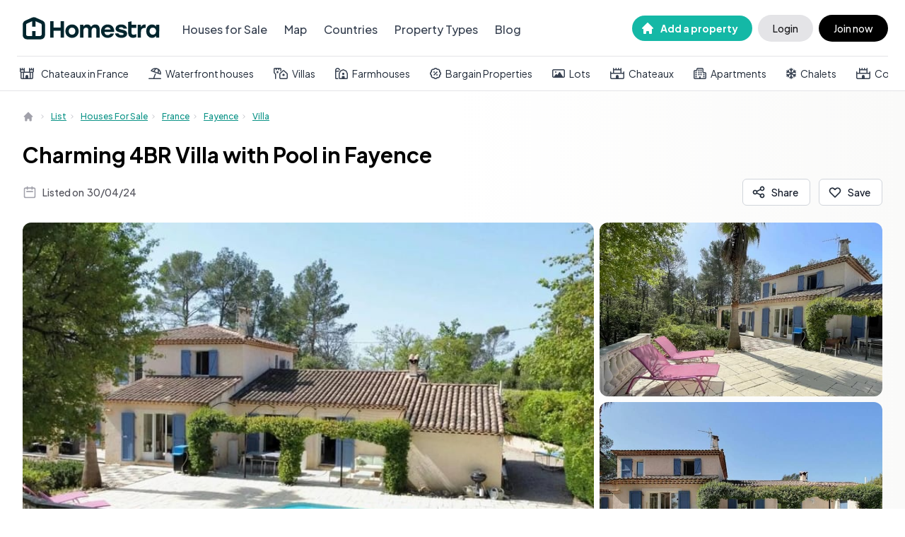

--- FILE ---
content_type: text/html; charset=utf-8
request_url: https://homestra.com/property/charming-4br-villa-with-pool-in-fayence/
body_size: 93423
content:
<!DOCTYPE html><html lang="en"><head><meta charSet="utf-8"/><link rel="preload" href="/logo-dark.svg" as="image" fetchpriority="high"/><title>Charming 4BR Villa with Pool in Fayence - Homestra</title><link rel="canonical" href="https://homestra.com/property/charming-4br-villa-with-pool-in-fayence/"/><meta name="viewport" content="width=device-width, initial-scale=1"/><meta name="description" content="Discover the essence of Provençal living with this charming four-bedroom villa located in the picturesque town of Fayence, nestled within the idyllic surroundings of Pr.."/><meta property="og:type" content="website"/><meta property="og:title" content="Charming 4BR Villa with Pool in Fayence"/><meta property="og:url" content="https://homestra.com/property/charming-4br-villa-with-pool-in-fayence/"/><meta property="og:description" content="Discover the essence of Provençal living with this charming four-bedroom villa located in the picturesque town of Fayence, nestled within the idyllic surroundings of Pr.."/><meta property="og:image" content="https://homestra.com/api/og?title=Charming%204BR%20Villa%20with%20Pool%20in%20Fayence&amp;thumbnail=https%3A%2F%2Fstorage.googleapis.com%2Fhomestra-images%2Fproperty-image-e2ca4b7d-6325-4734-b339-9e206b50d95b-1714676356.jpg"/><meta property="og:image:secure_url" content="https://homestra.com/api/og?title=Charming%204BR%20Villa%20with%20Pool%20in%20Fayence&amp;thumbnail=https%3A%2F%2Fstorage.googleapis.com%2Fhomestra-images%2Fproperty-image-e2ca4b7d-6325-4734-b339-9e206b50d95b-1714676356.jpg"/><meta property="og:image:type" content="image/png"/><meta property="og:image:width" content="1200"/><meta property="og:image:height" content="630"/><meta property="og:image" content="https://storage.googleapis.com/homestra-images/property-image-e2ca4b7d-6325-4734-b339-9e206b50d95b-1714676356.jpg"/><meta property="og:image:type" content="image/png"/><meta property="og:image:secure_url" content="https://storage.googleapis.com/homestra-images/property-image-e2ca4b7d-6325-4734-b339-9e206b50d95b-1714676356.jpg"/><meta property="og:image:width" content="300"/><meta property="og:image:height" content="300"/><meta name="theme-color" content="#00252D"/><link rel="apple-touch-icon" sizes="180x180" href="/apple-touch-icon.png"/><link rel="icon" type="image/png" sizes="32x32" href="/favicon-32x32.png"/><link rel="icon" type="image/png" sizes="16x16" href="/favicon-16x16.png"/><link rel="manifest" href="/site.webmanifest"/><link rel="mask-icon" href="/safari-pinned-tab.svg" color="#00252D"/><meta name="msapplication-TileColor" content="#00252D"/><meta property="twitter:card" content="summary_large_image"/><meta property="twitter:image" content="https://homestra.com/api/og?title=Charming%204BR%20Villa%20with%20Pool%20in%20Fayence&amp;thumbnail=https%3A%2F%2Fstorage.googleapis.com%2Fhomestra-images%2Fproperty-image-e2ca4b7d-6325-4734-b339-9e206b50d95b-1714676356.jpg"/><meta property="twitter:url" content="https://homestra.com/property/charming-4br-villa-with-pool-in-fayence/"/><meta property="twitter:title" content="Charming 4BR Villa with Pool in Fayence"/><meta property="twitter:description" content="Discover the essence of Provençal living with this charming four-bedroom villa located in the picturesque town of Fayence, nestled within the idyllic surroundings of Provence-Alpes.."/><script type="application/ld+json">
        {
          "@context":"http://schema.org/",
          "@type":[
            "House",
            "Product"
          ],
          "url": "https://homestra.com/property/charming-4br-villa-with-pool-in-fayence",
          "name": "Fayence, Provence-Alpes-Cote d'Azur, 83440, France",
          "description": "[Homestra] Charming 4BR Villa with Pool in Fayence",
          "address":{
            "@type":"PostalAddress",
            "streetAddress": "Fayence, Provence-Alpes-Cote d'Azur, 83440, France",
            "addressLocality": "Fayence",
            "addressRegion": "Var"
          },
          "numberOfBedrooms": "4",
          "numberOfFullBathrooms": "2",
          "offers":{
            "@type":"Offer",
            "priceCurrency":"EUR",
            "price": "689000"
          },
          "image": "https://storage.googleapis.com/homestra-images/property-image-e2ca4b7d-6325-4734-b339-9e206b50d95b-1714676356.jpg",
          "photo":[
            {
              "@type": "ImageObject",
              "contentUrl": "https://storage.googleapis.com/homestra-images/property-image-218d6f88-3ac9-466c-b1b5-b3c0143deb13-1714676357.jpg"
              }
            ,
            {
              "@type": "ImageObject",
              "contentUrl": "https://storage.googleapis.com/homestra-images/property-image-6d127538-8bdf-4875-88f4-470c9c8c9669-1714676357.jpg"
              }
            ,
            {
              "@type": "ImageObject",
              "contentUrl": "https://storage.googleapis.com/homestra-images/property-image-486aaf35-12ab-4c01-80bd-a7911b35fb1d-1714676357.jpg"
              }
            ,
            {
              "@type": "ImageObject",
              "contentUrl": "https://storage.googleapis.com/homestra-images/property-image-efc96444-f406-4f18-a267-ca5017b70a8f-1714676358.jpg"
              }
            ,
            {
              "@type": "ImageObject",
              "contentUrl": "https://storage.googleapis.com/homestra-images/property-image-51b15527-fabc-4f07-a1f1-0faefc82b672-1714676358.jpg"
              }
            ,
            {
              "@type": "ImageObject",
              "contentUrl": "https://storage.googleapis.com/homestra-images/property-image-6195babb-0819-4bd3-b0b8-ee164f56bbe7-1714676358.jpg"
              }
            ,
            {
              "@type": "ImageObject",
              "contentUrl": "https://storage.googleapis.com/homestra-images/property-image-952debd9-f4f4-4b59-b9a3-5644ada3dea5-1714676359.jpg"
              }
            ,
            {
              "@type": "ImageObject",
              "contentUrl": "https://storage.googleapis.com/homestra-images/property-image-c85a6676-d98c-43ac-b973-a915c2ca1fc9-1714676359.jpg"
              }
            ,
            {
              "@type": "ImageObject",
              "contentUrl": "https://storage.googleapis.com/homestra-images/property-image-1e9dee65-2345-44cc-affc-8f6b34e2eca9-1714676359.jpg"
              }
            ,
            {
              "@type": "ImageObject",
              "contentUrl": "https://storage.googleapis.com/homestra-images/property-image-9c3cd0bd-6c53-4675-8276-05e0ca1354cd-1714676360.jpg"
              }
            ,
            {
              "@type": "ImageObject",
              "contentUrl": "https://storage.googleapis.com/homestra-images/property-image-a294874d-91b8-403a-bc4f-2affc9cb0185-1714676360.jpg"
              }
            ,
            {
              "@type": "ImageObject",
              "contentUrl": "https://storage.googleapis.com/homestra-images/property-image-9ecf9747-305d-4814-a2d9-29335d1d4a6c-1714676360.jpg"
              }
            ,
            {
              "@type": "ImageObject",
              "contentUrl": "https://storage.googleapis.com/homestra-images/property-image-6c9ee89a-fbe1-4400-a1ae-d4eed8949604-1714676361.jpg"
              }
            ,
            {
              "@type": "ImageObject",
              "contentUrl": "https://storage.googleapis.com/homestra-images/property-image-b1f15781-8ad8-4951-a54f-8272560c6ebb-1714676356.jpg"
              }
            ,
            {
              "@type": "ImageObject",
              "contentUrl": "https://storage.googleapis.com/homestra-images/property-image-2ffab807-5ff4-4d05-a725-e57827c471f5-1714676356.jpg"
              }
            ,
            {
              "@type": "ImageObject",
              "contentUrl": "https://storage.googleapis.com/homestra-images/property-image-643b5c3b-5bcb-4b42-b6e6-900b94d409fc-1714676355.jpg"
              }
            ,
            {
              "@type": "ImageObject",
              "contentUrl": "https://storage.googleapis.com/homestra-images/property-image-e2ca4b7d-6325-4734-b339-9e206b50d95b-1714676356.jpg"
              }
            ,
            {
              "@type": "ImageObject",
              "contentUrl": "https://storage.googleapis.com/homestra-images/property-image-2f939b26-3393-4331-876a-4bc2cad5cb85-1714676357.jpg"
              }
            ,
            {
              "@type": "ImageObject",
              "contentUrl": "https://storage.googleapis.com/homestra-images/property-image-cb2a48f6-48bd-4528-a85f-35825f571e14-1714676359.jpg"
              }
            ],
          "category":""
            }
          </script><link rel="preload" as="image" imageSrcSet="https://homestra.com/cdn-cgi/image/width=828,quality=80/https://storage.googleapis.com/homestra-images/property-image-e2ca4b7d-6325-4734-b339-9e206b50d95b-1714676356.jpg 1x, https://homestra.com/cdn-cgi/image/width=1920,quality=80/https://storage.googleapis.com/homestra-images/property-image-e2ca4b7d-6325-4734-b339-9e206b50d95b-1714676356.jpg 2x" fetchpriority="high"/><link rel="preload" as="image" imageSrcSet="https://homestra.com/cdn-cgi/image/width=640,quality=75/https://storage.googleapis.com/homestra-images/property-image-218d6f88-3ac9-466c-b1b5-b3c0143deb13-1714676357.jpg 1x, https://homestra.com/cdn-cgi/image/width=828,quality=75/https://storage.googleapis.com/homestra-images/property-image-218d6f88-3ac9-466c-b1b5-b3c0143deb13-1714676357.jpg 2x" fetchpriority="high"/><link rel="preload" as="image" imageSrcSet="https://homestra.com/cdn-cgi/image/width=640,quality=75/https://storage.googleapis.com/homestra-images/property-image-6d127538-8bdf-4875-88f4-470c9c8c9669-1714676357.jpg 1x, https://homestra.com/cdn-cgi/image/width=828,quality=75/https://storage.googleapis.com/homestra-images/property-image-6d127538-8bdf-4875-88f4-470c9c8c9669-1714676357.jpg 2x" fetchpriority="high"/><meta name="next-head-count" content="36"/><link rel="preload" href="/_next/static/media/636a5ac981f94f8b-s.p.woff2" as="font" type="font/woff2" crossorigin="anonymous" data-next-font="size-adjust"/><link rel="preload" href="/_next/static/css/f6e09913c3f5fbe3.css" as="style"/><link rel="stylesheet" href="/_next/static/css/f6e09913c3f5fbe3.css" data-n-g=""/><link rel="preload" href="/_next/static/css/0529898071d550d7.css" as="style"/><link rel="stylesheet" href="/_next/static/css/0529898071d550d7.css" data-n-p=""/><noscript data-n-css=""></noscript><script defer="" nomodule="" src="/_next/static/chunks/polyfills-78c92fac7aa8fdd8.js"></script><script src="/_next/static/chunks/webpack-e8af3e5cba8bd382.js" defer=""></script><script src="/_next/static/chunks/framework-d94b31214b728ca7.js" defer=""></script><script src="/_next/static/chunks/main-6092377fa90b8577.js" defer=""></script><script src="/_next/static/chunks/pages/_app-09a23407389649e5.js" defer=""></script><script src="/_next/static/chunks/3815-13e82f9e3f56fb3d.js" defer=""></script><script src="/_next/static/chunks/4195-19346814390c7bba.js" defer=""></script><script src="/_next/static/chunks/5457-f18425ccc808ad08.js" defer=""></script><script src="/_next/static/chunks/9580-3f7569c6b3b35ced.js" defer=""></script><script src="/_next/static/chunks/pages/property/%5Bslug%5D-2d9587a64cced7dc.js" defer=""></script><script src="/_next/static/mGr88DFcEtp3ZUipauZnT/_buildManifest.js" defer=""></script><script src="/_next/static/mGr88DFcEtp3ZUipauZnT/_ssgManifest.js" defer=""></script><style id="__jsx-3021629631">html{font-family:'__Plus_Jakarta_Sans_646807', '__Plus_Jakarta_Sans_Fallback_646807'}</style></head><body class="overflow-x-hidden"><div id="__next"><main class="jsx-3021629631 __variable_646807 font-sans"><style>
    #nprogress {
      pointer-events: none;
    }
    #nprogress .bar {
      background: #14b8a6;
      position: fixed;
      z-index: 9999;
      top: 0;
      left: 0;
      width: 100%;
      height: 3px;
    }
    #nprogress .peg {
      display: block;
      position: absolute;
      right: 0px;
      width: 100px;
      height: 100%;
      box-shadow: 0 0 10px #14b8a6, 0 0 5px #14b8a6;
      opacity: 1;
      -webkit-transform: rotate(3deg) translate(0px, -4px);
      -ms-transform: rotate(3deg) translate(0px, -4px);
      transform: rotate(3deg) translate(0px, -4px);
    }
    #nprogress .spinner {
      display: block;
      position: fixed;
      z-index: 1031;
      top: 15px;
      right: 15px;
    }
    #nprogress .spinner-icon {
      width: 18px;
      height: 18px;
      box-sizing: border-box;
      border: solid 2px transparent;
      border-top-color: #14b8a6;
      border-left-color: #14b8a6;
      border-radius: 50%;
      -webkit-animation: nprogresss-spinner 400ms linear infinite;
      animation: nprogress-spinner 400ms linear infinite;
    }
    .nprogress-custom-parent {
      overflow: hidden;
      position: relative;
    }
    .nprogress-custom-parent #nprogress .spinner,
    .nprogress-custom-parent #nprogress .bar {
      position: absolute;
    }
    @-webkit-keyframes nprogress-spinner {
      0% {
        -webkit-transform: rotate(0deg);
      }
      100% {
        -webkit-transform: rotate(360deg);
      }
    }
    @keyframes nprogress-spinner {
      0% {
        transform: rotate(0deg);
      }
      100% {
        transform: rotate(360deg);
      }
    }
  </style><div class="bg-gradient-to-r from-white via-white to-stone-50 overflow-x-hidden"><nav class=" bg-white top-0 w-full z-20 " data-headlessui-state=""><div class=" border-b border-zinc-200"><div class="max-w-7xl px-4 lg:px-6  mx-auto"><div class="border-b border-zinc-200 px-2 relative flex justify-between h-16 md:h-20 lg:mx-0"><div class="absolute inset-y-0 left-0 flex items-center sm:hidden"><button class="inline-flex items-center justify-center p-0 rounded-md" id="headlessui-disclosure-button-:R2ll6:" type="button" aria-expanded="false" data-headlessui-state=""><span class="sr-only">Open main menu</span><img alt="Homestra logo" fetchpriority="high" width="200" height="60" decoding="async" data-nimg="1" class="h-7 lg:h-9 w-auto" style="color:transparent" src="/logo-dark.svg"/></button></div><div class="flex-1 flex items-center justify-center sm:items-stretch sm:justify-start"><a class="flex-shrink-0 hidden sm:flex items-center" id="navbar-logo" href="/"><img alt="Homestra logo" fetchpriority="high" width="200" height="60" decoding="async" data-nimg="1" class="h-8 lg:h-8 w-auto" style="color:transparent" src="/logo-dark.svg"/></a><span class="h-12 mt-6  ml-1"></span><div class="hidden sm:ml-6 md:flex sm:space-x-4"><a id="for-sale-navbar-link" class="border-transparent  text-gray-700 hover:border-gray-300 hover:text-gray-900 inline-flex items-center px-1 pt-1  text-md font-medium" href="/list/houses-for-sale/">Houses for Sale</a><a id="map-navbar-link" class="border-transparent  text-gray-700 hover:border-gray-300 hover:text-gray-900 inline-flex items-center px-1 pt-1  text-md font-medium" href="/map/">Map</a><a id="all-countries-navbar-link" class="border-transparent  text-gray-700 hover:border-gray-300 hover:text-gray-900 inline-flex items-center px-1 pt-1  text-md font-medium" href="/countries/">Countries</a><a id="property-types-navbar-link" class="border-transparent  text-gray-700 hover:border-gray-300 hover:text-gray-900 inline-flex items-center px-1 pt-1  text-md font-medium" href="/property-types/">Property Types</a><a id="blog-navbar-link" class="border-transparent hidden text-gray-700 hover:border-gray-300 hover:text-gray-900 lg:inline-flex items-center px-1 pt-1  text-md font-medium" href="/blog/">Blog</a></div></div><div class="flex inset-y-0 right-0  items-center -mr-2 sm:static sm:inset-auto sm:ml-6 sm:pr-0"></div></div><div class="flex flex-nowrap space-x-5 mt-2.5 pb-3.5 overflow-x-scroll no-scrollbar"><div class="flex justify-center items-center px-1 pt-1"><svg aria-hidden="true" focusable="false" data-prefix="far" data-icon="fort" class="svg-inline--fa fa-fort text-gray-700" role="img" xmlns="http://www.w3.org/2000/svg" viewBox="0 0 640 512" style="max-width:20px;max-height:20px"><path fill="currentColor" d="M48 112v48c0 8.8 7.2 16 16 16H80h80c8.8 0 16-7.2 16-16V112H136 88 48zm176 48c0 5.5-.7 10.9-2 16H418c-1.3-5.1-2-10.5-2-16V112v-8V64 24c0-13.3 10.7-24 24-24c7.1 0 13.4 3.1 17.8 7.9c3.8 4.3 6.2 9.9 6.2 16.1V64h40V24c0-6.2 2.3-11.8 6.2-16.1C514.6 3.1 520.9 0 528 0s13.4 3.1 17.8 7.9c3.8 4.3 6.2 9.9 6.2 16.1V64h40V24c0-6.2 2.3-11.8 6.2-16.1C602.6 3.1 608.9 0 616 0c13.3 0 24 10.7 24 24V64v40 8 48c0 23.7-12.9 44.4-32 55.4V224 448c0 35.3-28.7 64-64 64H384 256 96c-35.3 0-64-28.7-64-64V224v-8.6C12.9 204.4 0 183.7 0 160V112v-8V64 24C0 10.7 10.7 0 24 0c7.1 0 13.4 3.1 17.8 7.9C45.7 12.2 48 17.8 48 24V64H88V24c0-6.2 2.3-11.8 6.2-16.1C98.6 3.1 104.9 0 112 0s13.4 3.1 17.8 7.9c3.9 4.3 6.2 9.9 6.2 16.1V64h40V24c0-6.2 2.3-11.8 6.2-16.1C186.6 3.1 192.9 0 200 0c13.3 0 24 10.7 24 24V64v40 8 48zM384 464h64V224H192V464h64V384c0-35.3 28.7-64 64-64s64 28.7 64 64v80zm112 0h48c8.8 0 16-7.2 16-16V224H496V464zM96 464h48V224H80V448c0 8.8 7.2 16 16 16zM560 176h16c8.8 0 16-7.2 16-16V112H552 504 464v48c0 8.8 7.2 16 16 16h80z"></path></svg><a id="quick-links-0" class="pl-0 md:pl-1 ml-1.5 text-sm whitespace-nowrap  flex-nowrap border-transparent text-gray-800 hover:border-gray-300 hover:text-gray-700 inline-flex items-center  text-md" href="/list/houses-for-sale/france/?property-type=chateau">Chateaux in France</a></div><div class="flex justify-center items-center px-1 pt-1"><svg aria-hidden="true" focusable="false" data-prefix="far" data-icon="umbrella-beach" class="svg-inline--fa fa-umbrella-beach text-gray-700" role="img" xmlns="http://www.w3.org/2000/svg" viewBox="0 0 576 512" style="max-width:20px;max-height:20px"><path fill="currentColor" d="M399.7 18.8c0 0 0 0 0 0c1.3 .5 2.6 .9 4 1.4c4.1 1.5 8.1 3 12 4.7c0 0 0 0 0 0C519.4 68.6 580.3 173.8 571.4 281.8c-1.6 19.2-21.5 30-39.6 23.4L349.7 239l-45.1-16.4L122.5 156.3c-18.1-6.6-26.4-27.7-15.3-43.4c64.2-90.8 182.8-132 292.6-94zM288.8 54.6c-48 6.4-92.7 29.5-125.8 65.4l68.8 25c14.2-32.9 33.4-63.4 57-90.4zM413.3 211c9.4-32.5 13.2-66.4 11.2-100.2c-1.1-18.2-12-34.2-28.2-41.9c-3-1.2-6-2.4-9-3.5c-1-.4-2-.7-2.9-1c-18.2-5.9-38.3-.9-51.5 13.1c-23.3 24.6-42.2 53.1-55.9 84L413.3 211zm45.2 16.4L524 251.3c-2.2-47-20.3-91.9-51-127.2c.4 35-4.5 69.8-14.5 103.3zM552 464c13.3 0 24 10.7 24 24s-10.7 24-24 24L24 512c-13.3 0-24-10.7-24-24s10.7-24 24-24l192.7 0 76.9-211.4L338.7 269l-71 195L552 464z"></path></svg><a id="quick-links-1" class="ml-1.5 text-sm whitespace-nowrap  flex-nowrap border-transparent text-gray-800 hover:border-gray-300 hover:text-gray-700 inline-flex items-center  text-md" href="/list/houses-for-sale/?features=waterfront">Waterfront houses</a></div><div class="flex justify-center items-center px-1 pt-1"><svg aria-hidden="true" focusable="false" data-prefix="far" data-icon="house-turret" class="svg-inline--fa fa-house-turret text-gray-700" role="img" xmlns="http://www.w3.org/2000/svg" viewBox="0 0 640 512" style="max-width:20px;max-height:20px"><path fill="currentColor" d="M56 48c-4.4 0-8 3.6-8 8V203.8c0 2 .7 3.9 2 5.3l55.9 62.9c3.9 4.4 6.1 10.1 6.1 15.9V488c0 13.3-10.7 24-24 24s-24-10.7-24-24V297.1L14.1 241C5 230.8 0 217.5 0 203.8V56C0 25.1 25.1 0 56 0H296c30.9 0 56 25.1 56 56v68.6l-48 44V56c0-4.4-3.6-8-8-8H256V88c0 13.3-10.7 24-24 24s-24-10.7-24-24V48H144V88c0 13.3-10.7 24-24 24s-24-10.7-24-24V48H56zm120 96c22.1 0 40 17.9 40 40v40c0 8.8-7.2 16-16 16H152c-8.8 0-16-7.2-16-16V184c0-22.1 17.9-40 40-40zm100.8 93l128-117.3c24.5-22.4 62-22.4 86.5 0L619.2 237c13.2 12.1 20.8 29.2 20.8 47.2V448c0 35.3-28.7 64-64 64H320c-35.3 0-64-28.7-64-64V284.2c0-17.9 7.5-35.1 20.8-47.2zM304 284.2V448c0 8.8 7.2 16 16 16H576c8.8 0 16-7.2 16-16V284.2c0-4.5-1.9-8.8-5.2-11.8L458.8 155c-6.1-5.6-15.5-5.6-21.6 0l-128 117.3c-3.3 3-5.2 7.3-5.2 11.8zM400 296c0-13.3 10.7-24 24-24h48c13.3 0 24 10.7 24 24v48c0 13.3-10.7 24-24 24H424c-13.3 0-24-10.7-24-24V296z"></path></svg><a id="quick-links-2" class="ml-1.5 text-sm whitespace-nowrap  flex-nowrap border-transparent text-gray-800 hover:border-gray-300 hover:text-gray-700 inline-flex items-center  text-md" href="/list/houses-for-sale/?property-type=villa">Villas</a></div><div class="flex justify-center items-center px-1 pt-1"><svg aria-hidden="true" focusable="false" data-prefix="far" data-icon="farm" class="svg-inline--fa fa-farm text-gray-700" role="img" xmlns="http://www.w3.org/2000/svg" viewBox="0 0 576 512" style="max-width:20px;max-height:20px"><path fill="currentColor" d="M48 464l0-288H163.3l23.4-50.2c7.2-15.5 19.8-27.9 35.3-35C212.1 39.1 166.6 0 112 0C50.1 0 0 50.1 0 112V464c0 26.5 21.5 48 48 48H148.1c-11-13.3-18.1-29.8-19.8-48H48zM176 128H48V112c0-35.3 28.7-64 64-64s64 28.7 64 64v16zm81.9 34.4L368 114.2l110.1 48.2 49.9 107V456c0 4.4-3.6 8-8 8H432V408c0-22.1-17.9-40-40-40H344c-22.1 0-40 17.9-40 40v56H216c-4.4 0-8-3.6-8-8V269.3l49.9-107zM384 68.8c-10.2-4.5-21.8-4.5-32.1 0L235.9 119.6c-8.9 3.9-16.1 10.9-20.2 19.7L163.8 250.6c-2.5 5.3-3.8 11.1-3.8 16.9V456c0 30.9 25.1 56 56 56H520c30.9 0 56-25.1 56-56V267.5c0-5.8-1.3-11.6-3.8-16.9L520.3 139.3c-4.1-8.8-11.3-15.8-20.2-19.7L384 68.8zM320 248v48c0 13.3 10.7 24 24 24h48c13.3 0 24-10.7 24-24V248c0-13.3-10.7-24-24-24H344c-13.3 0-24 10.7-24 24z"></path></svg><a id="quick-links-3" class="ml-1.5 text-sm whitespace-nowrap  flex-nowrap border-transparent text-gray-800 hover:border-gray-300 hover:text-gray-700 inline-flex items-center  text-md" href="/list/houses-for-sale/?property-type=farmhouse">Farmhouses</a></div><div class="flex justify-center items-center px-1 pt-1"><svg aria-hidden="true" focusable="false" data-prefix="far" data-icon="badge-percent" class="svg-inline--fa fa-badge-percent text-gray-700" role="img" xmlns="http://www.w3.org/2000/svg" viewBox="0 0 512 512" style="max-width:20px;max-height:20px"><path fill="currentColor" d="M200.3 81.5C210.9 61.5 231.9 48 256 48s45.1 13.5 55.7 33.5C317.1 91.7 329 96.6 340 93.2c21.6-6.6 46.1-1.4 63.1 15.7s22.3 41.5 15.7 63.1c-3.4 11 1.5 22.9 11.7 28.2c20 10.6 33.5 31.6 33.5 55.7s-13.5 45.1-33.5 55.7c-10.2 5.4-15.1 17.2-11.7 28.2c6.6 21.6 1.4 46.1-15.7 63.1s-41.5 22.3-63.1 15.7c-11-3.4-22.9 1.5-28.2 11.7c-10.6 20-31.6 33.5-55.7 33.5s-45.1-13.5-55.7-33.5c-5.4-10.2-17.2-15.1-28.2-11.7c-21.6 6.6-46.1 1.4-63.1-15.7S86.6 361.6 93.2 340c3.4-11-1.5-22.9-11.7-28.2C61.5 301.1 48 280.1 48 256s13.5-45.1 33.5-55.7C91.7 194.9 96.6 183 93.2 172c-6.6-21.6-1.4-46.1 15.7-63.1S150.4 86.6 172 93.2c11 3.4 22.9-1.5 28.2-11.7zM256 0c-35.9 0-67.8 17-88.1 43.4c-33-4.3-67.6 6.2-93 31.6s-35.9 60-31.6 93C17 188.2 0 220.1 0 256s17 67.8 43.4 88.1c-4.3 33 6.2 67.6 31.6 93s60 35.9 93 31.6C188.2 495 220.1 512 256 512s67.8-17 88.1-43.4c33 4.3 67.6-6.2 93-31.6s35.9-60 31.6-93C495 323.8 512 291.9 512 256s-17-67.8-43.4-88.1c4.3-33-6.2-67.6-31.6-93s-60-35.9-93-31.6C323.8 17 291.9 0 256 0zM192 224a32 32 0 1 0 0-64 32 32 0 1 0 0 64zm160 96a32 32 0 1 0 -64 0 32 32 0 1 0 64 0zM337 209c9.4-9.4 9.4-24.6 0-33.9s-24.6-9.4-33.9 0L175 303c-9.4 9.4-9.4 24.6 0 33.9s24.6 9.4 33.9 0L337 209z"></path></svg><a id="quick-links-4" class="ml-1.5 text-sm whitespace-nowrap  flex-nowrap border-transparent text-gray-800 hover:border-gray-300 hover:text-gray-700 inline-flex items-center  text-md" href="/list/houses-for-sale/?maximum-price=100000">Bargain Properties</a></div><div class="flex justify-center items-center px-1 pt-1"><svg aria-hidden="true" focusable="false" data-prefix="far" data-icon="image-landscape" class="svg-inline--fa fa-image-landscape text-gray-700" role="img" xmlns="http://www.w3.org/2000/svg" viewBox="0 0 576 512" style="max-width:20px;max-height:20px"><path fill="currentColor" d="M64 112c-8.8 0-16 7.2-16 16V384c0 8.8 7.2 16 16 16H83.8l80.8-110.2c4.5-6.2 11.7-9.8 19.4-9.8s14.8 3.6 19.4 9.8L232.8 330l83.1-127.1c4.4-6.8 12-10.9 20.1-10.9s15.7 4.1 20.1 10.9L485 400h27c8.8 0 16-7.2 16-16V128c0-8.8-7.2-16-16-16H64zM96 448H64c-35.3 0-64-28.7-64-64V128C0 92.7 28.7 64 64 64H512c35.3 0 64 28.7 64 64V384c0 35.3-28.7 64-64 64H472 272 200 96zm64-288a32 32 0 1 1 0 64 32 32 0 1 1 0-64z"></path></svg><a id="quick-links-5" class="ml-1.5 text-sm whitespace-nowrap  flex-nowrap border-transparent text-gray-800 hover:border-gray-300 hover:text-gray-700 inline-flex items-center  text-md" href="/list/houses-for-sale/?property-type=lot">Lots</a></div><div class="flex justify-center items-center px-1 pt-1"><svg aria-hidden="true" focusable="false" data-prefix="far" data-icon="castle" class="svg-inline--fa fa-castle text-gray-700" role="img" xmlns="http://www.w3.org/2000/svg" viewBox="0 0 640 512" style="max-width:20px;max-height:20px"><path fill="currentColor" d="M176 24c0-13.3-10.7-24-24-24s-24 10.7-24 24V224H48V184c0-13.3-10.7-24-24-24s-24 10.7-24 24V440c0 39.8 32.2 72 72 72H568c39.8 0 72-32.2 72-72V184c0-13.3-10.7-24-24-24s-24 10.7-24 24v40H512V24c0-13.3-10.7-24-24-24s-24 10.7-24 24V64H400V24c0-13.3-10.7-24-24-24s-24 10.7-24 24V64H288V24c0-13.3-10.7-24-24-24s-24 10.7-24 24V64H176V24zm0 88H464V224H176V112zM48 272H592V440c0 13.3-10.7 24-24 24H384V384c0-35.3-28.7-64-64-64s-64 28.7-64 64v80H72c-13.3 0-24-10.7-24-24V272z"></path></svg><a id="quick-links-6" class="ml-1.5 text-sm whitespace-nowrap  flex-nowrap border-transparent text-gray-800 hover:border-gray-300 hover:text-gray-700 inline-flex items-center  text-md" href="/list/houses-for-sale/?property-type=chateau">Chateaux</a></div><div class="flex justify-center items-center px-1 pt-1"><svg aria-hidden="true" focusable="false" data-prefix="far" data-icon="apartment" class="svg-inline--fa fa-apartment text-gray-700" role="img" xmlns="http://www.w3.org/2000/svg" viewBox="0 0 576 512" style="max-width:20px;max-height:20px"><path fill="currentColor" d="M176 96V64c0-8.8 7.2-16 16-16H384c8.8 0 16 7.2 16 16V192c0 26.5 21.5 48 48 48h64c8.8 0 16 7.2 16 16V448c0 8.8-7.2 16-16 16H384 352 320V416c0-17.7-14.3-32-32-32s-32 14.3-32 32v48H192 64c-8.8 0-16-7.2-16-16V160c0-8.8 7.2-16 16-16h64c26.5 0 48-21.5 48-48zm16 416h64 64 32 32H512c35.3 0 64-28.7 64-64V256c0-35.3-28.7-64-64-64H496 448V144 64c0-35.3-28.7-64-64-64H192c-35.3 0-64 28.7-64 64V96H80 64C28.7 96 0 124.7 0 160V448c0 35.3 28.7 64 64 64H192zM352 336c8.8 0 16-7.2 16-16V288c0-8.8-7.2-16-16-16H320c-8.8 0-16 7.2-16 16v32c0 8.8 7.2 16 16 16h32zm144 80V384c0-8.8-7.2-16-16-16H448c-8.8 0-16 7.2-16 16v32c0 8.8 7.2 16 16 16h32c8.8 0 16-7.2 16-16zM128 336c8.8 0 16-7.2 16-16V288c0-8.8-7.2-16-16-16H96c-8.8 0-16 7.2-16 16v32c0 8.8 7.2 16 16 16h32zm16 80V384c0-8.8-7.2-16-16-16H96c-8.8 0-16 7.2-16 16v32c0 8.8 7.2 16 16 16h32c8.8 0 16-7.2 16-16zm112-80c8.8 0 16-7.2 16-16V288c0-8.8-7.2-16-16-16H224c-8.8 0-16 7.2-16 16v32c0 8.8 7.2 16 16 16h32zM368 96c0-8.8-7.2-16-16-16H320c-8.8 0-16 7.2-16 16v32c0 8.8 7.2 16 16 16h32c8.8 0 16-7.2 16-16V96zM256 80H224c-8.8 0-16 7.2-16 16v32c0 8.8 7.2 16 16 16h32c8.8 0 16-7.2 16-16V96c0-8.8-7.2-16-16-16zM368 224V192c0-8.8-7.2-16-16-16H320c-8.8 0-16 7.2-16 16v32c0 8.8 7.2 16 16 16h32c8.8 0 16-7.2 16-16zM480 336c8.8 0 16-7.2 16-16V288c0-8.8-7.2-16-16-16H448c-8.8 0-16 7.2-16 16v32c0 8.8 7.2 16 16 16h32zM144 224V192c0-8.8-7.2-16-16-16H96c-8.8 0-16 7.2-16 16v32c0 8.8 7.2 16 16 16h32c8.8 0 16-7.2 16-16zm112 16c8.8 0 16-7.2 16-16V192c0-8.8-7.2-16-16-16H224c-8.8 0-16 7.2-16 16v32c0 8.8 7.2 16 16 16h32z"></path></svg><a id="quick-links-7" class="ml-1.5 text-sm whitespace-nowrap  flex-nowrap border-transparent text-gray-800 hover:border-gray-300 hover:text-gray-700 inline-flex items-center  text-md" href="/list/houses-for-sale/?property-type=apartment">Apartments</a></div><div class="flex justify-center items-center px-1 pt-1"><svg aria-hidden="true" focusable="false" data-prefix="far" data-icon="snowflake" class="svg-inline--fa fa-snowflake text-gray-700" role="img" xmlns="http://www.w3.org/2000/svg" viewBox="0 0 448 512" style="max-width:20px;max-height:20px"><path fill="currentColor" d="M224 0c13.3 0 24 10.7 24 24V70.1l23-23c9.4-9.4 24.6-9.4 33.9 0s9.4 24.6 0 33.9l-57 57v76.5l66.2-38.2 20.9-77.8c3.4-12.8 16.6-20.4 29.4-17s20.4 16.6 17 29.4L373 142.2l37.1-21.4c11.5-6.6 26.2-2.7 32.8 8.8s2.7 26.2-8.8 32.8L397 183.8l31.5 8.4c12.8 3.4 20.4 16.6 17 29.4s-16.6 20.4-29.4 17l-77.8-20.9L272 256l66.2 38.2 77.8-20.9c12.8-3.4 26 4.2 29.4 17s-4.2 26-17 29.4L397 328.2l37.1 21.4c11.5 6.6 15.4 21.3 8.8 32.8s-21.3 15.4-32.8 8.8L373 369.8l8.4 31.5c3.4 12.8-4.2 26-17 29.4s-26-4.2-29.4-17l-20.9-77.8L248 297.6v76.5l57 57c9.4 9.4 9.4 24.6 0 33.9s-24.6 9.4-33.9 0l-23-23V488c0 13.3-10.7 24-24 24s-24-10.7-24-24V441.9l-23 23c-9.4 9.4-24.6 9.4-33.9 0s-9.4-24.6 0-33.9l57-57V297.6l-66.2 38.2-20.9 77.8c-3.4 12.8-16.6 20.4-29.4 17s-20.4-16.6-17-29.4L75 369.8 37.9 391.2c-11.5 6.6-26.2 2.7-32.8-8.8s-2.7-26.2 8.8-32.8L51 328.2l-31.5-8.4c-12.8-3.4-20.4-16.6-17-29.4s16.6-20.4 29.4-17l77.8 20.9L176 256l-66.2-38.2L31.9 238.6c-12.8 3.4-26-4.2-29.4-17s4.2-26 17-29.4L51 183.8 13.9 162.4c-11.5-6.6-15.4-21.3-8.8-32.8s21.3-15.4 32.8-8.8L75 142.2l-8.4-31.5c-3.4-12.8 4.2-26 17-29.4s26 4.2 29.4 17l20.9 77.8L200 214.4V137.9L143 81c-9.4-9.4-9.4-24.6 0-33.9s24.6-9.4 33.9 0l23 23V24c0-13.3 10.7-24 24-24z"></path></svg><a id="quick-links-8" class="ml-1.5 text-sm whitespace-nowrap  flex-nowrap border-transparent text-gray-800 hover:border-gray-300 hover:text-gray-700 inline-flex items-center  text-md" href="/list/houses-for-sale/?property-type=chalet">Chalets</a></div><div class="flex justify-center items-center px-1 pt-1"><svg aria-hidden="true" focusable="false" data-prefix="far" data-icon="castle" class="svg-inline--fa fa-castle text-gray-700" role="img" xmlns="http://www.w3.org/2000/svg" viewBox="0 0 640 512" style="max-width:20px;max-height:20px"><path fill="currentColor" d="M176 24c0-13.3-10.7-24-24-24s-24 10.7-24 24V224H48V184c0-13.3-10.7-24-24-24s-24 10.7-24 24V440c0 39.8 32.2 72 72 72H568c39.8 0 72-32.2 72-72V184c0-13.3-10.7-24-24-24s-24 10.7-24 24v40H512V24c0-13.3-10.7-24-24-24s-24 10.7-24 24V64H400V24c0-13.3-10.7-24-24-24s-24 10.7-24 24V64H288V24c0-13.3-10.7-24-24-24s-24 10.7-24 24V64H176V24zm0 88H464V224H176V112zM48 272H592V440c0 13.3-10.7 24-24 24H384V384c0-35.3-28.7-64-64-64s-64 28.7-64 64v80H72c-13.3 0-24-10.7-24-24V272z"></path></svg><a id="quick-links-9" class="ml-1.5 text-sm whitespace-nowrap  flex-nowrap border-transparent text-gray-800 hover:border-gray-300 hover:text-gray-700 inline-flex items-center  text-md" href="/list/houses-for-sale/?property-type=country_home">Country homes</a></div><div class="flex justify-center items-center px-1 pt-1"><svg aria-hidden="true" focusable="false" data-prefix="far" data-icon="house-water" class="svg-inline--fa fa-house-water text-gray-700" role="img" xmlns="http://www.w3.org/2000/svg" viewBox="0 0 576 512" style="max-width:20px;max-height:20px"><path fill="currentColor" d="M272.5 5.7c9-7.6 22.1-7.6 31.1 0l264 224c10.1 8.6 11.4 23.7 2.8 33.8s-23.7 11.3-33.8 2.8L512 245.5V393c-14.6-8.4-31.9-10.7-48-6.5V204.8L288 55.5 112 204.8V386.5c-16.1-4.1-33.4-1.9-48 6.6V245.5L39.5 266.3c-10.1 8.6-25.3 7.3-33.8-2.8s-7.3-25.3 2.8-33.8l264-224zM256 224v64h64V224H256zm-8-48h80c22.1 0 40 17.9 40 40v80c0 22.1-17.9 40-40 40H248c-22.1 0-40-17.9-40-40V216c0-22.1 17.9-40 40-40zM111.9 430.1c21.5 18.6 51.2 33.9 80 33.9s58.5-15.3 80-33.9c9.1-8.1 22.8-8.1 31.9 0c21.6 18.6 51.2 33.9 80 33.9s58.5-15.3 80-33.9c9.1-8.1 22.8-8.1 31.9 0c16.9 15.1 39.3 26.8 61.3 31.8c12.9 2.9 21.1 15.7 18.2 28.7s-15.7 21.1-28.7 18.2c-28.7-6.4-52.3-20.5-66.7-30.4c-28.1 19.5-61.4 33.8-96 33.8s-67.9-14.3-96-33.8c-28.1 19.5-61.4 33.8-96 33.8s-67.9-14.3-96-33.8c-14.4 10-38 24-66.7 30.4c-12.9 2.9-25.8-5.2-28.7-18.2s5.2-25.8 18.2-28.7c22.2-5 44-16.8 61.2-31.7c9.1-8.1 22.8-8.1 31.9 0z"></path></svg><a id="quick-links-10" class="ml-1.5 text-sm whitespace-nowrap  flex-nowrap border-transparent text-gray-800 hover:border-gray-300 hover:text-gray-700 inline-flex items-center  text-md" href="/list/houses-for-sale/spain/?features=waterfront">Waterfront in Spain</a></div><div class="flex justify-center items-center px-1 pt-1"><svg aria-hidden="true" focusable="false" data-prefix="far" data-icon="coin-vertical" class="svg-inline--fa fa-coin-vertical text-gray-700" role="img" xmlns="http://www.w3.org/2000/svg" viewBox="0 0 384 512" style="max-width:20px;max-height:20px"><path fill="currentColor" d="M204 413.5c-22.2 39.4-45.3 50.5-60 50.5s-37.8-11.1-60-50.5C62.7 375.6 48 320 48 256s14.7-119.6 36-157.5C106.2 59.1 129.3 48 144 48s37.8 11.1 60 50.5c21.3 37.9 36 93.5 36 157.5s-14.7 119.6-36 157.5zM0 256C0 397.4 64.5 512 144 512h48 64c70.7 0 128-114.6 128-256S326.7 0 256 0H192 144C64.5 0 0 114.6 0 256zm286.3 40c1.2-13 1.7-26.4 1.7-40s-.6-27-1.7-40h48c1.1 12.9 1.7 26.3 1.7 40s-.6 27.1-1.7 40h-48zm-4 32h48.1c-3.9 23.7-9.6 45.3-16.6 64H266c7-19.7 12.5-41.2 16.2-64zM228 464c9.1-11.6 17.4-25 24.7-40h46.5c-18.9 33.8-36.3 40-43.1 40H228zM330.3 184H282.2c-3.8-22.8-9.2-44.3-16.2-64h47.7c7 18.7 12.7 40.3 16.6 64zM299.1 88H252.7C245.3 73 237 59.6 228 48h28c6.8 0 24.2 6.2 43.1 40zM120 256c0-40.2 5.2-75.7 12.9-100.3c3.7-11.8 7.7-19.9 11.1-24.7c3.4 4.8 7.3 12.9 11.1 24.7c7.8 24.6 12.9 60 12.9 100.3s-5.2 75.7-12.9 100.3c-3.7 11.8-7.7 19.9-11.1 24.7c-3.4-4.8-7.3-12.9-11.1-24.7c-7.8-24.6-12.9-60-12.9-100.3zm27.4-128.8a.2 .2 0 1 0 .1 .4 .2 .2 0 1 0 -.1-.4zm-6.6 .1a.2 .2 0 1 0 -.5 .1 .2 .2 0 1 0 .5-.1zm-.2 257.4a.2 .2 0 1 0 -.1-.4 .2 .2 0 1 0 .1 .4zm6.6-.1a.2 .2 0 1 0 .5-.1 .2 .2 0 1 0 -.5 .1zM144 80c-17.7 0-30.3 11.3-37.9 21.6c-8 10.7-14.2 24.6-18.9 39.7C77.6 171.7 72 212.3 72 256s5.6 84.3 15.2 114.7c4.8 15.1 10.9 29 18.9 39.7c7.7 10.3 20.2 21.6 37.9 21.6s30.3-11.3 37.9-21.6c8-10.7 14.2-24.6 18.9-39.7c9.6-30.4 15.2-71 15.2-114.7s-5.6-84.3-15.2-114.7c-4.8-15.1-10.9-29-18.9-39.7C174.3 91.3 161.7 80 144 80z"></path></svg><a id="quick-links-11" class="ml-1.5 text-sm whitespace-nowrap  flex-nowrap border-transparent text-gray-800 hover:border-gray-300 hover:text-gray-700 inline-flex items-center  text-md" href="/list/houses-for-sale/?property-type=lot&amp;maximum-price=50000">Cheap lots for sale</a></div><div class="flex justify-center items-center px-1 pt-1"><svg aria-hidden="true" focusable="false" data-prefix="far" data-icon="house-chimney-window" class="svg-inline--fa fa-house-chimney-window text-gray-700" role="img" xmlns="http://www.w3.org/2000/svg" viewBox="0 0 576 512" style="max-width:20px;max-height:20px"><path fill="currentColor" d="M303.5 5.7c-9-7.6-22.1-7.6-31.1 0l-264 224c-10.1 8.6-11.3 23.7-2.8 33.8s23.7 11.3 33.8 2.8L64 245.5V432c0 44.2 35.8 80 80 80H432c44.2 0 80-35.8 80-80V245.5l24.5 20.8c10.1 8.6 25.3 7.3 33.8-2.8s7.3-25.3-2.8-33.8L512 182.6V56c0-13.3-10.7-24-24-24s-24 10.7-24 24v85.9L303.5 5.7zM464 204.8V432c0 17.7-14.3 32-32 32H144c-17.7 0-32-14.3-32-32V204.8L288 55.5 464 204.8zM256 288V224h64v64H256zm-48-72v80c0 22.1 17.9 40 40 40h80c22.1 0 40-17.9 40-40V216c0-22.1-17.9-40-40-40H248c-22.1 0-40 17.9-40 40z"></path></svg><a id="quick-links-12" class="ml-1.5 text-sm whitespace-nowrap  flex-nowrap border-transparent text-gray-800 hover:border-gray-300 hover:text-gray-700 inline-flex items-center  text-md" href="/list/houses-for-sale/?property-type=tiny_house">Tiny houses</a></div><div class="flex justify-center items-center px-1 pt-1"><svg aria-hidden="true" focusable="false" data-prefix="far" data-icon="building" class="svg-inline--fa fa-building text-gray-700" role="img" xmlns="http://www.w3.org/2000/svg" viewBox="0 0 384 512" style="max-width:20px;max-height:20px"><path fill="currentColor" d="M64 48c-8.8 0-16 7.2-16 16V448c0 8.8 7.2 16 16 16h80V400c0-26.5 21.5-48 48-48s48 21.5 48 48v64h80c8.8 0 16-7.2 16-16V64c0-8.8-7.2-16-16-16H64zM0 64C0 28.7 28.7 0 64 0H320c35.3 0 64 28.7 64 64V448c0 35.3-28.7 64-64 64H64c-35.3 0-64-28.7-64-64V64zm88 40c0-8.8 7.2-16 16-16h48c8.8 0 16 7.2 16 16v48c0 8.8-7.2 16-16 16H104c-8.8 0-16-7.2-16-16V104zM232 88h48c8.8 0 16 7.2 16 16v48c0 8.8-7.2 16-16 16H232c-8.8 0-16-7.2-16-16V104c0-8.8 7.2-16 16-16zM88 232c0-8.8 7.2-16 16-16h48c8.8 0 16 7.2 16 16v48c0 8.8-7.2 16-16 16H104c-8.8 0-16-7.2-16-16V232zm144-16h48c8.8 0 16 7.2 16 16v48c0 8.8-7.2 16-16 16H232c-8.8 0-16-7.2-16-16V232c0-8.8 7.2-16 16-16z"></path></svg><a id="quick-links-13" class="ml-1.5 text-sm whitespace-nowrap  flex-nowrap border-transparent text-gray-800 hover:border-gray-300 hover:text-gray-700 inline-flex items-center  text-md" href="/list/houses-for-sale/?property-type=penthouse">Penthouses</a></div></div></div></div></nav><div class="min-h-screen"><main><div class="relative max-w-7xl mx-auto px-3 md:px-8 mb-10 md:mb-7"><div class="mt-6 lg:mt-7 lg:pb-1"><nav class="flex overflow-x-scroll no-scrollbar" aria-label="Breadcrumb"><ol class="inline-flex items-center space-x-1 md:space-x-1"><li class="inline-flex items-center"><a aria-label="homepage" class="inline-flex items-center text-xs  font-medium text-zinc-700 hover:text-zinc-800" href="/"><svg xmlns="http://www.w3.org/2000/svg" viewBox="0 0 20 20" fill="currentColor" aria-hidden="true" style="max-width:20px;max-height:20px" class="text-zinc-400 h-4 w-4 mr-1"><path d="M10.707 2.293a1 1 0 00-1.414 0l-7 7a1 1 0 001.414 1.414L4 10.414V17a1 1 0 001 1h2a1 1 0 001-1v-2a1 1 0 011-1h2a1 1 0 011 1v2a1 1 0 001 1h2a1 1 0 001-1v-6.586l.293.293a1 1 0 001.414-1.414l-7-7z"></path></svg></a></li><li><div class="flex items-center whitespace-nowrap flex-nowrap"><span class="text-zinc-400 text-xs"><svg xmlns="http://www.w3.org/2000/svg" fill="none" viewBox="0 0 24 24" stroke-width="2" stroke="currentColor" aria-hidden="true" style="max-width:20px;max-height:20px" class="text-zinc-400 w-2 h-2"><path stroke-linecap="round" stroke-linejoin="round" d="M9 5l7 7-7 7"></path></svg></span><a class="ml-1 text-xs underline font-medium text-teal-600 hover:text-teal-500 md:ml-2 capitalize" href="/list/">List</a></div></li><li><div class="flex items-center whitespace-nowrap flex-nowrap"><span class="text-zinc-400 text-xs"><svg xmlns="http://www.w3.org/2000/svg" fill="none" viewBox="0 0 24 24" stroke-width="2" stroke="currentColor" aria-hidden="true" style="max-width:20px;max-height:20px" class="text-zinc-400 w-2 h-2"><path stroke-linecap="round" stroke-linejoin="round" d="M9 5l7 7-7 7"></path></svg></span><a class="ml-1 text-xs underline font-medium text-teal-600 hover:text-teal-500 md:ml-2 capitalize" href="/list/houses-for-sale/">Houses for sale</a></div></li><li><div class="flex items-center whitespace-nowrap flex-nowrap"><span class="text-zinc-400 text-xs"><svg xmlns="http://www.w3.org/2000/svg" fill="none" viewBox="0 0 24 24" stroke-width="2" stroke="currentColor" aria-hidden="true" style="max-width:20px;max-height:20px" class="text-zinc-400 w-2 h-2"><path stroke-linecap="round" stroke-linejoin="round" d="M9 5l7 7-7 7"></path></svg></span><a class="ml-1 text-xs underline font-medium text-teal-600 hover:text-teal-500 md:ml-2 capitalize" href="/list/houses-for-sale/france/">France</a></div></li><li><div class="flex items-center whitespace-nowrap flex-nowrap"><span class="text-zinc-400 text-xs"><svg xmlns="http://www.w3.org/2000/svg" fill="none" viewBox="0 0 24 24" stroke-width="2" stroke="currentColor" aria-hidden="true" style="max-width:20px;max-height:20px" class="text-zinc-400 w-2 h-2"><path stroke-linecap="round" stroke-linejoin="round" d="M9 5l7 7-7 7"></path></svg></span><a class="ml-1 text-xs underline font-medium text-teal-600 hover:text-teal-500 md:ml-2 capitalize" href="/list/houses-for-sale/france/fayence/">Fayence</a></div></li><li><div class="flex items-center whitespace-nowrap flex-nowrap"><span class="text-zinc-400 text-xs"><svg xmlns="http://www.w3.org/2000/svg" fill="none" viewBox="0 0 24 24" stroke-width="2" stroke="currentColor" aria-hidden="true" style="max-width:20px;max-height:20px" class="text-zinc-400 w-2 h-2"><path stroke-linecap="round" stroke-linejoin="round" d="M9 5l7 7-7 7"></path></svg></span><a class="ml-1 text-xs underline font-medium text-teal-600 hover:text-teal-500 md:ml-2 capitalize" href="/list/houses-for-sale/france/fayence/?property-type=villa">Villa</a></div></li></ol></nav></div><div class="py-6 mt-0"><h1 class="text-2xl md:text-3xl font-bold ">Charming 4BR Villa with Pool in Fayence</h1><div class="mt-4 flex w-full flex-row flex-wrap justify-between items-center"><div class="flex items-center space-x-1 md:space-x-4"><div class="flex items-center space-x-1 md:space-x-2"><svg xmlns="http://www.w3.org/2000/svg" fill="none" viewBox="0 0 24 24" stroke-width="2" stroke="currentColor" aria-hidden="true" class="h-5 w-5 text-zinc-400"><path stroke-linecap="round" stroke-linejoin="round" d="M8 7V3m8 4V3m-9 8h10M5 21h14a2 2 0 002-2V7a2 2 0 00-2-2H5a2 2 0 00-2 2v12a2 2 0 002 2z"></path></svg><span class="text-zinc-600 text-sm font-medium flex"><span class=" mr-1">Listed on<!-- --> </span><time dateTime="2020-12-02">30/04/24</time></span></div></div><div class="flex space-x-1 md:space-x-3"><button type="button" class="inline-flex justify-center px-3 md:px-4 py-2 border border-gray-300  text-sm font-medium rounded-md text-gray-900 bg-white hover:bg-gray-50 focus:outline-none focus:ring-2 focus:ring-offset-2 focus:ring-black"><svg xmlns="http://www.w3.org/2000/svg" fill="none" viewBox="0 0 24 24" stroke-width="2" stroke="currentColor" aria-hidden="true" class="-ml-1 mr-2 h-5 w-5 text-gray-800"><path stroke-linecap="round" stroke-linejoin="round" d="M8.684 13.342C8.886 12.938 9 12.482 9 12c0-.482-.114-.938-.316-1.342m0 2.684a3 3 0 110-2.684m0 2.684l6.632 3.316m-6.632-6l6.632-3.316m0 0a3 3 0 105.367-2.684 3 3 0 00-5.367 2.684zm0 9.316a3 3 0 105.368 2.684 3 3 0 00-5.368-2.684z"></path></svg><span>Share</span></button><button type="button" class="inline-flex justify-center px-3 md:px-4 py-2 border border-gray-300  text-sm font-medium rounded-md text-gray-900 bg-white hover:bg-gray-50 focus:outline-none focus:ring-2 focus:ring-offset-2 focus:ring-black"><svg xmlns="http://www.w3.org/2000/svg" fill="none" viewBox="0 0 24 24" stroke-width="2" stroke="currentColor" aria-hidden="true" class="-ml-1 mr-2 h-5 w-5 text-gray-800"><path stroke-linecap="round" stroke-linejoin="round" d="M4.318 6.318a4.5 4.5 0 000 6.364L12 20.364l7.682-7.682a4.5 4.5 0 00-6.364-6.364L12 7.636l-1.318-1.318a4.5 4.5 0 00-6.364 0z"></path></svg><span>Save</span></button></div></div></div><div class="relative col-start-1 row-start-1 flex sm:col-start-2 row-span-1 sm:row-span-3 h-56 md:h-[500px]"><div class="absolute top-3 left-3 z-10"></div><div class="w-full grid grid-cols-1 md:grid-cols-3 md:grid-rows-2 md:gap-2 h-full"><div class="relative col-span-2 row-span-2 cursor-pointer"><img alt="https://storage.googleapis.com/homestra-images/property-image-e2ca4b7d-6325-4734-b339-9e206b50d95b-1714676356.jpg" fetchpriority="high" width="800" height="800" decoding="async" data-nimg="1" class="absolute inset-0 w-full h-full object-cover bg-gray-100 rounded-xl" style="color:transparent" srcSet="https://homestra.com/cdn-cgi/image/width=828,quality=80/https://storage.googleapis.com/homestra-images/property-image-e2ca4b7d-6325-4734-b339-9e206b50d95b-1714676356.jpg 1x, https://homestra.com/cdn-cgi/image/width=1920,quality=80/https://storage.googleapis.com/homestra-images/property-image-e2ca4b7d-6325-4734-b339-9e206b50d95b-1714676356.jpg 2x" src="https://homestra.com/cdn-cgi/image/width=1920,quality=80/https://storage.googleapis.com/homestra-images/property-image-e2ca4b7d-6325-4734-b339-9e206b50d95b-1714676356.jpg"/></div><div class="relative hidden md:block cursor-pointer"><img alt="https://storage.googleapis.com/homestra-images/property-image-218d6f88-3ac9-466c-b1b5-b3c0143deb13-1714676357.jpg" fetchpriority="high" width="400" height="400" decoding="async" data-nimg="1" class="absolute inset-0 w-full h-full object-cover bg-gray-100 rounded-xl" style="color:transparent" srcSet="https://homestra.com/cdn-cgi/image/width=640,quality=75/https://storage.googleapis.com/homestra-images/property-image-218d6f88-3ac9-466c-b1b5-b3c0143deb13-1714676357.jpg 1x, https://homestra.com/cdn-cgi/image/width=828,quality=75/https://storage.googleapis.com/homestra-images/property-image-218d6f88-3ac9-466c-b1b5-b3c0143deb13-1714676357.jpg 2x" src="https://homestra.com/cdn-cgi/image/width=828,quality=75/https://storage.googleapis.com/homestra-images/property-image-218d6f88-3ac9-466c-b1b5-b3c0143deb13-1714676357.jpg"/></div><div class="relative hidden md:block cursor-pointer"><img alt="https://storage.googleapis.com/homestra-images/property-image-6d127538-8bdf-4875-88f4-470c9c8c9669-1714676357.jpg" fetchpriority="high" width="400" height="400" decoding="async" data-nimg="1" class="absolute inset-0 w-full h-full object-cover bg-gray-100 rounded-xl" style="color:transparent" srcSet="https://homestra.com/cdn-cgi/image/width=640,quality=75/https://storage.googleapis.com/homestra-images/property-image-6d127538-8bdf-4875-88f4-470c9c8c9669-1714676357.jpg 1x, https://homestra.com/cdn-cgi/image/width=828,quality=75/https://storage.googleapis.com/homestra-images/property-image-6d127538-8bdf-4875-88f4-470c9c8c9669-1714676357.jpg 2x" src="https://homestra.com/cdn-cgi/image/width=828,quality=75/https://storage.googleapis.com/homestra-images/property-image-6d127538-8bdf-4875-88f4-470c9c8c9669-1714676357.jpg"/></div><div class="absolute bottom-3 md:bottom-6 right-4 md:right-4"><button type="button" class="inline-flex justify-center px-4 py-2 border border-gray-300 shadow-sm text-sm font-medium rounded-md text-gray-700 bg-white hover:bg-gray-50 focus:outline-none focus:ring-2 focus:ring-offset-2 focus:ring-black"><svg xmlns="http://www.w3.org/2000/svg" viewBox="0 0 20 20" fill="currentColor" aria-hidden="true" class="ml-0 mr-0 lg:-ml-1 lg:mr-2 h-5 w-5 text-gray-400"><path fill-rule="evenodd" d="M4 5a2 2 0 00-2 2v8a2 2 0 002 2h12a2 2 0 002-2V7a2 2 0 00-2-2h-1.586a1 1 0 01-.707-.293l-1.121-1.121A2 2 0 0011.172 3H8.828a2 2 0 00-1.414.586L6.293 4.707A1 1 0 015.586 5H4zm6 9a3 3 0 100-6 3 3 0 000 6z" clip-rule="evenodd"></path></svg><span class="">view all <!-- -->19<!-- --> photos</span></button></div></div></div></div><div class="flex-1"><div class="py-8 xl:pb-5 pt-0"><div class="mx-auto px-3 md:px-8 lg:px-8 xl:max-w-7xl xl:grid xl:grid-cols-3"><div class="xl:col-span-2 xl:pr-8"><div class="flex items-center justify-between md:space-x-4 xl:border-b xl:pb-5"><div><h2 class="font-bold text-lg lg:text-xl line-clamp-1 text-gray-900 flex flex-row capitalize">Fayence, Provence-Alpes-Cote d&#x27;Azur, 83440, France<!-- -->, <!-- -->Fayence<!-- --> (<!-- -->France<!-- -->)</h2><p class="text-xs lg:text-sm text-gray-600">4<!-- --> <!-- -->Bedrooms<!-- --> ·<!-- --> <!-- -->2<!-- --> <!-- -->Bathrooms<!-- --> ·<!-- --> <!-- -->160<!-- -->m² <!-- -->Floor area</p></div><div><p class="mt-2 text-2xl font-bold text-black text-end bg-stone-100 px-4 rounded-lg py-2 flex items-center">€689,000<!-- --> </p></div></div><div class="mt-6 max-w-5xl mx-auto xl:border-b pb-6"><div class="grid grid-cols-2 gap-x-4 gap-y-4 sm:grid-cols-4"><div class="rounded-lg bg-white border border-gray-300 px-3 py-4 flex items-center"><svg aria-hidden="true" focusable="false" data-prefix="far" data-icon="house" class="svg-inline--fa fa-house fa-lg text-gray-900 w-10 h-10 mr-1" role="img" xmlns="http://www.w3.org/2000/svg" viewBox="0 0 576 512" style="max-width:20px;max-height:20px"><path fill="currentColor" d="M272.5 5.7c9-7.6 22.1-7.6 31.1 0l264 224c10.1 8.6 11.4 23.7 2.8 33.8s-23.7 11.3-33.8 2.8L512 245.5V432c0 44.2-35.8 80-80 80H144c-44.2 0-80-35.8-80-80V245.5L39.5 266.3c-10.1 8.6-25.3 7.3-33.8-2.8s-7.3-25.3 2.8-33.8l264-224zM288 55.5L112 204.8V432c0 17.7 14.3 32 32 32h48V312c0-22.1 17.9-40 40-40H344c22.1 0 40 17.9 40 40V464h48c17.7 0 32-14.3 32-32V204.8L288 55.5zM240 464h96V320H240V464z"></path></svg> <p class="text-gray-800 font-medium ml-2">Villa</p></div><div class="rounded-lg bg-white border border-gray-300 px-3 py-4 flex items-center"><svg aria-hidden="true" focusable="false" data-prefix="far" data-icon="square-parking" class="svg-inline--fa fa-square-parking fa-lg text-gray-900 w-10 h-10 mr-1" role="img" xmlns="http://www.w3.org/2000/svg" viewBox="0 0 448 512" style="max-width:20px;max-height:20px"><path fill="currentColor" d="M64 80c-8.8 0-16 7.2-16 16V416c0 8.8 7.2 16 16 16H384c8.8 0 16-7.2 16-16V96c0-8.8-7.2-16-16-16H64zM0 96C0 60.7 28.7 32 64 32H384c35.3 0 64 28.7 64 64V416c0 35.3-28.7 64-64 64H64c-35.3 0-64-28.7-64-64V96zM184 272h64c26.5 0 48-21.5 48-48s-21.5-48-48-48H184v96zm64 48H184v40c0 13.3-10.7 24-24 24s-24-10.7-24-24V296 160c0-17.7 14.3-32 32-32h80c53 0 96 43 96 96s-43 96-96 96z"></path></svg> <p class="text-gray-800 font-medium ml-2">Parking</p></div><div class="rounded-lg bg-white border border-gray-300 px-3 py-4 flex items-center"><svg aria-hidden="true" focusable="false" data-prefix="far" data-icon="bed-front" class="svg-inline--fa fa-bed-front fa-lg text-gray-900 w-10 h-10 mr-1" role="img" xmlns="http://www.w3.org/2000/svg" viewBox="0 0 512 512" style="max-width:20px;max-height:20px"><path fill="currentColor" d="M32 80V205.8c14.5-7.7 30.8-12.4 48-13.6l0-.3V160c0-17.7 14.3-32 32-32h96c17.7 0 32 14.3 32 32v32h32V160c0-17.7 14.3-32 32-32h96c17.7 0 32 14.3 32 32v32l0 .3c17.2 1.1 33.5 5.9 48 13.6V80c0-26.5-21.5-48-48-48H80C53.5 32 32 53.5 32 80zM88 224c-48.6 0-88 39.4-88 88v80 64c0 13.3 10.7 24 24 24s24-10.7 24-24V416H464v40c0 13.3 10.7 24 24 24s24-10.7 24-24V392 312c0-48.6-39.4-88-88-88H88zM464 368H48V312c0-22.1 17.9-40 40-40H424c22.1 0 40 17.9 40 40v56z"></path></svg> <p class="text-gray-800 font-medium ml-2">4 Bedrooms</p></div><div class="rounded-lg bg-white border border-gray-300 px-3 py-4 flex items-center"><svg aria-hidden="true" focusable="false" data-prefix="far" data-icon="bath" class="svg-inline--fa fa-bath fa-lg text-gray-900 w-10 h-10 mr-1" role="img" xmlns="http://www.w3.org/2000/svg" viewBox="0 0 512 512" style="max-width:20px;max-height:20px"><path fill="currentColor" d="M101.3 48C89.5 48 80 57.5 80 69.3V256H432h48 8c13.3 0 24 10.7 24 24s-10.7 24-24 24h-8H432 80 32 24c-13.3 0-24-10.7-24-24s10.7-24 24-24h8V69.3C32 31 63 0 101.3 0c18.4 0 36 7.3 49 20.3l4.8 4.8c11.1-5.8 23.7-9.1 37-9.1c23.9 0 45.4 10.5 60.1 27.2c9.2-5.3 21.1-4 28.9 3.9c9.4 9.4 9.4 24.6 0 33.9L177 185c-9.4 9.4-24.6 9.4-33.9 0c-7.8-7.8-9.1-19.7-3.9-28.9C122.5 141.4 112 119.9 112 96c0-13.4 3.3-25.9 9.1-37l-4.8-4.8c-4-4-9.4-6.2-15-6.2zM32 336H80v32c0 26.5 21.5 48 48 48H384c26.5 0 48-21.5 48-48V336h48v32c0 28.4-12.4 54-32 71.6V488c0 13.3-10.7 24-24 24s-24-10.7-24-24V462.7c-5.2 .9-10.5 1.3-16 1.3H128c-5.5 0-10.8-.5-16-1.3V488c0 13.3-10.7 24-24 24s-24-10.7-24-24V439.6C44.4 422 32 396.4 32 368V336zM192 64c-17.7 0-32 14.3-32 32c0 10.4 4.9 19.6 12.6 25.5l44.8-44.8C211.6 68.9 202.4 64 192 64z"></path></svg> <p class="text-gray-800 font-medium ml-2">2 Bathrooms</p></div><div class="rounded-lg bg-white border border-gray-300 px-3 py-4 flex items-center"><svg aria-hidden="true" focusable="false" data-prefix="far" data-icon="ruler-combined" class="svg-inline--fa fa-ruler-combined fa-lg text-gray-900 w-10 h-10 mr-1" role="img" xmlns="http://www.w3.org/2000/svg" viewBox="0 0 512 512" style="max-width:20px;max-height:20px"><path fill="currentColor" d="M192 288V272 224l-64 0c-8.8 0-16-7.2-16-16s7.2-16 16-16h64V128l-64 0c-8.8 0-16-7.2-16-16s7.2-16 16-16l64 0 0-32c0-8.8-7.2-16-16-16L64 48c-8.8 0-16 7.2-16 16l0 272 0 112c0 .6 0 1.2 .1 1.7c.8 8 7.7 14.3 15.9 14.3H176l272 0c8.8 0 16-7.2 16-16l0-112c0-8.8-7.2-16-16-16H416v64c0 8.8-7.2 16-16 16s-16-7.2-16-16V320H320v64c0 8.8-7.2 16-16 16s-16-7.2-16-16V320H240 224v64c0 8.8-7.2 16-16 16s-16-7.2-16-16V320H128c-8.8 0-16-7.2-16-16s7.2-16 16-16h64zm96-16H448c35.3 0 64 28.7 64 64V448c0 35.3-28.7 64-64 64l-272 0H64C30.9 512 3.6 486.8 .3 454.5c-.2-2.2-.3-4.3-.3-6.5V336 64C0 28.7 28.7 0 64 0H176c35.3 0 64 28.7 64 64l0 160 0 48h48z"></path></svg> <p class="text-gray-800 font-medium ml-2">160m²</p></div><div class="rounded-lg bg-white border border-gray-300 px-3 py-4 flex items-center"><svg aria-hidden="true" focusable="false" data-prefix="far" data-icon="house-tree" class="svg-inline--fa fa-house-tree fa-lg text-gray-900 w-10 h-10 mr-1" role="img" xmlns="http://www.w3.org/2000/svg" viewBox="0 0 640 512" style="max-width:20px;max-height:20px"><path fill="currentColor" d="M417.4 7.5C412.9 2.7 406.6 0 400 0s-12.9 2.7-17.4 7.5l-103.5 109 35.4 32.4 85.5-90L496.1 160H448c-9.6 0-18.2 5.7-22 14.5s-2 19 4.6 26L528.3 304H480c-9.4 0-17.9 5.4-21.8 13.9s-2.6 18.5 3.5 25.6L564.1 464H416c0 18-6 34.6-16 48H616c9.4 0 17.9-5.4 21.8-13.9s2.6-18.5-3.5-25.6L531.9 352H584c9.6 0 18.2-5.7 22-14.5s2-19-4.6-26L503.7 208H552c9.6 0 18.3-5.7 22.1-14.5s2-19-4.7-26l-152-160zM20.8 237C7.5 249.1 0 266.2 0 284.2V448c0 35.3 28.7 64 64 64H320c35.3 0 64-28.7 64-64V284.2c0-17.9-7.5-35.1-20.8-47.2l-128-117.3c-24.5-22.4-62-22.4-86.5 0L20.8 237zM48 284.2c0-4.5 1.9-8.8 5.2-11.8L181.2 155c6.1-5.6 15.5-5.6 21.6 0l128 117.3c3.3 3 5.2 7.3 5.2 11.8V448c0 8.8-7.2 16-16 16H64c-8.8 0-16-7.2-16-16V284.2zM144 296v48c0 13.3 10.7 24 24 24h48c13.3 0 24-10.7 24-24V296c0-13.3-10.7-24-24-24H168c-13.3 0-24 10.7-24 24z"></path></svg> <p class="text-gray-800 font-medium ml-2">Garden</p></div><div class="rounded-lg bg-white border border-gray-300 px-3 py-4 flex items-center"><svg aria-hidden="true" focusable="false" data-prefix="far" data-icon="water-ladder" class="svg-inline--fa fa-water-ladder fa-lg text-gray-900 w-10 h-10 mr-1" role="img" xmlns="http://www.w3.org/2000/svg" viewBox="0 0 576 512" style="max-width:20px;max-height:20px"><path fill="currentColor" d="M128 128c0-53 43-96 96-96s96 43 96 96v8c0 13.3-10.7 24-24 24s-24-10.7-24-24v-8c0-26.5-21.5-48-48-48s-48 21.5-48 48v96.2H384V128c0-53 43-96 96-96s96 43 96 96v8c0 13.3-10.7 24-24 24s-24-10.7-24-24v-8c0-26.5-21.5-48-48-48s-48 21.5-48 48V248.2 371c-15.5 8.4-32.8 13.5-48 13.5h0V272.2H176V382.8c-14.7-2.9-30-9.6-43.1-18.7c-1.6-1.1-3.2-2.2-4.9-3.1V248.2 128zM111.9 398.1c21.5 18.6 51.2 33.9 80 33.9s58.5-15.3 80-33.9c9.1-8.1 22.8-8.1 31.9 0c21.6 18.6 51.2 33.9 80 33.9s58.5-15.3 80-33.9c9.1-8.1 22.8-8.1 31.9 0c16.9 15.1 39.3 26.8 61.3 31.8c12.9 2.9 21.1 15.7 18.2 28.7s-15.7 21.1-28.7 18.2c-28.7-6.4-52.3-20.5-66.7-30.4c-28.1 19.5-61.4 33.8-96 33.8s-67.9-14.3-96-33.8c-28.1 19.5-61.4 33.8-96 33.8s-67.9-14.3-96-33.8c-14.4 10-38 24-66.7 30.4c-12.9 2.9-25.8-5.2-28.7-18.2s5.2-25.8 18.2-28.7c22.2-5 44-16.8 61.2-31.7c9.1-8.1 22.8-8.1 31.9 0z"></path></svg> <p class="text-gray-800 font-medium ml-2">Pool</p></div><div class="rounded-lg bg-white border border-gray-300 px-3 py-4 flex items-center"><svg aria-hidden="true" focusable="false" data-prefix="far" data-icon="couch" class="svg-inline--fa fa-couch fa-lg text-gray-900 w-10 h-10 mr-1" role="img" xmlns="http://www.w3.org/2000/svg" viewBox="0 0 640 512" style="max-width:20px;max-height:20px"><path fill="currentColor" d="M448 80H192c-44.2 0-80 35.8-80 80v40c-12.3-5.1-25.8-8-40-8c-2.7 0-5.4 .1-8 .3V160C64 89.3 121.3 32 192 32H448c70.7 0 128 57.3 128 128v32.3c-2.6-.2-5.3-.3-8-.3c-14.2 0-27.7 2.8-40 8V160c0-44.2-35.8-80-80-80zM568 224c2.7 0 5.4 .1 8 .4c36 4 64 34.5 64 71.6V432c0 26.5-21.5 48-48 48H544c-20.9 0-38.7-13.4-45.3-32H141.3c-6.6 18.6-24.4 32-45.3 32H48c-26.5 0-48-21.5-48-48V296c0-37.1 28-67.6 64-71.6c2.6-.3 5.3-.4 8-.4c15.2 0 29.4 4.7 41 12.8c16.7 11.6 28.2 30 30.5 51.2H496.4c2.3-21.2 13.9-39.6 30.5-51.2c11.6-8.1 25.8-12.8 41-12.8zm-24 72v40 64 32h48V296c0-13.3-10.7-24-24-24s-24 10.7-24 24zM496 400V336H144v64H496zM96 400V336 296c0-13.3-10.7-24-24-24s-24 10.7-24 24l0 136H96V400z"></path></svg> <p class="text-gray-800 font-medium ml-2">Not furnished</p></div></div></div><section aria-labelledby="description-title" class="py-3 mt-6 xl:border-b pb-6"><h2 class="text-lg font-medium text-gray-900 capitalize mb-3">Description</h2><div class="prose max-w-none"><div class="relative"><div style="height:400px;overflow:hidden"><div><p>Discover the essence of Provençal living with this charming four-bedroom villa located in the picturesque town of Fayence, nestled within the idyllic surroundings of Provence-Alpes-Cote d'Azur. This inviting property is an ideal blend of comfort and potential, sitting on a generous land area of approximately 3,321 square meters.<br /><br /><strong>Villa Overview:</strong><br />- <strong>Property Type:</strong> Villa<br />- <strong>Condition:</strong> Good (ideal for personalization)<br />- <strong>Interior Size:</strong> 160m²<br />- <strong>Land Size:</strong> 3,321m²<br />- <strong>Bedrooms:</strong> 4<br />- <strong>Bathrooms:</strong> 2<br /><br /><strong>Property Features:</strong><br />- Spacious living room of nearly 50m² with a cozy fireplace<br />- Fully-equipped independent kitchen with pantry<br />- Two ground floor bedrooms with a shared bathroom<br />- Upstairs master bedroom and an additional room, each with separate bathroom facilities<br />- Covered terrace for al fresco dining and relaxation<br />- Large swimming pool with expansive sun deck<br />- Convenient 20m² garage and additional parking spaces<br />- Air-conditioning, double glazing, internet, alarm system, electric gate, and more<br /><br /><strong>Local Area and Climate:</strong><br />Fayence offers a quintessential South of France lifestyle, marked by tranquil villages, bustling market towns, and stunning natural scenery. As a resident, you'll enjoy mild winters and warm, sunny summers—perfect for enjoying the range of outdoor activities available such as hiking, cycling, or simply relaxing by your pool.<br /><br />Life in a villa here combines privacy with the convivial charm of rural French living. The close-knit community provides a warm welcome to newcomers, often hosting local events and markets that showcase regional produce and crafts.<br /><br /><strong>Living in Fayence:</strong><br />Fayence is not just a place to live; it's a lifestyle. The town is known for its soaring glider planes, gliding center, and panoramic views of the Var countryside. It lies within easy reach of the French Riviera, offering a peaceful retreat that remains connected to vibrant social and cultural hubs like Cannes and Nice. Local amenities include charming bistros, artisan shops, and cultural sites, ensuring a rich and varied living experience.<br /><br /><strong>Amenities Nearby:</strong><br />- Restaurants and cafes<br />- Local markets<br />- Medical facilities<br />- Schools<br />- Shopping options<br />- Cultural heritage sites<br />- Golf courses<br />- Water sports at nearby lakes<br /><br />This villa holds exceptional promise as a family residence or a holiday retreat. Though it is in good condition, there remains ample opportunity for you to infuse it with your own style and improvements. Imagine redesigning the landscape to include a fragrant Provençal garden or modernizing the interiors to create your dream rustic-chic aesthetic.<br /><br />Embark on a fulfilling lifestyle in Fayence, where the balance of natural beauty, community warmth, and accessible luxury promises a quality of life many only dream of. Whether you are settling down for your retirement, seeking a family vacation home, or contemplating an investment property, this villa offers a solid foundation to build upon your dreams in the heart of the South of France.</p></div></div><div class="h-32 bg-gradient-to-t from-white rounded-b-md -mt-32 absolute w-full "></div><div class="flex items-center justify-center -mt-20 relative z-10 w-full pb-12"><button type="button" class="inline-flex items-center rounded-full border border-transparent bg-gray-800 px-4 py-2 text-base font-medium text-white shadow-sm hover:bg-slate-900 focus:outline-none focus:ring-2 focus:ring-black focus:ring-offset-2">View more</button></div></div></div></section><section aria-labelledby="details-title" class="mt-8 xl:mt-10 xl:border-b pb-6"><div class="divide-y divide-gray-200"><div class="pb-4"><h2 id="activity-title" class="text-lg font-medium text-gray-900 capitalize">Details</h2></div><div class="-mx-3 md:mx-0 md:px-0 -px-8"><div class="sm:p-0"><dl class="sm:divide-y sm:divide-zinc-200 "><div class="py-4 sm:py-5 sm:grid sm:grid-cols-3 sm:gap-4 pl-4 bg-gray-100"><dt class="text-sm font-medium text-zinc-700">Amount of bedrooms</dt><dd class="mt-1 text-sm text-gray-900 sm:mt-0 sm:col-span-2">4</dd></div><div class="py-4 sm:py-5 sm:grid sm:grid-cols-3 sm:gap-4  pl-4"><dt class="text-sm font-medium text-zinc-700">Size</dt><dd class="mt-1 text-sm text-gray-900 sm:mt-0 sm:col-span-2">160<!-- -->m²</dd></div><div class="py-4 sm:py-5 sm:grid sm:grid-cols-3 sm:gap-4 bg-gray-100 pl-4 "><dt class="text-sm font-medium text-zinc-700">Price per m²</dt><dd class="mt-1 text-sm text-gray-900 sm:mt-0 sm:col-span-2">€4,306</dd></div><div class="py-4 sm:py-5 sm:grid sm:grid-cols-3 sm:gap-4 pl-4"><dt class="text-sm font-medium text-zinc-700">Garden size</dt><dd class="mt-1 text-sm text-gray-900 sm:mt-0 sm:col-span-2">3321<!-- -->m²</dd></div><div class="py-4 sm:py-5 sm:grid sm:grid-cols-3 sm:gap-4 bg-gray-100 pl-4"><dt class="text-sm font-medium text-zinc-700">Has Garden</dt><dd class="mt-1 text-sm text-gray-900 sm:mt-0 sm:col-span-2 capitalize">Yes</dd></div><div class="py-4 sm:py-5 sm:grid sm:grid-cols-3 sm:gap-4 pl-4 "><dt class="text-sm font-medium text-zinc-700">Has Parking</dt><dd class="mt-1 text-sm text-gray-900 sm:mt-0 sm:col-span-2 capitalize">Yes</dd></div><div class="py-4 sm:py-5 sm:grid sm:grid-cols-3 sm:gap-4 pl-4 bg-gray-100"><dt class="text-sm font-medium text-zinc-700">Has Basement</dt><dd class="mt-1 text-sm text-gray-900 sm:mt-0 sm:col-span-2 capitalize">No</dd></div><div class="py-4 sm:py-5 sm:grid sm:grid-cols-3 sm:gap-4 pl-4 "><dt class="text-sm font-medium text-zinc-700">Condition</dt><dd class="mt-1 text-sm text-gray-900 sm:mt-0 sm:col-span-2 capitalize">good</dd></div><div class="py-4 sm:py-5 sm:grid sm:grid-cols-3 sm:gap-4 pl-4 bg-gray-100"><dt class="text-sm font-medium text-zinc-700">Amount of Bathrooms</dt><dd class="mt-1 text-sm text-gray-900 sm:mt-0 sm:col-span-2 capitalize">2</dd></div><div class="py-4 sm:py-5 sm:grid sm:grid-cols-3 sm:gap-4 pl-4 "><dt class="text-sm font-medium text-zinc-700">Has swimming pool</dt><dd class="mt-1 text-sm text-gray-900 sm:mt-0 sm:col-span-2 capitalize">Yes</dd></div><div class="py-4 sm:py-5 sm:grid sm:grid-cols-3 sm:gap-4 pl-4 bg-gray-100"><dt class="text-sm font-medium text-zinc-700">Property type</dt><dd class="mt-1 text-sm text-gray-900 sm:mt-0 sm:col-span-2 capitalize">Villa</dd></div><div class="py-4 sm:py-5 sm:grid sm:grid-cols-3 sm:gap-4 pl-4 "><dt class="text-sm font-medium text-zinc-700">Energy label</dt><dd class="mt-1 text-sm text-gray-900 sm:mt-0 sm:col-span-2 capitalize"><p>Unknown</p></dd></div></dl></div></div></div></section><section aria-labelledby="description-title" class="py-3 mt-6 xl:border-b pb-6 hidden lg:block"><h2 class="font-medium text-xl mb-4 capitalize">Images</h2><div class="w-full flex flex-wrap"><div class="relative cursor-pointer h-16 w-16 lg:h-24 lg:w-24 mr-1 md:mr-3 mt-2"><img alt="https://storage.googleapis.com/homestra-images/property-image-e2ca4b7d-6325-4734-b339-9e206b50d95b-1714676356.jpg" loading="lazy" width="80" height="80" decoding="async" data-nimg="1" class="absolute inset-0  h-16 w-16 lg:h-24 lg:w-24  object-cover bg-gray-100 rounded-md lg:rounded-xl" style="color:transparent" srcSet="https://homestra.com/cdn-cgi/image/width=96,quality=65/https://storage.googleapis.com/homestra-images/property-image-e2ca4b7d-6325-4734-b339-9e206b50d95b-1714676356.jpg 1x, https://homestra.com/cdn-cgi/image/width=256,quality=65/https://storage.googleapis.com/homestra-images/property-image-e2ca4b7d-6325-4734-b339-9e206b50d95b-1714676356.jpg 2x" src="https://homestra.com/cdn-cgi/image/width=256,quality=65/https://storage.googleapis.com/homestra-images/property-image-e2ca4b7d-6325-4734-b339-9e206b50d95b-1714676356.jpg"/></div><div class="relative cursor-pointer h-16 w-16 lg:h-24 lg:w-24 mr-1 md:mr-3 mt-2"><img alt="https://storage.googleapis.com/homestra-images/property-image-218d6f88-3ac9-466c-b1b5-b3c0143deb13-1714676357.jpg" loading="lazy" width="80" height="80" decoding="async" data-nimg="1" class="absolute inset-0  h-16 w-16 lg:h-24 lg:w-24  object-cover bg-gray-100 rounded-md lg:rounded-xl" style="color:transparent" srcSet="https://homestra.com/cdn-cgi/image/width=96,quality=65/https://storage.googleapis.com/homestra-images/property-image-218d6f88-3ac9-466c-b1b5-b3c0143deb13-1714676357.jpg 1x, https://homestra.com/cdn-cgi/image/width=256,quality=65/https://storage.googleapis.com/homestra-images/property-image-218d6f88-3ac9-466c-b1b5-b3c0143deb13-1714676357.jpg 2x" src="https://homestra.com/cdn-cgi/image/width=256,quality=65/https://storage.googleapis.com/homestra-images/property-image-218d6f88-3ac9-466c-b1b5-b3c0143deb13-1714676357.jpg"/></div><div class="relative cursor-pointer h-16 w-16 lg:h-24 lg:w-24 mr-1 md:mr-3 mt-2"><img alt="https://storage.googleapis.com/homestra-images/property-image-6d127538-8bdf-4875-88f4-470c9c8c9669-1714676357.jpg" loading="lazy" width="80" height="80" decoding="async" data-nimg="1" class="absolute inset-0  h-16 w-16 lg:h-24 lg:w-24  object-cover bg-gray-100 rounded-md lg:rounded-xl" style="color:transparent" srcSet="https://homestra.com/cdn-cgi/image/width=96,quality=65/https://storage.googleapis.com/homestra-images/property-image-6d127538-8bdf-4875-88f4-470c9c8c9669-1714676357.jpg 1x, https://homestra.com/cdn-cgi/image/width=256,quality=65/https://storage.googleapis.com/homestra-images/property-image-6d127538-8bdf-4875-88f4-470c9c8c9669-1714676357.jpg 2x" src="https://homestra.com/cdn-cgi/image/width=256,quality=65/https://storage.googleapis.com/homestra-images/property-image-6d127538-8bdf-4875-88f4-470c9c8c9669-1714676357.jpg"/></div><div class="relative cursor-pointer h-16 w-16 lg:h-24 lg:w-24 mr-1 md:mr-3 mt-2"><img alt="https://storage.googleapis.com/homestra-images/property-image-486aaf35-12ab-4c01-80bd-a7911b35fb1d-1714676357.jpg" loading="lazy" width="80" height="80" decoding="async" data-nimg="1" class="absolute inset-0  h-16 w-16 lg:h-24 lg:w-24  object-cover bg-gray-100 rounded-md lg:rounded-xl" style="color:transparent" srcSet="https://homestra.com/cdn-cgi/image/width=96,quality=65/https://storage.googleapis.com/homestra-images/property-image-486aaf35-12ab-4c01-80bd-a7911b35fb1d-1714676357.jpg 1x, https://homestra.com/cdn-cgi/image/width=256,quality=65/https://storage.googleapis.com/homestra-images/property-image-486aaf35-12ab-4c01-80bd-a7911b35fb1d-1714676357.jpg 2x" src="https://homestra.com/cdn-cgi/image/width=256,quality=65/https://storage.googleapis.com/homestra-images/property-image-486aaf35-12ab-4c01-80bd-a7911b35fb1d-1714676357.jpg"/></div><div class="relative cursor-pointer h-16 w-16 lg:h-24 lg:w-24 mr-1 md:mr-3 mt-2"><img alt="https://storage.googleapis.com/homestra-images/property-image-efc96444-f406-4f18-a267-ca5017b70a8f-1714676358.jpg" loading="lazy" width="80" height="80" decoding="async" data-nimg="1" class="absolute inset-0  h-16 w-16 lg:h-24 lg:w-24  object-cover bg-gray-100 rounded-md lg:rounded-xl" style="color:transparent" srcSet="https://homestra.com/cdn-cgi/image/width=96,quality=65/https://storage.googleapis.com/homestra-images/property-image-efc96444-f406-4f18-a267-ca5017b70a8f-1714676358.jpg 1x, https://homestra.com/cdn-cgi/image/width=256,quality=65/https://storage.googleapis.com/homestra-images/property-image-efc96444-f406-4f18-a267-ca5017b70a8f-1714676358.jpg 2x" src="https://homestra.com/cdn-cgi/image/width=256,quality=65/https://storage.googleapis.com/homestra-images/property-image-efc96444-f406-4f18-a267-ca5017b70a8f-1714676358.jpg"/></div><div class="relative cursor-pointer h-16 w-16 lg:h-24 lg:w-24 mr-1 md:mr-3 mt-2"><img alt="https://storage.googleapis.com/homestra-images/property-image-51b15527-fabc-4f07-a1f1-0faefc82b672-1714676358.jpg" loading="lazy" width="80" height="80" decoding="async" data-nimg="1" class="absolute inset-0  h-16 w-16 lg:h-24 lg:w-24  object-cover bg-gray-100 rounded-md lg:rounded-xl" style="color:transparent" srcSet="https://homestra.com/cdn-cgi/image/width=96,quality=65/https://storage.googleapis.com/homestra-images/property-image-51b15527-fabc-4f07-a1f1-0faefc82b672-1714676358.jpg 1x, https://homestra.com/cdn-cgi/image/width=256,quality=65/https://storage.googleapis.com/homestra-images/property-image-51b15527-fabc-4f07-a1f1-0faefc82b672-1714676358.jpg 2x" src="https://homestra.com/cdn-cgi/image/width=256,quality=65/https://storage.googleapis.com/homestra-images/property-image-51b15527-fabc-4f07-a1f1-0faefc82b672-1714676358.jpg"/></div><div class=" h-16 w-16 lg:h-24 lg:w-24 mt-2 flex items-center content-center"><button type="button" class=" h-16 w-16 lg:h-24 lg:w-24 flex items-center content-center justify-center px-4 py-2 border border-gray-200 shadow-sm text-sm font-medium rounded-md lg:rounded-xl text-gray-700 bg-gray-50 hover:bg-gray-100 focus:outline-none focus:ring-2 focus:ring-offset-2 focus:ring-black"><div class="flex-1"><p class="text-lg lg:text-xl font-medium">+<!-- -->19</p><p>Images</p></div></button></div></div></section></div><aside class="md:block pl-0 xl:pl-8"><h2 class="sr-only">Sidebar</h2><div class="space-y-5"><div class="w-full z-20 -ml-3 fixed bottom-0 md:hidden bg-white border-t border-gray-200"><div class="px-3 py-3 flex flex-row justify-between space-x-2"><button type="button" class="inline-flex items-center px-4 py-2 cursor-pointer border w-full text-center justify-center border-transparent text-md font-medium  rounded-lg shadow-sm text-white bg-emerald-500 hover:bg-emerald-600">Share</button><button type="button" class="inline-flex items-center px-4 py-2 cursor-pointer border w-full text-center justify-center border-transparent text-md font-medium  rounded-lg shadow-sm text-white bg-black hover:bg-gray-900">Contact agent</button></div></div><div class="w-full hidden md:inline"><div class=" block bg-white rounded-xl shadow-lg overflow-hidden border border-gray-300"><div class="flex px-6 pt-4 justify-between items-center"><div class="pr-4"><h2 class="line-clamp-2 font-medium text-xl">Healey Fox</h2><p class="line-clamp-4 pt-2 font-medium text-md">Oxfordshire</p></div><div class="h-32 w-32 relative overflow-hidden rounded-md"><img alt="Healey Fox logo" loading="lazy" decoding="async" data-nimg="fill" class="object-contain" style="position:absolute;height:100%;width:100%;left:0;top:0;right:0;bottom:0;color:transparent" sizes="(max-width: 768px) 100vw, (max-width: 1200px) 50vw, 33vw" srcSet="/_next/image/?url=https%3A%2F%2Fmedia.rightmove.co.uk%2Fcompany%2Fclogo_36118_0013.jpeg&amp;w=256&amp;q=100 256w, /_next/image/?url=https%3A%2F%2Fmedia.rightmove.co.uk%2Fcompany%2Fclogo_36118_0013.jpeg&amp;w=384&amp;q=100 384w, /_next/image/?url=https%3A%2F%2Fmedia.rightmove.co.uk%2Fcompany%2Fclogo_36118_0013.jpeg&amp;w=640&amp;q=100 640w, /_next/image/?url=https%3A%2F%2Fmedia.rightmove.co.uk%2Fcompany%2Fclogo_36118_0013.jpeg&amp;w=750&amp;q=100 750w, /_next/image/?url=https%3A%2F%2Fmedia.rightmove.co.uk%2Fcompany%2Fclogo_36118_0013.jpeg&amp;w=828&amp;q=100 828w, /_next/image/?url=https%3A%2F%2Fmedia.rightmove.co.uk%2Fcompany%2Fclogo_36118_0013.jpeg&amp;w=1080&amp;q=100 1080w, /_next/image/?url=https%3A%2F%2Fmedia.rightmove.co.uk%2Fcompany%2Fclogo_36118_0013.jpeg&amp;w=1200&amp;q=100 1200w, /_next/image/?url=https%3A%2F%2Fmedia.rightmove.co.uk%2Fcompany%2Fclogo_36118_0013.jpeg&amp;w=1920&amp;q=100 1920w, /_next/image/?url=https%3A%2F%2Fmedia.rightmove.co.uk%2Fcompany%2Fclogo_36118_0013.jpeg&amp;w=2048&amp;q=100 2048w, /_next/image/?url=https%3A%2F%2Fmedia.rightmove.co.uk%2Fcompany%2Fclogo_36118_0013.jpeg&amp;w=3840&amp;q=100 3840w" src="/_next/image/?url=https%3A%2F%2Fmedia.rightmove.co.uk%2Fcompany%2Fclogo_36118_0013.jpeg&amp;w=3840&amp;q=100"/></div></div><div class="px-6 pb-2 pt-2"><p class="line-clamp-4 text-sm text-gray-700">Healey Fox is a UK based property consultancy specialising in properties for sale across France. The company was founded in 2010 by Daniel Brewer. He has lived, worked and studied in France in the Provence Var, Marseille and Auvergne, and has travelled France extensively giving him excellent insight into its regions and departments. Dan also worked in French property for 6 years prior to setting up Healey Fox. He has a BA Hons in European Business and a Maitrise in International Business from</p></div><div class="p-4"><button type="button" class="inline-flex items-center px-4 py-3 cursor-pointer border w-full text-center justify-center border-transparent text-lg font-medium  rounded-lg shadow-sm text-white bg-black hover:bg-gray-900">Contact agent</button></div></div></div><div class="hidden lg:flex items-center space-x-2 "><svg xmlns="http://www.w3.org/2000/svg" fill="none" viewBox="0 0 24 24" stroke-width="2" stroke="currentColor" aria-hidden="true" class="h-5 w-5 text-gray-400"><path stroke-linecap="round" stroke-linejoin="round" d="M8 7V3m8 4V3m-9 8h10M5 21h14a2 2 0 002-2V7a2 2 0 00-2-2H5a2 2 0 00-2 2v12a2 2 0 002 2z"></path></svg><span class="text-gray-900 text-sm font-medium">Listed on<!-- --> <time dateTime="2020-12-02">30/04/2024</time></span></div></div></aside></div></div></div><div class="relative mt-3 pb-3 lg:pt-6 lg:pb-6 p-5 lg:p-0 content-center"><div class="relative max-w-7xl mx-auto px-0 lg:px-8"><section aria-labelledby="map-title" class="mt-8 xl:mt-10"><div class="relative -top-4 md:top-44"><div class="bg-white z-10 shadow rounded-xl p-3 relative w-full md:max-w-md mx-auto"><div class="flex items-center justify-between"><div class="flex w-0 flex-1 items-center"><span class="hidden md:flex rounded-lg bg-teal-600 p-2"><svg xmlns="http://www.w3.org/2000/svg" fill="none" viewBox="0 0 24 24" stroke-width="2" stroke="currentColor" aria-hidden="true" class="h-6 w-6 text-white"><path stroke-linecap="round" stroke-linejoin="round" d="M8 11V7a4 4 0 118 0m-4 8v2m-6 4h12a2 2 0 002-2v-6a2 2 0 00-2-2H6a2 2 0 00-2 2v6a2 2 0 002 2z"></path></svg></span><p class="ml-3 truncate text-md font-bold text-black">Sign up to access location details</p></div><div class="order-2 w-24"><button class="flex items-center justify-center rounded-xl border border-transparent bg-black px-4 py-2 text-sm font-bold text-white shadow-sm hover:bg-gray-800">Sign up</button></div></div></div></div><div class="blur-sm"></div></section></div></div><div class="relative mt-3 pb-3 lg:pt-6 lg:pb-6 p-5 lg:p-0 content-center -mr-10 sm:-mr-0"><div class="relative max-w-7xl mx-auto px-0 lg:px-8"><div class=""><div class="mb-8"><h2 class="flex items-center text-2xl tracking-tight font-bold text-gray-900 sm:text-3xl">Similar properties</h2></div></div><div class="swiper overflow-visible"><div class="swiper-wrapper"><div class="swiper-slide"><div class="w-full relative"><div class="rounded-2xl overflow-hidden"><div class="h-44 md:h-72 pb-40 relative  overflow-hidden rounded-2xl"><a target="_self" aria-label="Property" href="/property/4-bedroom-villa-in-seillans-with-panoramic-views-and-pool-potential/"><div class="bg-gradient-to-t from-black/0 text-white/0 block  lg:hover:from-black/90 lg:hover:text-white absolute h-full w-full top-0 z-10 transition-opacity ease-in duration-200 p-4 flex items-end"><p class=" line-clamp-6 bottom-0">A Tranquil Retreat in the Heart of Provence

Imagine waking up to the gentle rustle of olive trees swaying in the morning breeze, the sun casting a golden hue over the rolling hills of Seillans. This is not just a home; it's a sanctuary where the charm of Provence meets modern comfort. Nestled in the picturesque Var region, this 4-bedroom villa offers a unique blend of tranquility and accessibility, making it the perfect vacation home or second residence.

A Day in Your New Home

Start your day with a leisurely breakfast on the terrace, where the panoramic views of the village and surrounding countryside provide a stunning backdrop. The villa's single-storey design ensures seamless indoor-outdoor living, with the living and dining areas opening directly onto the garden. Here, you can savor the scent of lavender and rosemary, staples of the Provençal landscape.

As the day unfolds, explore the local markets, where the vibrant colors and aromas of fresh produce and artisanal goods invite you to indulge in the region's culinary delights. Return home to your fully equipped kitchen, where preparing a meal becomes an experience in itself, surrounded by the warmth of terracotta tiles and the soft glow of natural light.

Seasonal Splendor and Local Charm

Seillans is a village that celebrates the seasons. In spring, the hills are alive with wildflowers, while summer brings the allure of nearby beaches and the refreshing promise of a planned swimming pool in your own backyard. Autumn is a time for wine tasting and truffle hunting, while winter offers cozy evenings by the fireplace, with the scent of pine and the sound of crackling logs.

The villa's location in the Provence-Alps-Côte d'Azur region means you're never far from adve ... click here to read more</p></div><div class="h-44 md:h-72 relative "><img alt="Picture 1" loading="lazy" width="280" height="280" decoding="async" data-nimg="1" class="blur-sm animate-pulse absolute inset-0 h-full w-full object-cover rounded-2xl bg-gray-200 scale-100 lg:hover:scale-110 ease-in duration-200" style="color:transparent" srcSet="https://homestra.com/cdn-cgi/image/width=384,quality=80/https://storage.googleapis.com/homestra-images/property-image-3dbc40f4-62de-422e-806f-e5a471dbc623-1768128001.jpg 1x, https://homestra.com/cdn-cgi/image/width=640,quality=80/https://storage.googleapis.com/homestra-images/property-image-3dbc40f4-62de-422e-806f-e5a471dbc623-1768128001.jpg 2x" src="https://homestra.com/cdn-cgi/image/width=640,quality=80/https://storage.googleapis.com/homestra-images/property-image-3dbc40f4-62de-422e-806f-e5a471dbc623-1768128001.jpg"/></div></a><div class="absolute left-3.5 top-3 z-20"></div><div class="absolute cursor-pointer z-20" style="top:13px;right:15px"><svg viewBox="0 0 32 32" xmlns="http://www.w3.org/2000/svg" aria-hidden="true" role="presentation" focusable="false" class="fill-gray-800/50 hover:fill-red-500" style="display:block;height:24px;width:24px;stroke:white;stroke-width:2;overflow:visible"><path d="m16 28c7-4.733 14-10 14-17 0-1.792-.683-3.583-2.05-4.95-1.367-1.366-3.158-2.05-4.95-2.05-1.791 0-3.583.684-4.949 2.05l-2.051 2.051-2.05-2.051c-1.367-1.366-3.158-2.05-4.95-2.05-1.791 0-3.583.684-4.949 2.05-1.367 1.367-2.051 3.158-2.051 4.95 0 7 7 12.267 14 17z"></path></svg></div></div><div class="px-2 pb-3"><a target="_self" aria-label="Property" href="/property/4-bedroom-villa-in-seillans-with-panoramic-views-and-pool-potential/"><h3 class="text-black mt-2 mb-0  line-clamp-1 font-bold text-base ">4-Bedroom Villa in Seillans with Panoramic Views &amp; Pool Potential</h3></a><p class="text-gray-600 text-base lg:text-md line-clamp-2"><a target="_self" class="capitalize" aria-label="Property" href="/list/houses-for-sale/france/?property-type=villa">Villa<!-- --> <!-- -->in<!-- --> <!-- -->France</a></p><div class="text-black mt-0 flex items-center"><span class="font-semibold text-base">€595,000</span></div></div></div></div></div><div class="swiper-slide"><div class="w-full relative"><div class="rounded-2xl overflow-hidden"><div class="h-44 md:h-72 pb-40 relative  overflow-hidden rounded-2xl"><a target="_self" aria-label="Property" href="/property/3-bedroom-villa-with-panoramic-views-in-la-garde-freinet-provence/"><div class="bg-gradient-to-t from-black/0 text-white/0 block  lg:hover:from-black/90 lg:hover:text-white absolute h-full w-full top-0 z-10 transition-opacity ease-in duration-200 p-4 flex items-end"><p class=" line-clamp-6 bottom-0">A Tranquil Retreat in the Heart of Provence

Nestled amidst the rolling hills of La Garde-Freinet, this exquisite 3-bedroom villa offers a serene escape from the hustle and bustle of everyday life. Imagine waking up to the gentle rustle of leaves and the distant chirping of birds, as the golden rays of the sun filter through your window, casting a warm glow across the room. This is not just a home; it's a gateway to a lifestyle steeped in the rich tapestry of Provençal culture and natural beauty.

A Day in the Life

Start your day with a leisurely breakfast on one of the villa's two terraces, where you can savor the crisp morning air and take in the breathtaking views of the countryside stretching out to the azure sea. As the day unfolds, explore the charming village of La Garde-Freinet, with its cobblestone streets, quaint cafes, and vibrant markets offering fresh local produce and artisanal goods.

In the afternoon, indulge in a leisurely hike through the surrounding hills, where the scent of lavender and wild thyme fills the air. Or, take a short drive to the nearby beaches of the Côte d'Azur, where you can bask in the sun or partake in water sports.

Evenings in Provence

As the sun sets, the villa transforms into a haven of tranquility. Prepare a sumptuous meal in the fully equipped kitchen, featuring modern appliances and ample counter space. Dine al fresco on the terrace, where the soft glow of candlelight and the gentle breeze create an intimate setting for memorable evenings with family and friends.

Local Lifestyle and Attractions

La Garde-Freinet is a treasure trove of cultural and recreational activities. Throughout the year, the village hosts a variety of festivals celebrating local traditions, music, and c ... click here to read more</p></div><div class="h-44 md:h-72 relative "><img alt="Picture 1" loading="lazy" width="280" height="280" decoding="async" data-nimg="1" class="blur-sm animate-pulse absolute inset-0 h-full w-full object-cover rounded-2xl bg-gray-200 scale-100 lg:hover:scale-110 ease-in duration-200" style="color:transparent" srcSet="https://homestra.com/cdn-cgi/image/width=384,quality=80/https://storage.googleapis.com/homestra-images/property-image-cd0a81db-76cf-470b-b7bb-cbbee57a4a0d-1768128064.jpg 1x, https://homestra.com/cdn-cgi/image/width=640,quality=80/https://storage.googleapis.com/homestra-images/property-image-cd0a81db-76cf-470b-b7bb-cbbee57a4a0d-1768128064.jpg 2x" src="https://homestra.com/cdn-cgi/image/width=640,quality=80/https://storage.googleapis.com/homestra-images/property-image-cd0a81db-76cf-470b-b7bb-cbbee57a4a0d-1768128064.jpg"/></div></a><div class="absolute left-3.5 top-3 z-20"></div><div class="absolute cursor-pointer z-20" style="top:13px;right:15px"><svg viewBox="0 0 32 32" xmlns="http://www.w3.org/2000/svg" aria-hidden="true" role="presentation" focusable="false" class="fill-gray-800/50 hover:fill-red-500" style="display:block;height:24px;width:24px;stroke:white;stroke-width:2;overflow:visible"><path d="m16 28c7-4.733 14-10 14-17 0-1.792-.683-3.583-2.05-4.95-1.367-1.366-3.158-2.05-4.95-2.05-1.791 0-3.583.684-4.949 2.05l-2.051 2.051-2.05-2.051c-1.367-1.366-3.158-2.05-4.95-2.05-1.791 0-3.583.684-4.949 2.05-1.367 1.367-2.051 3.158-2.051 4.95 0 7 7 12.267 14 17z"></path></svg></div></div><div class="px-2 pb-3"><a target="_self" aria-label="Property" href="/property/3-bedroom-villa-with-panoramic-views-in-la-garde-freinet-provence/"><h3 class="text-black mt-2 mb-0  line-clamp-1 font-bold text-base ">3-Bedroom Villa with Panoramic Views in La Garde-Freinet, Provence</h3></a><p class="text-gray-600 text-base lg:text-md line-clamp-2"><a target="_self" class="capitalize" aria-label="Property" href="/list/houses-for-sale/france/?property-type=villa">Villa<!-- --> <!-- -->in<!-- --> <!-- -->France</a></p><div class="text-black mt-0 flex items-center"><span class="font-semibold text-base">€590,000</span></div></div></div></div></div><div class="swiper-slide"><div class="w-full relative"><div class="rounded-2xl overflow-hidden"><div class="h-44 md:h-72 pb-40 relative  overflow-hidden rounded-2xl"><a target="_self" aria-label="Property" href="/property/5-bedroom-villa-in-saint-maurice-sur-moselle-with-expansive-garden-and-mountain-views/"><div class="bg-gradient-to-t from-black/0 text-white/0 block  lg:hover:from-black/90 lg:hover:text-white absolute h-full w-full top-0 z-10 transition-opacity ease-in duration-200 p-4 flex items-end"><p class=" line-clamp-6 bottom-0">Nestled in the heart of the Vosges, this exquisite 5-bedroom villa in Saint-Maurice-sur-Moselle offers a harmonious blend of comfort, space, and nature's grandeur. Imagine waking up to the gentle rustle of leaves and the distant call of mountain birds, as the morning sun filters through the triple-glazed windows, casting a warm glow across your spacious living room. This is not just a home; it's a gateway to a lifestyle steeped in tranquility and adventure.

### A Day in Your New Home
As you step into the bright entrance hall, the scent of fresh mountain air greets you, promising a day filled with possibilities. The ground floor unfolds into a generous living area, where a charming open fireplace invites cozy gatherings. Picture yourself here, sipping a glass of local wine as the fire crackles, or hosting friends in the expansive 65 m² living room that seamlessly connects to a stunning conservatory.

The conservatory, with its panoramic views of the flower-filled garden and the majestic Ballon d’Alsace mountains, is a haven for relaxation. Here, a pizza oven stands ready to bake homemade delights, adding a touch of rustic charm to your culinary adventures.

### Culinary Delights and Comfort
The fully equipped kitchen, designed for both style and functionality, is a chef's dream. With direct access to a utility room and laundry area, daily chores become a breeze, leaving you more time to explore the local cuisine. Whether you're preparing a traditional French breakfast or a gourmet dinner, the kitchen is your canvas.

### A Sanctuary for Rest and Rejuvenation
Upstairs, the first floor offers two beautifully appointed bedrooms, each with its own en-suite bathroom and private balcony. Imagine stepping out onto your balcony  ... click here to read more</p></div><div class="h-44 md:h-72 relative "><img alt="Front view of 27 Rue de Lorraine" loading="lazy" width="280" height="280" decoding="async" data-nimg="1" class="blur-sm animate-pulse absolute inset-0 h-full w-full object-cover rounded-2xl bg-gray-200 scale-100 lg:hover:scale-110 ease-in duration-200" style="color:transparent" srcSet="https://homestra.com/cdn-cgi/image/width=384,quality=80/https://storage.googleapis.com/homestra-images/property-image-8c2a9155-619f-4084-b209-895c2fb82f4a-1766313677.jpg 1x, https://homestra.com/cdn-cgi/image/width=640,quality=80/https://storage.googleapis.com/homestra-images/property-image-8c2a9155-619f-4084-b209-895c2fb82f4a-1766313677.jpg 2x" src="https://homestra.com/cdn-cgi/image/width=640,quality=80/https://storage.googleapis.com/homestra-images/property-image-8c2a9155-619f-4084-b209-895c2fb82f4a-1766313677.jpg"/></div></a><div class="absolute left-3.5 top-3 z-20"></div><div class="absolute cursor-pointer z-20" style="top:13px;right:15px"><svg viewBox="0 0 32 32" xmlns="http://www.w3.org/2000/svg" aria-hidden="true" role="presentation" focusable="false" class="fill-gray-800/50 hover:fill-red-500" style="display:block;height:24px;width:24px;stroke:white;stroke-width:2;overflow:visible"><path d="m16 28c7-4.733 14-10 14-17 0-1.792-.683-3.583-2.05-4.95-1.367-1.366-3.158-2.05-4.95-2.05-1.791 0-3.583.684-4.949 2.05l-2.051 2.051-2.05-2.051c-1.367-1.366-3.158-2.05-4.95-2.05-1.791 0-3.583.684-4.949 2.05-1.367 1.367-2.051 3.158-2.051 4.95 0 7 7 12.267 14 17z"></path></svg></div></div><div class="px-2 pb-3"><a target="_self" aria-label="Property" href="/property/5-bedroom-villa-in-saint-maurice-sur-moselle-with-expansive-garden-and-mountain-views/"><h3 class="text-black mt-2 mb-0  line-clamp-1 font-bold text-base ">5-Bedroom Villa in Saint-Maurice-sur-Moselle with Expansive Garden &amp; Mountain Views</h3></a><p class="text-gray-600 text-base lg:text-md line-clamp-2"><a target="_self" class="capitalize" aria-label="Property" href="/list/houses-for-sale/france/?property-type=villa">Villa<!-- --> <!-- -->in<!-- --> <!-- -->France</a></p><div class="text-black mt-0 flex items-center"><span class="font-semibold text-base">€590,000</span></div></div></div></div></div><div class="swiper-slide"><div class="w-full relative"><div class="rounded-2xl overflow-hidden"><div class="h-44 md:h-72 pb-40 relative  overflow-hidden rounded-2xl"><a target="_self" aria-label="Property" href="/property/4-bedroom-villa-with-pool-and-expansive-gardens-in-uchaux-france/"><div class="bg-gradient-to-t from-black/0 text-white/0 block  lg:hover:from-black/90 lg:hover:text-white absolute h-full w-full top-0 z-10 transition-opacity ease-in duration-200 p-4 flex items-end"><p class=" line-clamp-6 bottom-0">A Tranquil Oasis in the Heart of Provence

Imagine waking up to the gentle rustle of oak leaves and the soft chirping of birds, as the first rays of the Provençal sun filter through your window. This is the daily reality at this exquisite villa in Uchaux, France, where tranquility meets luxury in a setting that feels worlds away from the hustle and bustle of everyday life.

A Home Designed for Comfort and Elegance

Nestled on a sprawling 4,800 m² plot, this 280 m² villa is a testament to refined living. As you step through the electric gate, a sense of exclusivity envelops you. The villa's architecture harmonizes with its natural surroundings, offering a seamless blend of indoor and outdoor living spaces.

The heart of the home is a spacious 55 m² living room, where a crackling fireplace invites cozy evenings with family and friends. Adjacent, a dining area and a fully equipped kitchen with a pantry cater to culinary enthusiasts, making every meal a delightful experience.

A Sanctuary for Relaxation and Entertainment

The ground floor boasts a luxurious master suite, a dedicated office, a fitness room, and a home cinema/music room, ensuring that every need is met. Upstairs, three additional bedrooms, each with a private bathroom, offer comfort and privacy for guests or family members.

Outdoor Living at Its Finest

Step outside to discover a private paradise. The centerpiece is a large swimming pool, perfect for leisurely swims or sun-soaked afternoons. Surrounding terraces provide ample space for al fresco dining or simply soaking in the serene ambiance. Mature oak trees and lush hedges create a natural barrier, ensuring complete privacy.

A Gateway to Provençal Delights

Located in a region renowned for its natural bea ... click here to read more</p></div><div class="h-44 md:h-72 relative "><img alt="Photo 1 of Uchaux" loading="lazy" width="280" height="280" decoding="async" data-nimg="1" class="blur-sm animate-pulse absolute inset-0 h-full w-full object-cover rounded-2xl bg-gray-200 scale-100 lg:hover:scale-110 ease-in duration-200" style="color:transparent" srcSet="https://homestra.com/cdn-cgi/image/width=384,quality=80/https://storage.googleapis.com/homestra-images/property-image-c145e192-0734-4c06-9dd7-de9e246d4cc5-1763809515.jpg 1x, https://homestra.com/cdn-cgi/image/width=640,quality=80/https://storage.googleapis.com/homestra-images/property-image-c145e192-0734-4c06-9dd7-de9e246d4cc5-1763809515.jpg 2x" src="https://homestra.com/cdn-cgi/image/width=640,quality=80/https://storage.googleapis.com/homestra-images/property-image-c145e192-0734-4c06-9dd7-de9e246d4cc5-1763809515.jpg"/></div></a><div class="absolute left-3.5 top-3 z-20"></div><div class="absolute cursor-pointer z-20" style="top:13px;right:15px"><svg viewBox="0 0 32 32" xmlns="http://www.w3.org/2000/svg" aria-hidden="true" role="presentation" focusable="false" class="fill-gray-800/50 hover:fill-red-500" style="display:block;height:24px;width:24px;stroke:white;stroke-width:2;overflow:visible"><path d="m16 28c7-4.733 14-10 14-17 0-1.792-.683-3.583-2.05-4.95-1.367-1.366-3.158-2.05-4.95-2.05-1.791 0-3.583.684-4.949 2.05l-2.051 2.051-2.05-2.051c-1.367-1.366-3.158-2.05-4.95-2.05-1.791 0-3.583.684-4.949 2.05-1.367 1.367-2.051 3.158-2.051 4.95 0 7 7 12.267 14 17z"></path></svg></div></div><div class="px-2 pb-3"><a target="_self" aria-label="Property" href="/property/4-bedroom-villa-with-pool-and-expansive-gardens-in-uchaux-france/"><h3 class="text-black mt-2 mb-0  line-clamp-1 font-bold text-base ">4-Bedroom Villa with Pool &amp; Expansive Gardens in Uchaux, France</h3></a><p class="text-gray-600 text-base lg:text-md line-clamp-2"><a target="_self" class="capitalize" aria-label="Property" href="/list/houses-for-sale/france/?property-type=villa">Villa<!-- --> <!-- -->in<!-- --> <!-- -->France</a></p><div class="text-black mt-0 flex items-center"><span class="font-semibold text-base">€743,000</span></div></div></div></div></div><div class="swiper-slide"><div class="w-full relative"><div class="rounded-2xl overflow-hidden"><div class="h-44 md:h-72 pb-40 relative  overflow-hidden rounded-2xl"><a target="_self" aria-label="Property" href="/property/5-bedroom-villa-in-orleix-expansive-grounds-and-streamside-serenity/"><div class="bg-gradient-to-t from-black/0 text-white/0 block  lg:hover:from-black/90 lg:hover:text-white absolute h-full w-full top-0 z-10 transition-opacity ease-in duration-200 p-4 flex items-end"><p class=" line-clamp-6 bottom-0">A Symphony of Tranquility and Elegance in Orleix

Imagine waking up to the gentle rustle of leaves and the soft murmur of a nearby stream, as the sun casts a golden hue over the lush, expansive grounds of your new home. Nestled in the heart of Orleix, this exquisite 5-bedroom villa offers a harmonious blend of rustic charm and modern sophistication, inviting you to experience the quintessential French countryside lifestyle.

A Day in the Life: Embracing the Orleix Lifestyle

As the morning light filters through the south-facing windows, the villa's spacious interiors come alive, offering a warm and inviting atmosphere. Begin your day with a leisurely breakfast in the sun-drenched dining area, where the aroma of freshly brewed coffee mingles with the scent of blooming flowers from the garden.

Step outside to explore the 2.3 hectares of meticulously maintained land, where a gentle stroll leads you to a picturesque stream, perfect for quiet reflection or a family picnic. The villa's proximity to the vibrant town of Tarbes ensures that you are never far from the cultural and culinary delights of the region.

Seasonal Splendor and Cultural Riches

Orleix is a gateway to the wonders of the Midi-Pyrénées, offering a rich tapestry of seasonal activities. In spring, the landscape bursts into color, providing a stunning backdrop for hiking and cycling adventures. Summer brings the allure of local festivals, where you can immerse yourself in traditional music and dance.

Autumn is a time for savoring the region's renowned cuisine, with local markets brimming with fresh produce and artisanal delights. As winter descends, the nearby Pyrenees offer a playground for skiing enthusiasts, while the villa's cozy interiors provide a perfec ... click here to read more</p></div><div class="h-44 md:h-72 relative "><img alt="Picture 1" loading="lazy" width="280" height="280" decoding="async" data-nimg="1" class="blur-sm animate-pulse absolute inset-0 h-full w-full object-cover rounded-2xl bg-gray-200 scale-100 lg:hover:scale-110 ease-in duration-200" style="color:transparent" srcSet="https://homestra.com/cdn-cgi/image/width=384,quality=80/https://storage.googleapis.com/homestra-images/property-image-bb8a34d4-3f68-4f0d-b480-78033c8a6f22-1762600527.jpg 1x, https://homestra.com/cdn-cgi/image/width=640,quality=80/https://storage.googleapis.com/homestra-images/property-image-bb8a34d4-3f68-4f0d-b480-78033c8a6f22-1762600527.jpg 2x" src="https://homestra.com/cdn-cgi/image/width=640,quality=80/https://storage.googleapis.com/homestra-images/property-image-bb8a34d4-3f68-4f0d-b480-78033c8a6f22-1762600527.jpg"/></div></a><div class="absolute left-3.5 top-3 z-20"></div><div class="absolute cursor-pointer z-20" style="top:13px;right:15px"><svg viewBox="0 0 32 32" xmlns="http://www.w3.org/2000/svg" aria-hidden="true" role="presentation" focusable="false" class="fill-gray-800/50 hover:fill-red-500" style="display:block;height:24px;width:24px;stroke:white;stroke-width:2;overflow:visible"><path d="m16 28c7-4.733 14-10 14-17 0-1.792-.683-3.583-2.05-4.95-1.367-1.366-3.158-2.05-4.95-2.05-1.791 0-3.583.684-4.949 2.05l-2.051 2.051-2.05-2.051c-1.367-1.366-3.158-2.05-4.95-2.05-1.791 0-3.583.684-4.949 2.05-1.367 1.367-2.051 3.158-2.051 4.95 0 7 7 12.267 14 17z"></path></svg></div></div><div class="px-2 pb-3"><a target="_self" aria-label="Property" href="/property/5-bedroom-villa-in-orleix-expansive-grounds-and-streamside-serenity/"><h3 class="text-black mt-2 mb-0  line-clamp-1 font-bold text-base ">5-Bedroom Villa in Orleix: Expansive Grounds &amp; Streamside Serenity</h3></a><p class="text-gray-600 text-base lg:text-md line-clamp-2"><a target="_self" class="capitalize" aria-label="Property" href="/list/houses-for-sale/france/?property-type=villa">Villa<!-- --> <!-- -->in<!-- --> <!-- -->France</a></p><div class="text-black mt-0 flex items-center"><span class="font-semibold text-base">€785,000</span></div></div></div></div></div><div class="swiper-slide"><div class="w-full relative"><div class="rounded-2xl overflow-hidden"><div class="h-44 md:h-72 pb-40 relative  overflow-hidden rounded-2xl"><a target="_self" aria-label="Property" href="/property/1-bedroom-villa-steps-from-moure-rouge-beach-cannes-ideal-vacation-home/"><div class="bg-gradient-to-t from-black/0 text-white/0 block  lg:hover:from-black/90 lg:hover:text-white absolute h-full w-full top-0 z-10 transition-opacity ease-in duration-200 p-4 flex items-end"><p class=" line-clamp-6 bottom-0">A Coastal Retreat in Cannes: Your Gateway to the French Riviera

Imagine waking up to the gentle sound of waves lapping against the shore, the scent of fresh sea air wafting through your window. This is not just a dream but a daily reality in this charming villa nestled in the heart of Cannes, just a stone's throw from the pristine sands of Moure Rouge Beach. This property offers more than just a home; it provides a lifestyle steeped in the elegance and allure of the French Riviera.

A Day in the Life: Embrace the Riviera Lifestyle

Start your day with a leisurely stroll along the beach, the golden sands warming your feet as the sun rises over the Mediterranean. Return to your villa, where the open-plan living area invites you to relax with a freshly brewed espresso, the aroma mingling with the salty breeze. The ground floor's seamless flow from the kitchen to the terrace and garden creates an ideal space for alfresco dining or simply unwinding with a good book.

As the day unfolds, explore the vibrant local markets, where the colors and scents of Provence come alive. Sample fresh produce, artisanal cheeses, and local wines, perfect for a picnic in your private garden. The villa's location offers easy access to Cannes' bustling city center, yet it remains a tranquil haven away from the hustle and bustle.

Seasonal Splendor and Cultural Riches

Cannes is a city that thrives year-round, with each season offering its own unique charm. In spring, the city bursts into bloom, and the famous Cannes Film Festival draws international stars and cinephiles alike. Summer brings long, sun-drenched days perfect for beach outings and water sports. Autumn's mild climate is ideal for exploring the region's vineyards and olive groves, whi ... click here to read more</p></div><div class="h-44 md:h-72 relative "><img alt="Picture 1" loading="lazy" width="280" height="280" decoding="async" data-nimg="1" class="blur-sm animate-pulse absolute inset-0 h-full w-full object-cover rounded-2xl bg-gray-200 scale-100 lg:hover:scale-110 ease-in duration-200" style="color:transparent" srcSet="https://homestra.com/cdn-cgi/image/width=384,quality=80/https://storage.googleapis.com/homestra-images/property-image-2df480bf-7ceb-4fd4-b000-52e3806f6d1f-1762623350.jpg 1x, https://homestra.com/cdn-cgi/image/width=640,quality=80/https://storage.googleapis.com/homestra-images/property-image-2df480bf-7ceb-4fd4-b000-52e3806f6d1f-1762623350.jpg 2x" src="https://homestra.com/cdn-cgi/image/width=640,quality=80/https://storage.googleapis.com/homestra-images/property-image-2df480bf-7ceb-4fd4-b000-52e3806f6d1f-1762623350.jpg"/></div></a><div class="absolute left-3.5 top-3 z-20"></div><div class="absolute cursor-pointer z-20" style="top:13px;right:15px"><svg viewBox="0 0 32 32" xmlns="http://www.w3.org/2000/svg" aria-hidden="true" role="presentation" focusable="false" class="fill-gray-800/50 hover:fill-red-500" style="display:block;height:24px;width:24px;stroke:white;stroke-width:2;overflow:visible"><path d="m16 28c7-4.733 14-10 14-17 0-1.792-.683-3.583-2.05-4.95-1.367-1.366-3.158-2.05-4.95-2.05-1.791 0-3.583.684-4.949 2.05l-2.051 2.051-2.05-2.051c-1.367-1.366-3.158-2.05-4.95-2.05-1.791 0-3.583.684-4.949 2.05-1.367 1.367-2.051 3.158-2.051 4.95 0 7 7 12.267 14 17z"></path></svg></div></div><div class="px-2 pb-3"><a target="_self" aria-label="Property" href="/property/1-bedroom-villa-steps-from-moure-rouge-beach-cannes-ideal-vacation-home/"><h3 class="text-black mt-2 mb-0  line-clamp-1 font-bold text-base ">1-Bedroom Villa Steps from Moure Rouge Beach, Cannes - Ideal Vacation Home</h3></a><p class="text-gray-600 text-base lg:text-md line-clamp-2"><a target="_self" class="capitalize" aria-label="Property" href="/list/houses-for-sale/france/?property-type=villa">Villa<!-- --> <!-- -->in<!-- --> <!-- -->France</a></p><div class="text-black mt-0 flex items-center"><span class="font-semibold text-base">€750,000</span></div></div></div></div></div><div class="swiper-slide"><div class="w-full relative"><div class="rounded-2xl overflow-hidden"><div class="h-44 md:h-72 pb-40 relative  overflow-hidden rounded-2xl"><a target="_self" aria-label="Property" href="/property/3-bedroom-villa-in-uzes-with-enclosed-garden-and-secure-pool/"><div class="bg-gradient-to-t from-black/0 text-white/0 block  lg:hover:from-black/90 lg:hover:text-white absolute h-full w-full top-0 z-10 transition-opacity ease-in duration-200 p-4 flex items-end"><p class=" line-clamp-6 bottom-0">A Tranquil Retreat in the Heart of Uzès

Imagine waking up to the gentle rustle of leaves and the soft chirping of birds in the picturesque village of Uzès, nestled in the heart of Languedoc-Roussillon. This exquisite 3-bedroom villa offers a serene escape from the hustle and bustle of everyday life, inviting you to experience the quintessential French lifestyle.

A Day in Your New Home

As the sun rises, light floods through the expansive windows of your spacious living area, casting a warm glow on the elegant interiors. The open-plan design seamlessly connects the living room to the lush garden, where you can enjoy your morning coffee amidst the scent of blooming flowers and the gentle hum of nature.

The fully equipped kitchen, a haven for culinary enthusiasts, beckons you to explore the rich flavors of local produce. Imagine preparing a traditional French breakfast with fresh baguettes and locally sourced cheeses, savoring each bite as you plan your day.

Seasonal Splendor and Local Charm

Uzès is a town that thrives on its rich history and vibrant culture. Throughout the year, the village hosts a variety of festivals and markets, offering a glimpse into the region's traditions. From the lively truffle market in winter to the colorful flower festival in spring, there's always something to celebrate.

The surrounding countryside is a playground for outdoor enthusiasts. Whether you're hiking through the rolling hills, cycling along scenic routes, or exploring the nearby vineyards, the natural beauty of the region is bound to captivate your senses.

Architectural Elegance and Modern Comforts

Built in the traditional Bastide style, this villa combines timeless elegance with modern amenities. The ground floor features a  ... click here to read more</p></div><div class="h-44 md:h-72 relative "><img alt="Picture 1" loading="lazy" width="280" height="280" decoding="async" data-nimg="1" class="blur-sm animate-pulse absolute inset-0 h-full w-full object-cover rounded-2xl bg-gray-200 scale-100 lg:hover:scale-110 ease-in duration-200" style="color:transparent" srcSet="https://homestra.com/cdn-cgi/image/width=384,quality=80/https://storage.googleapis.com/homestra-images/property-image-906e7d5c-a923-4321-8d62-fa38749f9f44-1759578950.jpg 1x, https://homestra.com/cdn-cgi/image/width=640,quality=80/https://storage.googleapis.com/homestra-images/property-image-906e7d5c-a923-4321-8d62-fa38749f9f44-1759578950.jpg 2x" src="https://homestra.com/cdn-cgi/image/width=640,quality=80/https://storage.googleapis.com/homestra-images/property-image-906e7d5c-a923-4321-8d62-fa38749f9f44-1759578950.jpg"/></div></a><div class="absolute left-3.5 top-3 z-20"></div><div class="absolute cursor-pointer z-20" style="top:13px;right:15px"><svg viewBox="0 0 32 32" xmlns="http://www.w3.org/2000/svg" aria-hidden="true" role="presentation" focusable="false" class="fill-gray-800/50 hover:fill-red-500" style="display:block;height:24px;width:24px;stroke:white;stroke-width:2;overflow:visible"><path d="m16 28c7-4.733 14-10 14-17 0-1.792-.683-3.583-2.05-4.95-1.367-1.366-3.158-2.05-4.95-2.05-1.791 0-3.583.684-4.949 2.05l-2.051 2.051-2.05-2.051c-1.367-1.366-3.158-2.05-4.95-2.05-1.791 0-3.583.684-4.949 2.05-1.367 1.367-2.051 3.158-2.051 4.95 0 7 7 12.267 14 17z"></path></svg></div></div><div class="px-2 pb-3"><a target="_self" aria-label="Property" href="/property/3-bedroom-villa-in-uzes-with-enclosed-garden-and-secure-pool/"><h3 class="text-black mt-2 mb-0  line-clamp-1 font-bold text-base ">3-Bedroom Villa in Uzès with Enclosed Garden &amp; Secure Pool</h3></a><p class="text-gray-600 text-base lg:text-md line-clamp-2"><a target="_self" class="capitalize" aria-label="Property" href="/list/houses-for-sale/france/?property-type=villa">Villa<!-- --> <!-- -->in<!-- --> <!-- -->France</a></p><div class="text-black mt-0 flex items-center"><span class="font-semibold text-base">€785,000</span></div></div></div></div></div><div class="swiper-slide"><div class="w-full relative"><div class="rounded-2xl overflow-hidden"><div class="h-44 md:h-72 pb-40 relative  overflow-hidden rounded-2xl"><a target="_self" aria-label="Property" href="/property/4-bedroom-villa-in-cotignac-provencal-retreat-with-panoramic-views-and-olive-grove/"><div class="bg-gradient-to-t from-black/0 text-white/0 block  lg:hover:from-black/90 lg:hover:text-white absolute h-full w-full top-0 z-10 transition-opacity ease-in duration-200 p-4 flex items-end"><p class=" line-clamp-6 bottom-0">A Provencal Escape: Your Gateway to Tranquility and Timeless Beauty

Nestled in the heart of Provence, in the picturesque village of Cotignac, this exquisite 4-bedroom villa offers a unique blend of serenity and sophistication. Imagine waking up to the gentle rustle of olive leaves and the soft chirping of birds, as the golden sun rises over the lush, rolling hills. This is not just a home; it's a lifestyle, a sanctuary where every day feels like a vacation.

The Allure of Cotignac

Cotignac, a village celebrated for its vibrant facades and rich history, is a jewel in the crown of Provence. Awarded the prestigious "Plus Beau Village de France" label, it offers a tapestry of cultural experiences, from bustling markets to intimate cafes. Here, life moves at a leisurely pace, allowing you to savor every moment.

A Home Designed for Living

This villa, set on 4,200 square meters of meticulously landscaped grounds, is a testament to Provencal architecture. The property is enveloped by 80 mature olive trees, creating a private oasis that promises peace and tranquility.

- Spacious Interiors: The villa's interior is a harmonious blend of light and space. The entrance hall welcomes you with its elegant simplicity, leading to a sun-drenched living and dining area. Here, a traditional fireplace adds warmth and character, while large windows frame the breathtaking views.

- Gourmet Kitchen: The heart of the home is its fully equipped kitchen, where culinary adventures await. With ample space for dining and a convenient pantry, it's perfect for hosting family gatherings or intimate dinners.

- Master Suite Retreat: The master suite is a haven of relaxation, featuring a private bathroom and a serene ambiance. Three additional bedroom ... click here to read more</p></div><div class="h-44 md:h-72 relative "><img alt="Picture 1" loading="lazy" width="280" height="280" decoding="async" data-nimg="1" class="blur-sm animate-pulse absolute inset-0 h-full w-full object-cover rounded-2xl bg-gray-200 scale-100 lg:hover:scale-110 ease-in duration-200" style="color:transparent" srcSet="https://homestra.com/cdn-cgi/image/width=384,quality=80/https://storage.googleapis.com/homestra-images/property-image-60ea7eb5-e65d-4cf5-b375-19e67bc96f39-1759578958.jpg 1x, https://homestra.com/cdn-cgi/image/width=640,quality=80/https://storage.googleapis.com/homestra-images/property-image-60ea7eb5-e65d-4cf5-b375-19e67bc96f39-1759578958.jpg 2x" src="https://homestra.com/cdn-cgi/image/width=640,quality=80/https://storage.googleapis.com/homestra-images/property-image-60ea7eb5-e65d-4cf5-b375-19e67bc96f39-1759578958.jpg"/></div></a><div class="absolute left-3.5 top-3 z-20"></div><div class="absolute cursor-pointer z-20" style="top:13px;right:15px"><svg viewBox="0 0 32 32" xmlns="http://www.w3.org/2000/svg" aria-hidden="true" role="presentation" focusable="false" class="fill-gray-800/50 hover:fill-red-500" style="display:block;height:24px;width:24px;stroke:white;stroke-width:2;overflow:visible"><path d="m16 28c7-4.733 14-10 14-17 0-1.792-.683-3.583-2.05-4.95-1.367-1.366-3.158-2.05-4.95-2.05-1.791 0-3.583.684-4.949 2.05l-2.051 2.051-2.05-2.051c-1.367-1.366-3.158-2.05-4.95-2.05-1.791 0-3.583.684-4.949 2.05-1.367 1.367-2.051 3.158-2.051 4.95 0 7 7 12.267 14 17z"></path></svg></div></div><div class="px-2 pb-3"><a target="_self" aria-label="Property" href="/property/4-bedroom-villa-in-cotignac-provencal-retreat-with-panoramic-views-and-olive-grove/"><h3 class="text-black mt-2 mb-0  line-clamp-1 font-bold text-base ">4-Bedroom Villa in Cotignac: Provencal Retreat with Panoramic Views &amp; Olive Grove</h3></a><p class="text-gray-600 text-base lg:text-md line-clamp-2"><a target="_self" class="capitalize" aria-label="Property" href="/list/houses-for-sale/france/?property-type=villa">Villa<!-- --> <!-- -->in<!-- --> <!-- -->France</a></p><div class="text-black mt-0 flex items-center"><span class="font-semibold text-base">€735,000</span></div></div></div></div></div><div class="swiper-slide"><div class="w-full relative"><div class="rounded-2xl overflow-hidden"><div class="h-44 md:h-72 pb-40 relative  overflow-hidden rounded-2xl"><a target="_self" aria-label="Property" href="/property/luxurious-villa-with-guest-house-and-pool-in-anduze-perfect-second-home-retreat/"><div class="bg-gradient-to-t from-black/0 text-white/0 block  lg:hover:from-black/90 lg:hover:text-white absolute h-full w-full top-0 z-10 transition-opacity ease-in duration-200 p-4 flex items-end"><p class=" line-clamp-6 bottom-0">Imagine waking up to the gentle rustle of leaves and the soft chirping of birds, as the sun peeks over the horizon, casting a golden hue over the lush landscapes of Anduze. Nestled on the serene border of Anduze and Tornac, this exquisite villa offers a harmonious blend of modern luxury and Mediterranean allure, making it an ideal second home for those seeking a tranquil escape in the heart of southern France.

A Gateway to Tranquility and Adventure

Located at the edge of the Cévennes National Park, this villa is a sanctuary for nature lovers and adventure seekers alike. The park, a UNESCO World Heritage site, is a mere 10-minute drive away, offering endless opportunities for hiking, cycling, and exploring the diverse flora and fauna. Whether you're an avid hiker or a leisurely stroller, the park's trails promise breathtaking vistas and a chance to reconnect with nature.

A Home Designed for Comfort and Elegance

Built in 2008, the villa spans 166 square meters, featuring a main single-level residence and a charming guest house. The main villa is a testament to thoughtful design, with a spacious 42 m² living room that invites you to unwind by the open fireplace. Double doors lead to expansive covered terraces, perfect for al fresco dining or simply soaking in the panoramic views of the surrounding countryside.

The open-plan kitchen, complete with a central island and a second fireplace, is a culinary enthusiast's dream. Large sliding doors seamlessly connect the indoor and outdoor spaces, making it easy to entertain guests or enjoy a quiet meal under the stars.

Luxurious Accommodations for Family and Friends

The villa boasts four bedrooms and five bathrooms, ensuring ample space and privacy for family and guests. The ... click here to read more</p></div><div class="h-44 md:h-72 relative "><img alt="Photo 1 of 30140 Anduze" loading="lazy" width="280" height="280" decoding="async" data-nimg="1" class="blur-sm animate-pulse absolute inset-0 h-full w-full object-cover rounded-2xl bg-gray-200 scale-100 lg:hover:scale-110 ease-in duration-200" style="color:transparent" srcSet="https://homestra.com/cdn-cgi/image/width=384,quality=80/https://storage.googleapis.com/homestra-images/property-image-d34afeb9-7984-4ef6-b64f-22c8e5d3d095-1757761523.jpg 1x, https://homestra.com/cdn-cgi/image/width=640,quality=80/https://storage.googleapis.com/homestra-images/property-image-d34afeb9-7984-4ef6-b64f-22c8e5d3d095-1757761523.jpg 2x" src="https://homestra.com/cdn-cgi/image/width=640,quality=80/https://storage.googleapis.com/homestra-images/property-image-d34afeb9-7984-4ef6-b64f-22c8e5d3d095-1757761523.jpg"/></div></a><div class="absolute left-3.5 top-3 z-20"></div><div class="absolute cursor-pointer z-20" style="top:13px;right:15px"><svg viewBox="0 0 32 32" xmlns="http://www.w3.org/2000/svg" aria-hidden="true" role="presentation" focusable="false" class="fill-gray-800/50 hover:fill-red-500" style="display:block;height:24px;width:24px;stroke:white;stroke-width:2;overflow:visible"><path d="m16 28c7-4.733 14-10 14-17 0-1.792-.683-3.583-2.05-4.95-1.367-1.366-3.158-2.05-4.95-2.05-1.791 0-3.583.684-4.949 2.05l-2.051 2.051-2.05-2.051c-1.367-1.366-3.158-2.05-4.95-2.05-1.791 0-3.583.684-4.949 2.05-1.367 1.367-2.051 3.158-2.051 4.95 0 7 7 12.267 14 17z"></path></svg></div></div><div class="px-2 pb-3"><a target="_self" aria-label="Property" href="/property/luxurious-villa-with-guest-house-and-pool-in-anduze-perfect-second-home-retreat/"><h3 class="text-black mt-2 mb-0  line-clamp-1 font-bold text-base ">Luxurious Villa with Guest House &amp; Pool in Anduze, Perfect Second Home Retreat</h3></a><p class="text-gray-600 text-base lg:text-md line-clamp-2"><a target="_self" class="capitalize" aria-label="Property" href="/list/houses-for-sale/france/?property-type=villa">Villa<!-- --> <!-- -->in<!-- --> <!-- -->France</a></p><div class="text-black mt-0 flex items-center"><span class="font-semibold text-base">€690,000</span></div></div></div></div></div><div class="swiper-slide"><div class="w-full relative"><div class="rounded-2xl overflow-hidden"><div class="h-44 md:h-72 pb-40 relative  overflow-hidden rounded-2xl"><a target="_self" aria-label="Property" href="/property/luxurious-villa-with-guest-house-in-tornac-gard-ideal-second-home-in-southern-france/"><div class="bg-gradient-to-t from-black/0 text-white/0 block  lg:hover:from-black/90 lg:hover:text-white absolute h-full w-full top-0 z-10 transition-opacity ease-in duration-200 p-4 flex items-end"><p class=" line-clamp-6 bottom-0">Imagine waking up to the gentle rustle of leaves and the soft chirping of birds, as the sun peeks over the rolling hills of the Cévennes National Park. This is the daily reality at your new villa in Tornac, a charming village nestled in the Gard region of southern France. Just 4 kilometers from the vibrant town of Anduze, this property offers the perfect blend of tranquility and accessibility, making it an ideal second home or vacation retreat.

A Mediterranean Haven

This exquisite villa, built in 2008, is a testament to modern design harmoniously blended with Mediterranean charm. The main villa spans 125 m², complemented by a 41 m² guest house, all set on a meticulously landscaped 2,011 m² plot. The property is designed to embrace the region's mild climate, with expansive terraces, a large swimming pool, and breathtaking views of the surrounding countryside.

Seamless Indoor-Outdoor Living

Step inside to discover a thoughtfully laid-out single-level home that ensures easy access and a seamless flow between indoor and outdoor spaces. The spacious 42 m² living room, with its open fireplace, invites cozy evenings and opens onto two large covered terraces. These terraces, each nearly 30 m², are perfect for al fresco dining, entertaining guests, or simply soaking in the panoramic views.

The open-plan kitchen, a culinary enthusiast's dream, features a central island, a second fireplace, and ample storage. Sliding doors lead directly to one of the terraces, making outdoor dining a breeze.

Luxurious Accommodations

The villa's sleeping quarters are designed for comfort and privacy. The master suite, bathed in natural light, includes a walk-in dressing area and a luxurious bathroom with a walk-in shower and bathtub. The seco ... click here to read more</p></div><div class="h-44 md:h-72 relative "><img alt="Photo 1 of Tornac" loading="lazy" width="280" height="280" decoding="async" data-nimg="1" class="blur-sm animate-pulse absolute inset-0 h-full w-full object-cover rounded-2xl bg-gray-200 scale-100 lg:hover:scale-110 ease-in duration-200" style="color:transparent" srcSet="https://homestra.com/cdn-cgi/image/width=384,quality=80/https://storage.googleapis.com/homestra-images/property-image-01c87c4f-39e6-46b5-9904-db1bf30809b9-1757612399.jpg 1x, https://homestra.com/cdn-cgi/image/width=640,quality=80/https://storage.googleapis.com/homestra-images/property-image-01c87c4f-39e6-46b5-9904-db1bf30809b9-1757612399.jpg 2x" src="https://homestra.com/cdn-cgi/image/width=640,quality=80/https://storage.googleapis.com/homestra-images/property-image-01c87c4f-39e6-46b5-9904-db1bf30809b9-1757612399.jpg"/></div></a><div class="absolute left-3.5 top-3 z-20"></div><div class="absolute cursor-pointer z-20" style="top:13px;right:15px"><svg viewBox="0 0 32 32" xmlns="http://www.w3.org/2000/svg" aria-hidden="true" role="presentation" focusable="false" class="fill-gray-800/50 hover:fill-red-500" style="display:block;height:24px;width:24px;stroke:white;stroke-width:2;overflow:visible"><path d="m16 28c7-4.733 14-10 14-17 0-1.792-.683-3.583-2.05-4.95-1.367-1.366-3.158-2.05-4.95-2.05-1.791 0-3.583.684-4.949 2.05l-2.051 2.051-2.05-2.051c-1.367-1.366-3.158-2.05-4.95-2.05-1.791 0-3.583.684-4.949 2.05-1.367 1.367-2.051 3.158-2.051 4.95 0 7 7 12.267 14 17z"></path></svg></div></div><div class="px-2 pb-3"><a target="_self" aria-label="Property" href="/property/luxurious-villa-with-guest-house-in-tornac-gard-ideal-second-home-in-southern-france/"><h3 class="text-black mt-2 mb-0  line-clamp-1 font-bold text-base ">Luxurious Villa with Guest House in Tornac, Gard - Ideal Second Home in Southern France</h3></a><p class="text-gray-600 text-base lg:text-md line-clamp-2"><a target="_self" class="capitalize" aria-label="Property" href="/list/houses-for-sale/france/?property-type=villa">Villa<!-- --> <!-- -->in<!-- --> <!-- -->France</a></p><div class="text-black mt-0 flex items-center"><span class="font-semibold text-base">€690,000</span></div></div></div></div></div><div class="swiper-slide"><div class="w-full relative"><div class="rounded-2xl overflow-hidden"><div class="h-44 md:h-72 pb-40 relative  overflow-hidden rounded-2xl"><a target="_self" aria-label="Property" href="/property/idyllic-villa-in-montauroux-your-dream-second-home-in-provences-heart/"><div class="bg-gradient-to-t from-black/0 text-white/0 block  lg:hover:from-black/90 lg:hover:text-white absolute h-full w-full top-0 z-10 transition-opacity ease-in duration-200 p-4 flex items-end"><p class=" line-clamp-6 bottom-0">Imagine waking up to the gentle rustle of olive trees and the distant hum of cicadas, as the sun casts its golden glow over the rolling hills of Provence. Nestled in the picturesque village of Montauroux, this exquisite villa offers a perfect blend of tranquility and accessibility, making it an ideal second home for those seeking a slice of French paradise.

A Gateway to Provence's Charms

Montauroux, located in the heart of the Provence-Alps-Côte d'Azur region, is a haven for those who cherish the finer things in life. With its rich tapestry of vineyards, lavender fields, and historic villages, this area is a feast for the senses. The villa's proximity to the A8 motorway ensures that the vibrant cities of Cannes and Nice are just a short drive away, offering a perfect balance between serene countryside living and cosmopolitan excitement.

A Villa Designed for Relaxation and Entertainment

Set on a sprawling 3560 m² plot, this villa is a testament to quality craftsmanship and thoughtful design. The property boasts a spacious entrance hall that leads into a well-equipped kitchen, perfect for preparing gourmet meals with fresh local produce. The living room, bathed in natural light, opens onto a large south-facing terrace, ideal for al fresco dining or simply soaking in the breathtaking countryside views.

Comfort and Convenience

- Bedrooms: Three spacious bedrooms, including two with charming mezzanines, offer ample space for family and guests.
- Bathrooms: Two modern bathrooms ensure comfort and privacy for all.
- Additional Living Space: A two-room apartment provides flexibility for guests or potential rental income.
- Parking and Security: A secure garage and ample parking space offer peace of mind.
- Modern Amenities ... click here to read more</p></div><div class="h-44 md:h-72 relative "><img alt="Picture 1" loading="lazy" width="280" height="280" decoding="async" data-nimg="1" class="blur-sm animate-pulse absolute inset-0 h-full w-full object-cover rounded-2xl bg-gray-200 scale-100 lg:hover:scale-110 ease-in duration-200" style="color:transparent" srcSet="https://homestra.com/cdn-cgi/image/width=384,quality=80/https://storage.googleapis.com/homestra-images/property-image-617cf909-832d-45b3-8f56-3da7f2c2893d-1756552551.jpg 1x, https://homestra.com/cdn-cgi/image/width=640,quality=80/https://storage.googleapis.com/homestra-images/property-image-617cf909-832d-45b3-8f56-3da7f2c2893d-1756552551.jpg 2x" src="https://homestra.com/cdn-cgi/image/width=640,quality=80/https://storage.googleapis.com/homestra-images/property-image-617cf909-832d-45b3-8f56-3da7f2c2893d-1756552551.jpg"/></div></a><div class="absolute left-3.5 top-3 z-20"></div><div class="absolute cursor-pointer z-20" style="top:13px;right:15px"><svg viewBox="0 0 32 32" xmlns="http://www.w3.org/2000/svg" aria-hidden="true" role="presentation" focusable="false" class="fill-gray-800/50 hover:fill-red-500" style="display:block;height:24px;width:24px;stroke:white;stroke-width:2;overflow:visible"><path d="m16 28c7-4.733 14-10 14-17 0-1.792-.683-3.583-2.05-4.95-1.367-1.366-3.158-2.05-4.95-2.05-1.791 0-3.583.684-4.949 2.05l-2.051 2.051-2.05-2.051c-1.367-1.366-3.158-2.05-4.95-2.05-1.791 0-3.583.684-4.949 2.05-1.367 1.367-2.051 3.158-2.051 4.95 0 7 7 12.267 14 17z"></path></svg></div></div><div class="px-2 pb-3"><a target="_self" aria-label="Property" href="/property/idyllic-villa-in-montauroux-your-dream-second-home-in-provences-heart/"><h3 class="text-black mt-2 mb-0  line-clamp-1 font-bold text-base ">Idyllic Villa in Montauroux: Your Dream Second Home in Provence&#x27;s Heart</h3></a><p class="text-gray-600 text-base lg:text-md line-clamp-2"><a target="_self" class="capitalize" aria-label="Property" href="/list/houses-for-sale/france/?property-type=villa">Villa<!-- --> <!-- -->in<!-- --> <!-- -->France</a></p><div class="text-black mt-0 flex items-center"><span class="font-semibold text-base">€750,000</span></div></div></div></div></div><div class="swiper-slide"><div class="w-full relative"><div class="rounded-2xl overflow-hidden"><div class="h-44 md:h-72 pb-40 relative  overflow-hidden rounded-2xl"><a target="_self" aria-label="Property" href="/property/neo-provencal-villa-in-peymeinade-your-dream-second-home-in-provences-heart/"><div class="bg-gradient-to-t from-black/0 text-white/0 block  lg:hover:from-black/90 lg:hover:text-white absolute h-full w-full top-0 z-10 transition-opacity ease-in duration-200 p-4 flex items-end"><p class=" line-clamp-6 bottom-0">Nestled in the heart of the enchanting Provence-Alps-Cote d'Azur region, this exquisite neo-Provencal villa in Peymeinade offers a unique opportunity to own a slice of French paradise. With its harmonious blend of traditional charm and modern comforts, this property is the perfect second home for those seeking a tranquil retreat in one of Europe's most picturesque locales.

Imagine waking up to the gentle rustle of olive trees and the sweet scent of lavender wafting through the air. This villa, set on a generous 1,240 m² plot, provides a serene escape from the hustle and bustle of everyday life. The peaceful surroundings are complemented by the convenience of nearby amenities, ensuring you have everything you need within easy reach.

### A Home Designed for Relaxation and Entertainment

The villa boasts approximately 186 m² of living space, thoughtfully designed to cater to both relaxation and entertainment. The spacious 65 m² living room, bathed in natural light, features a charming fireplace that invites cozy evenings with family and friends. The open-plan kitchen, fully equipped with modern appliances, is a culinary enthusiast's dream, perfect for preparing delightful meals inspired by the rich flavors of Provence.

The property includes four well-appointed bedrooms, each offering a peaceful sanctuary for rest and rejuvenation. The master suite, with its private terrace, provides a personal haven where you can unwind and soak in the stunning views of the surrounding landscape. An independent 27 m² studio offers additional space, ideal for guests or as a creative retreat.

### Outdoor Living at Its Finest

Step outside, and you'll find a world of possibilities for outdoor living. The secure 8×4 m swimming pool is perfe ... click here to read more</p></div><div class="h-44 md:h-72 relative "><img alt="Picture 1" loading="lazy" width="280" height="280" decoding="async" data-nimg="1" class="blur-sm animate-pulse absolute inset-0 h-full w-full object-cover rounded-2xl bg-gray-200 scale-100 lg:hover:scale-110 ease-in duration-200" style="color:transparent" srcSet="https://homestra.com/cdn-cgi/image/width=384,quality=80/https://storage.googleapis.com/homestra-images/property-image-650cf427-0f18-4505-b6ba-6fb23e1b90d2-1755429360.jpg 1x, https://homestra.com/cdn-cgi/image/width=640,quality=80/https://storage.googleapis.com/homestra-images/property-image-650cf427-0f18-4505-b6ba-6fb23e1b90d2-1755429360.jpg 2x" src="https://homestra.com/cdn-cgi/image/width=640,quality=80/https://storage.googleapis.com/homestra-images/property-image-650cf427-0f18-4505-b6ba-6fb23e1b90d2-1755429360.jpg"/></div></a><div class="absolute left-3.5 top-3 z-20"></div><div class="absolute cursor-pointer z-20" style="top:13px;right:15px"><svg viewBox="0 0 32 32" xmlns="http://www.w3.org/2000/svg" aria-hidden="true" role="presentation" focusable="false" class="fill-gray-800/50 hover:fill-red-500" style="display:block;height:24px;width:24px;stroke:white;stroke-width:2;overflow:visible"><path d="m16 28c7-4.733 14-10 14-17 0-1.792-.683-3.583-2.05-4.95-1.367-1.366-3.158-2.05-4.95-2.05-1.791 0-3.583.684-4.949 2.05l-2.051 2.051-2.05-2.051c-1.367-1.366-3.158-2.05-4.95-2.05-1.791 0-3.583.684-4.949 2.05-1.367 1.367-2.051 3.158-2.051 4.95 0 7 7 12.267 14 17z"></path></svg></div></div><div class="px-2 pb-3"><a target="_self" aria-label="Property" href="/property/neo-provencal-villa-in-peymeinade-your-dream-second-home-in-provences-heart/"><h3 class="text-black mt-2 mb-0  line-clamp-1 font-bold text-base ">Neo-Provencal Villa in Peymeinade: Your Dream Second Home in Provence&#x27;s Heart</h3></a><p class="text-gray-600 text-base lg:text-md line-clamp-2"><a target="_self" class="capitalize" aria-label="Property" href="/list/houses-for-sale/france/?property-type=villa">Villa<!-- --> <!-- -->in<!-- --> <!-- -->France</a></p><div class="text-black mt-0 flex items-center"><span class="font-semibold text-base">€750,000</span></div></div></div></div></div><div class="swiper-slide"><div class="w-full relative"><div class="rounded-2xl overflow-hidden"><div class="h-44 md:h-72 pb-40 relative  overflow-hidden rounded-2xl"><a target="_self" aria-label="Property" href="/property/provencal-villa-in-montbrun-les-bains-ideal-second-home-with-panoramic-views/"><div class="bg-gradient-to-t from-black/0 text-white/0 block  lg:hover:from-black/90 lg:hover:text-white absolute h-full w-full top-0 z-10 transition-opacity ease-in duration-200 p-4 flex items-end"><p class=" line-clamp-6 bottom-0">Nestled in the heart of the Rhône-Alpes region, VillaFleury offers a unique opportunity to own a slice of Provençal paradise. This exquisite villa, located at 55 Les Cantarelles, Montbrun-les-Bains, is more than just a property; it's a gateway to a lifestyle steeped in tranquility, culture, and natural beauty. With its prime location, this villa is perfect for those seeking a second home or a holiday retreat in one of France's most picturesque settings.

Imagine waking up to the gentle rustle of lavender fields and the distant silhouette of Mont Ventoux. This is the daily reality at VillaFleury, where every window frames a postcard-worthy view. The villa's 245 square meters of living space are thoughtfully divided into a main residence, an independent apartment, and a separate studio, offering flexibility and privacy for family and guests alike.

### A Home Designed for Comfort and Elegance

The main residence is a testament to Provençal charm, featuring a spacious living room, a separate dining area, and a fully equipped kitchen. With three bedrooms and a modern bathroom, the main house is perfect for family gatherings or quiet evenings by the fireplace. The adjoining independent apartment and studio provide additional living spaces, each with their own living room, bedroom, and bathroom, making them ideal for guests or as rental opportunities.

### Outdoor Living at Its Finest

Set on a beautifully landscaped plot of 1,422 square meters, the villa's outdoor spaces are designed to maximize the Mediterranean climate. Multiple shaded terraces offer the perfect spots for al fresco dining, lounging, or simply soaking in the panoramic views. The garden, with its fragrant Provençal vegetation, invites you to enjoy the relaxed ... click here to read more</p></div><div class="h-44 md:h-72 relative "><img alt="Main view of VillaFleury" loading="lazy" width="280" height="280" decoding="async" data-nimg="1" class="blur-sm animate-pulse absolute inset-0 h-full w-full object-cover rounded-2xl bg-gray-200 scale-100 lg:hover:scale-110 ease-in duration-200" style="color:transparent" srcSet="https://homestra.com/cdn-cgi/image/width=384,quality=80/https://storage.googleapis.com/homestra-images/property-image-60df3f75-047d-4ab6-b088-8d2bc5680cc2-1753534456.jpg 1x, https://homestra.com/cdn-cgi/image/width=640,quality=80/https://storage.googleapis.com/homestra-images/property-image-60df3f75-047d-4ab6-b088-8d2bc5680cc2-1753534456.jpg 2x" src="https://homestra.com/cdn-cgi/image/width=640,quality=80/https://storage.googleapis.com/homestra-images/property-image-60df3f75-047d-4ab6-b088-8d2bc5680cc2-1753534456.jpg"/></div></a><div class="absolute left-3.5 top-3 z-20"></div><div class="absolute cursor-pointer z-20" style="top:13px;right:15px"><svg viewBox="0 0 32 32" xmlns="http://www.w3.org/2000/svg" aria-hidden="true" role="presentation" focusable="false" class="fill-gray-800/50 hover:fill-red-500" style="display:block;height:24px;width:24px;stroke:white;stroke-width:2;overflow:visible"><path d="m16 28c7-4.733 14-10 14-17 0-1.792-.683-3.583-2.05-4.95-1.367-1.366-3.158-2.05-4.95-2.05-1.791 0-3.583.684-4.949 2.05l-2.051 2.051-2.05-2.051c-1.367-1.366-3.158-2.05-4.95-2.05-1.791 0-3.583.684-4.949 2.05-1.367 1.367-2.051 3.158-2.051 4.95 0 7 7 12.267 14 17z"></path></svg></div></div><div class="px-2 pb-3"><a target="_self" aria-label="Property" href="/property/provencal-villa-in-montbrun-les-bains-ideal-second-home-with-panoramic-views/"><h3 class="text-black mt-2 mb-0  line-clamp-1 font-bold text-base ">Provençal Villa in Montbrun-les-Bains: Ideal Second Home with Panoramic Views</h3></a><p class="text-gray-600 text-base lg:text-md line-clamp-2"><a target="_self" class="capitalize" aria-label="Property" href="/list/houses-for-sale/france/?property-type=villa">Villa<!-- --> <!-- -->in<!-- --> <!-- -->France</a></p><div class="text-black mt-0 flex items-center"><span class="font-semibold text-base">€695,000</span></div></div></div></div></div><div class="swiper-slide"><div class="w-full relative"><div class="rounded-2xl overflow-hidden"><div class="h-44 md:h-72 pb-40 relative  overflow-hidden rounded-2xl"><a target="_self" aria-label="Property" href="/property/spacious-5-bedroom-villa-in-lourdes-your-dream-holiday-home-in-the-pyrenees/"><div class="bg-gradient-to-t from-black/0 text-white/0 block  lg:hover:from-black/90 lg:hover:text-white absolute h-full w-full top-0 z-10 transition-opacity ease-in duration-200 p-4 flex items-end"><p class=" line-clamp-6 bottom-0">Nestled in the heart of the enchanting Midi-Pyrénées region, this exquisite 5-bedroom villa in Lourdes offers a unique blend of comfort, luxury, and the quintessential French holiday experience. Perfectly positioned in the Hautes-Pyrénées, this property is more than just a house; it's a gateway to a lifestyle filled with adventure, relaxation, and unforgettable memories.

Imagine waking up to the gentle rustle of leaves and the distant sound of church bells, as the sun casts a golden hue over the picturesque landscape. This villa, with its expansive 350 square meters of living space, is designed to be your sanctuary, a place where you can unwind and escape the hustle and bustle of everyday life.

### A Home Designed for Comfort and Elegance

Upon entering, you're greeted by a spacious open-plan living and dining area, where panoramic windows frame the stunning views of the surrounding countryside. The south-facing terrace, complete with a pool and jacuzzi, invites you to bask in the sun or enjoy a starlit evening with a glass of local wine.

The heart of the home, a functional kitchen, is equipped with modern amenities and a convenient pantry, making it perfect for hosting family gatherings or intimate dinners. The ground floor also features a versatile office/bedroom with an adjoining shower room, ideal for guests or as a private workspace.

### Luxurious Private Retreats

The master suite is a haven of tranquility, boasting a south-facing bedroom, an en-suite shower room, and a spacious walk-in dressing room. Upstairs, three additional bedrooms each offer private balconies, providing serene views of the lush, established grounds.

A standout feature of this villa is the 50m² media room, complete with a cinema setup, pe ... click here to read more</p></div><div class="h-44 md:h-72 relative "><img alt="Picture 1" loading="lazy" width="280" height="280" decoding="async" data-nimg="1" class="blur-sm animate-pulse absolute inset-0 h-full w-full object-cover rounded-2xl bg-gray-200 scale-100 lg:hover:scale-110 ease-in duration-200" style="color:transparent" srcSet="https://homestra.com/cdn-cgi/image/width=384,quality=80/https://storage.googleapis.com/homestra-images/property-image-8e39ebc3-cb35-4381-afb1-63db20bb9e19-1753201231.jpg 1x, https://homestra.com/cdn-cgi/image/width=640,quality=80/https://storage.googleapis.com/homestra-images/property-image-8e39ebc3-cb35-4381-afb1-63db20bb9e19-1753201231.jpg 2x" src="https://homestra.com/cdn-cgi/image/width=640,quality=80/https://storage.googleapis.com/homestra-images/property-image-8e39ebc3-cb35-4381-afb1-63db20bb9e19-1753201231.jpg"/></div></a><div class="absolute left-3.5 top-3 z-20"></div><div class="absolute cursor-pointer z-20" style="top:13px;right:15px"><svg viewBox="0 0 32 32" xmlns="http://www.w3.org/2000/svg" aria-hidden="true" role="presentation" focusable="false" class="fill-gray-800/50 hover:fill-red-500" style="display:block;height:24px;width:24px;stroke:white;stroke-width:2;overflow:visible"><path d="m16 28c7-4.733 14-10 14-17 0-1.792-.683-3.583-2.05-4.95-1.367-1.366-3.158-2.05-4.95-2.05-1.791 0-3.583.684-4.949 2.05l-2.051 2.051-2.05-2.051c-1.367-1.366-3.158-2.05-4.95-2.05-1.791 0-3.583.684-4.949 2.05-1.367 1.367-2.051 3.158-2.051 4.95 0 7 7 12.267 14 17z"></path></svg></div></div><div class="px-2 pb-3"><a target="_self" aria-label="Property" href="/property/spacious-5-bedroom-villa-in-lourdes-your-dream-holiday-home-in-the-pyrenees/"><h3 class="text-black mt-2 mb-0  line-clamp-1 font-bold text-base ">Spacious 5-Bedroom Villa in Lourdes: Your Dream Holiday Home in the Pyrenees</h3></a><p class="text-gray-600 text-base lg:text-md line-clamp-2"><a target="_self" class="capitalize" aria-label="Property" href="/list/houses-for-sale/france/?property-type=villa">Villa<!-- --> <!-- -->in<!-- --> <!-- -->France</a></p><div class="text-black mt-0 flex items-center"><span class="font-semibold text-base">€598,000</span></div></div></div></div></div><div class="swiper-slide"><div class="w-full relative"><div class="rounded-2xl overflow-hidden"><div class="h-44 md:h-72 pb-40 relative  overflow-hidden rounded-2xl"><a target="_self" aria-label="Property" href="/property/provencal-villa-with-vineyard-and-pool-in-collias-ideal-second-home-in-france/"><div class="bg-gradient-to-t from-black/0 text-white/0 block  lg:hover:from-black/90 lg:hover:text-white absolute h-full w-full top-0 z-10 transition-opacity ease-in duration-200 p-4 flex items-end"><p class=" line-clamp-6 bottom-0">Nestled in the heart of the picturesque village of Collias, this exquisite Provençal villa offers a unique opportunity to immerse yourself in the quintessential South of France lifestyle. Located at 9 Chemin de la Glacière, this property is a dream come true for those seeking a second home that combines tranquility, natural beauty, and modern comfort.

Imagine waking up to the gentle rustle of olive trees and the sight of your own private vineyard stretching across a generous plot of 3,325 m². This villa, with its 141 m² of living space, is more than just a home; it's a gateway to a lifestyle steeped in the rich culture and history of Provence.

A Gateway to Provençal Living

Upon entering the villa, you're greeted by an open hallway that seamlessly leads into a spacious kitchen. Equipped with state-of-the-art appliances, including an induction hob, built-in oven, and a wine rack, the kitchen is a culinary enthusiast's paradise. The large bar area is perfect for entertaining guests or enjoying a quiet morning coffee while soaking in the views of the lush garden.

The living room, with its expansive windows and sliding doors, offers panoramic views of the vineyard and olive trees. Bathed in sunlight throughout the day, thanks to its southwest orientation, this space is ideal for both relaxation and entertaining. Imagine hosting family gatherings or intimate dinners with friends, all while enjoying the serene backdrop of the French countryside.

Comfort and Elegance

The villa boasts four spacious bedrooms, each designed to offer comfort and privacy. The master bedroom, with direct access to the garden and pool, is a sanctuary of peace and relaxation. Two large bathrooms, one featuring a luxurious jacuzzi, ensure that ever ... click here to read more</p></div><div class="h-44 md:h-72 relative "><img alt="Photo 1 of 9 Chemin de la Glacière" loading="lazy" width="280" height="280" decoding="async" data-nimg="1" class="blur-sm animate-pulse absolute inset-0 h-full w-full object-cover rounded-2xl bg-gray-200 scale-100 lg:hover:scale-110 ease-in duration-200" style="color:transparent" srcSet="https://homestra.com/cdn-cgi/image/width=384,quality=80/https://storage.googleapis.com/homestra-images/property-image-07c5d9c2-6ddb-4e9f-9cc2-2f1ead052470-1752696373.jpg 1x, https://homestra.com/cdn-cgi/image/width=640,quality=80/https://storage.googleapis.com/homestra-images/property-image-07c5d9c2-6ddb-4e9f-9cc2-2f1ead052470-1752696373.jpg 2x" src="https://homestra.com/cdn-cgi/image/width=640,quality=80/https://storage.googleapis.com/homestra-images/property-image-07c5d9c2-6ddb-4e9f-9cc2-2f1ead052470-1752696373.jpg"/></div></a><div class="absolute left-3.5 top-3 z-20"></div><div class="absolute cursor-pointer z-20" style="top:13px;right:15px"><svg viewBox="0 0 32 32" xmlns="http://www.w3.org/2000/svg" aria-hidden="true" role="presentation" focusable="false" class="fill-gray-800/50 hover:fill-red-500" style="display:block;height:24px;width:24px;stroke:white;stroke-width:2;overflow:visible"><path d="m16 28c7-4.733 14-10 14-17 0-1.792-.683-3.583-2.05-4.95-1.367-1.366-3.158-2.05-4.95-2.05-1.791 0-3.583.684-4.949 2.05l-2.051 2.051-2.05-2.051c-1.367-1.366-3.158-2.05-4.95-2.05-1.791 0-3.583.684-4.949 2.05-1.367 1.367-2.051 3.158-2.051 4.95 0 7 7 12.267 14 17z"></path></svg></div></div><div class="px-2 pb-3"><a target="_self" aria-label="Property" href="/property/provencal-villa-with-vineyard-and-pool-in-collias-ideal-second-home-in-france/"><h3 class="text-black mt-2 mb-0  line-clamp-1 font-bold text-base ">Provençal Villa with Vineyard &amp; Pool in Collias: Ideal Second Home in France</h3></a><p class="text-gray-600 text-base lg:text-md line-clamp-2"><a target="_self" class="capitalize" aria-label="Property" href="/list/houses-for-sale/france/?property-type=villa">Villa<!-- --> <!-- -->in<!-- --> <!-- -->France</a></p><div class="text-black mt-0 flex items-center"><span class="font-semibold text-base">€649,000</span></div></div></div></div></div><div class="swiper-slide"><div class="w-full relative"><div class="rounded-2xl overflow-hidden"><div class="h-44 md:h-72 pb-40 relative  overflow-hidden rounded-2xl"><a target="_self" aria-label="Property" href="/property/idyllic-villa-in-la-garde-freinet-your-perfect-french-holiday-home-retreat/"><div class="bg-gradient-to-t from-black/0 text-white/0 block  lg:hover:from-black/90 lg:hover:text-white absolute h-full w-full top-0 z-10 transition-opacity ease-in duration-200 p-4 flex items-end"><p class=" line-clamp-6 bottom-0">Nestled in the heart of the enchanting Provence-Alps-Côte d'Azur region, this charming villa in La Garde-Freinet offers a unique opportunity to own a slice of French paradise. With its picturesque landscapes, rich cultural heritage, and vibrant local lifestyle, this property is an ideal second home for those seeking a tranquil retreat or a lucrative investment in the European holiday home market.

Imagine waking up to the gentle rustle of leaves and the sweet scent of lavender wafting through the air. This villa, set on a sprawling 1.6 hectares of lush land, provides a serene escape from the hustle and bustle of city life. The property is in good condition, offering a seamless blend of rustic charm and modern comfort.

### A Glimpse into Your New Lifestyle

La Garde-Freinet is a quintessential Provençal village, known for its cobblestone streets, vibrant markets, and friendly locals. As a second home owner here, you'll have the chance to immerse yourself in the local culture, savoring the region's renowned cuisine and participating in traditional festivals.

The villa itself is a testament to the region's architectural heritage, featuring:

- Spacious Living Area: A large living room with an open-plan design, perfect for entertaining guests or enjoying quiet evenings by the fireplace.
- Modern Kitchen: Fully equipped with contemporary appliances, making meal preparation a delight.
- Expansive Bedroom: A generously sized bedroom that can be easily converted into two separate rooms, offering flexibility for family visits or rental opportunities.
- Bathroom Amenities: A well-appointed bathroom with modern fixtures, ensuring comfort and convenience.
- Outdoor Potential: The property includes boreholes and natural springs, wi ... click here to read more</p></div><div class="h-44 md:h-72 relative "><img alt="Picture 1" loading="lazy" width="280" height="280" decoding="async" data-nimg="1" class="blur-sm animate-pulse absolute inset-0 h-full w-full object-cover rounded-2xl bg-gray-200 scale-100 lg:hover:scale-110 ease-in duration-200" style="color:transparent" srcSet="https://homestra.com/cdn-cgi/image/width=384,quality=80/https://storage.googleapis.com/homestra-images/property-image-9a5e2115-7616-4e32-9e72-83d314d60d63-1751140517.jpg 1x, https://homestra.com/cdn-cgi/image/width=640,quality=80/https://storage.googleapis.com/homestra-images/property-image-9a5e2115-7616-4e32-9e72-83d314d60d63-1751140517.jpg 2x" src="https://homestra.com/cdn-cgi/image/width=640,quality=80/https://storage.googleapis.com/homestra-images/property-image-9a5e2115-7616-4e32-9e72-83d314d60d63-1751140517.jpg"/></div></a><div class="absolute left-3.5 top-3 z-20"></div><div class="absolute cursor-pointer z-20" style="top:13px;right:15px"><svg viewBox="0 0 32 32" xmlns="http://www.w3.org/2000/svg" aria-hidden="true" role="presentation" focusable="false" class="fill-gray-800/50 hover:fill-red-500" style="display:block;height:24px;width:24px;stroke:white;stroke-width:2;overflow:visible"><path d="m16 28c7-4.733 14-10 14-17 0-1.792-.683-3.583-2.05-4.95-1.367-1.366-3.158-2.05-4.95-2.05-1.791 0-3.583.684-4.949 2.05l-2.051 2.051-2.05-2.051c-1.367-1.366-3.158-2.05-4.95-2.05-1.791 0-3.583.684-4.949 2.05-1.367 1.367-2.051 3.158-2.051 4.95 0 7 7 12.267 14 17z"></path></svg></div></div><div class="px-2 pb-3"><a target="_self" aria-label="Property" href="/property/idyllic-villa-in-la-garde-freinet-your-perfect-french-holiday-home-retreat/"><h3 class="text-black mt-2 mb-0  line-clamp-1 font-bold text-base ">Idyllic Villa in La Garde-Freinet: Your Perfect French Holiday Home Retreat</h3></a><p class="text-gray-600 text-base lg:text-md line-clamp-2"><a target="_self" class="capitalize" aria-label="Property" href="/list/houses-for-sale/france/?property-type=villa">Villa<!-- --> <!-- -->in<!-- --> <!-- -->France</a></p><div class="text-black mt-0 flex items-center"><span class="font-semibold text-base">€665,000</span></div></div></div></div></div><div class="swiper-slide"><div class="w-full relative"><div class="rounded-2xl overflow-hidden"><div class="h-44 md:h-72 pb-40 relative  overflow-hidden rounded-2xl"><a target="_self" aria-label="Property" href="/property/eco-friendly-villa-with-valley-views-in-le-buisson-de-cadouin-ideal-second-home/"><div class="bg-gradient-to-t from-black/0 text-white/0 block  lg:hover:from-black/90 lg:hover:text-white absolute h-full w-full top-0 z-10 transition-opacity ease-in duration-200 p-4 flex items-end"><p class=" line-clamp-6 bottom-0">Nestled in the heart of the Dordogne region, the picturesque village of Le Buisson-de-Cadouin offers a serene escape from the hustle and bustle of city life. Here, amidst the lush greenery and rolling hills, lies a unique opportunity to own a villa that perfectly embodies the charm and tranquility of the French countryside. This eco-friendly, architect-designed villa is not just a home; it's a lifestyle choice, ideal for those seeking a second home or a holiday retreat in one of France's most enchanting locales.

Imagine waking up to the gentle rustle of leaves and the soft chirping of birds, with the sun casting a warm glow over the valley. This villa, with its expansive windows and open-plan design, ensures that nature is always within view. The property spans 330 square meters of living space, offering ample room for family gatherings, entertaining guests, or simply enjoying the peace and quiet.

Key Features:
- Eco-Friendly Design: Solar panels and a puits canadien provide sustainable energy solutions, reducing your carbon footprint while ensuring comfort.
- Spacious Living: Six bedrooms, including a ground-floor suite, and three bathrooms accommodate family and friends with ease.
- Heated Indoor Pool: Enjoy year-round swimming in the heated indoor pool, complete with an electric roller shutter for safety and convenience.
- Modern Amenities: A lift and centralized vacuum system add to the villa's modern comforts.
- Additional Accommodation: A charming chalet with two bedrooms and a terrace offers potential for rental income or guest accommodation.
- Expansive Grounds: The 2.5 hectares of land include an orchard, vegetable garden, and wooded area, perfect for those with a green thumb.
- Water Conservation: An undergro ... click here to read more</p></div><div class="h-44 md:h-72 relative "><img alt="202208051526222" loading="lazy" width="280" height="280" decoding="async" data-nimg="1" class="blur-sm animate-pulse absolute inset-0 h-full w-full object-cover rounded-2xl bg-gray-200 scale-100 lg:hover:scale-110 ease-in duration-200" style="color:transparent" srcSet="https://homestra.com/cdn-cgi/image/width=384,quality=80/https://storage.googleapis.com/homestra-images/property-image-7c424d2d-20dd-4cc5-ba4a-960a97ffba24-1750765492.jpg 1x, https://homestra.com/cdn-cgi/image/width=640,quality=80/https://storage.googleapis.com/homestra-images/property-image-7c424d2d-20dd-4cc5-ba4a-960a97ffba24-1750765492.jpg 2x" src="https://homestra.com/cdn-cgi/image/width=640,quality=80/https://storage.googleapis.com/homestra-images/property-image-7c424d2d-20dd-4cc5-ba4a-960a97ffba24-1750765492.jpg"/></div></a><div class="absolute left-3.5 top-3 z-20"></div><div class="absolute cursor-pointer z-20" style="top:13px;right:15px"><svg viewBox="0 0 32 32" xmlns="http://www.w3.org/2000/svg" aria-hidden="true" role="presentation" focusable="false" class="fill-gray-800/50 hover:fill-red-500" style="display:block;height:24px;width:24px;stroke:white;stroke-width:2;overflow:visible"><path d="m16 28c7-4.733 14-10 14-17 0-1.792-.683-3.583-2.05-4.95-1.367-1.366-3.158-2.05-4.95-2.05-1.791 0-3.583.684-4.949 2.05l-2.051 2.051-2.05-2.051c-1.367-1.366-3.158-2.05-4.95-2.05-1.791 0-3.583.684-4.949 2.05-1.367 1.367-2.051 3.158-2.051 4.95 0 7 7 12.267 14 17z"></path></svg></div></div><div class="px-2 pb-3"><a target="_self" aria-label="Property" href="/property/eco-friendly-villa-with-valley-views-in-le-buisson-de-cadouin-ideal-second-home/"><h3 class="text-black mt-2 mb-0  line-clamp-1 font-bold text-base ">Eco-Friendly Villa with Valley Views in Le Buisson-de-Cadouin: Ideal Second Home</h3></a><p class="text-gray-600 text-base lg:text-md line-clamp-2"><a target="_self" class="capitalize" aria-label="Property" href="/list/houses-for-sale/france/?property-type=villa">Villa<!-- --> <!-- -->in<!-- --> <!-- -->France</a></p><div class="text-black mt-0 flex items-center"><span class="font-semibold text-base">€712,000</span></div></div></div></div></div><div class="swiper-slide"><div class="w-full relative"><div class="rounded-2xl overflow-hidden"><div class="h-44 md:h-72 pb-40 relative  overflow-hidden rounded-2xl"><a target="_self" aria-label="Property" href="/property/spacious-5-bedroom-villa-in-saint-leon-sur-vezere-your-dream-holiday-home-in-france/"><div class="bg-gradient-to-t from-black/0 text-white/0 block  lg:hover:from-black/90 lg:hover:text-white absolute h-full w-full top-0 z-10 transition-opacity ease-in duration-200 p-4 flex items-end"><p class=" line-clamp-6 bottom-0">Nestled in the heart of the enchanting Périgord Noir region, this exquisite villa in Saint-Léon-sur-Vézère offers a unique opportunity to own a slice of French paradise. With its breathtaking views over the Vézère Valley, this property is more than just a home; it's a gateway to a lifestyle filled with tranquility, culture, and natural beauty.

Imagine waking up to the gentle rustle of leaves and the soft chirping of birds, as the morning sun casts a golden hue over the lush landscape. This villa, built in the traditional Périgourdine architectural style, seamlessly blends rustic charm with modern comforts, making it an ideal second home for those seeking a serene retreat.

### A Glimpse into Your New Lifestyle

Local Lifestyle & Climate:
Saint-Léon-sur-Vézère is a picturesque village that embodies the quintessential French countryside experience. Known for its mild climate, the region enjoys warm summers and cool winters, perfect for year-round visits. The village itself is a tapestry of history and culture, with cobblestone streets, charming cafes, and vibrant local markets.

Activities & Attractions:
The Périgord Noir region is a haven for outdoor enthusiasts and history buffs alike. Explore the nearby prehistoric caves, take leisurely walks along the Vézère River, or indulge in the region's renowned gastronomy. Whether it's kayaking, hiking, or simply enjoying a glass of wine on your terrace, there's something for everyone.

Accessibility:
Despite its secluded feel, Saint-Léon-sur-Vézère is conveniently accessible. The nearest airport is just an hour's drive away, and the region is well-connected by road and rail, making it easy for international visitors to reach their holiday home.

Investment Potential:
Owning a p ... click here to read more</p></div><div class="h-44 md:h-72 relative "><img alt="Ledoux 2" loading="lazy" width="280" height="280" decoding="async" data-nimg="1" class="blur-sm animate-pulse absolute inset-0 h-full w-full object-cover rounded-2xl bg-gray-200 scale-100 lg:hover:scale-110 ease-in duration-200" style="color:transparent" srcSet="https://homestra.com/cdn-cgi/image/width=384,quality=80/https://storage.googleapis.com/homestra-images/property-image-77f389cc-298b-41f5-aed2-c613697d5d7e-1750768832.jpg 1x, https://homestra.com/cdn-cgi/image/width=640,quality=80/https://storage.googleapis.com/homestra-images/property-image-77f389cc-298b-41f5-aed2-c613697d5d7e-1750768832.jpg 2x" src="https://homestra.com/cdn-cgi/image/width=640,quality=80/https://storage.googleapis.com/homestra-images/property-image-77f389cc-298b-41f5-aed2-c613697d5d7e-1750768832.jpg"/></div></a><div class="absolute left-3.5 top-3 z-20"></div><div class="absolute cursor-pointer z-20" style="top:13px;right:15px"><svg viewBox="0 0 32 32" xmlns="http://www.w3.org/2000/svg" aria-hidden="true" role="presentation" focusable="false" class="fill-gray-800/50 hover:fill-red-500" style="display:block;height:24px;width:24px;stroke:white;stroke-width:2;overflow:visible"><path d="m16 28c7-4.733 14-10 14-17 0-1.792-.683-3.583-2.05-4.95-1.367-1.366-3.158-2.05-4.95-2.05-1.791 0-3.583.684-4.949 2.05l-2.051 2.051-2.05-2.051c-1.367-1.366-3.158-2.05-4.95-2.05-1.791 0-3.583.684-4.949 2.05-1.367 1.367-2.051 3.158-2.051 4.95 0 7 7 12.267 14 17z"></path></svg></div></div><div class="px-2 pb-3"><a target="_self" aria-label="Property" href="/property/spacious-5-bedroom-villa-in-saint-leon-sur-vezere-your-dream-holiday-home-in-france/"><h3 class="text-black mt-2 mb-0  line-clamp-1 font-bold text-base ">Spacious 5-Bedroom Villa in Saint-Léon-sur-Vézère: Your Dream Holiday Home in France</h3></a><p class="text-gray-600 text-base lg:text-md line-clamp-2"><a target="_self" class="capitalize" aria-label="Property" href="/list/houses-for-sale/france/?property-type=villa">Villa<!-- --> <!-- -->in<!-- --> <!-- -->France</a></p><div class="text-black mt-0 flex items-center"><span class="font-semibold text-base">€593,600</span></div></div></div></div></div></div><div class="prev cursor-pointer hidden absolute top-32 backdrop-blur-md hover:bg-white/50 bg-white/30 rounded-full z-10 h-12 w-12 left-3 lg:flex items-center justify-center"><svg xmlns="http://www.w3.org/2000/svg" viewBox="0 0 20 20" fill="currentColor" aria-hidden="true" class="-ml-1 h-8 w-8 text-gray-800"><path fill-rule="evenodd" d="M12.707 5.293a1 1 0 010 1.414L9.414 10l3.293 3.293a1 1 0 01-1.414 1.414l-4-4a1 1 0 010-1.414l4-4a1 1 0 011.414 0z" clip-rule="evenodd"></path></svg></div><div class="next cursor-pointer hidden absolute top-32 backdrop-blur-md hover:bg-white/50  bg-white/30 rounded-full z-10 h-12 w-12 right-3 lg:flex items-center justify-center"><svg xmlns="http://www.w3.org/2000/svg" viewBox="0 0 20 20" fill="currentColor" aria-hidden="true" class="-mr-1  h-8 w-8 text-gray-800"><path fill-rule="evenodd" d="M7.293 14.707a1 1 0 010-1.414L10.586 10 7.293 6.707a1 1 0 011.414-1.414l4 4a1 1 0 010 1.414l-4 4a1 1 0 01-1.414 0z" clip-rule="evenodd"></path></svg></div></div></div></div><div class="relative mt-3 pb-3 lg:pt-6 lg:pb-12 p-5 lg:p-0 content-center -mr-10 sm:-mr-0"><div class="relative max-w-7xl mx-auto px-0 lg:px-8"><div class=""><div class="mb-8"><h2 class="flex items-center text-2xl tracking-tight font-bold text-gray-900 sm:text-3xl">Properties nearby</h2></div></div><div class="swiper overflow-visible"><div class="swiper-wrapper"><div class="swiper-slide"><div class="w-full relative"><div class="rounded-2xl overflow-hidden"><div class="h-44 md:h-72 pb-40 relative  overflow-hidden rounded-2xl"><a target="_self" aria-label="Property" href="/property/charming-3br-villa-with-pool-in-fayence-quiet-and-village-close/"><div class="bg-gradient-to-t from-black/0 text-white/0 block  lg:hover:from-black/90 lg:hover:text-white absolute h-full w-full top-0 z-10 transition-opacity ease-in duration-200 p-4 flex items-end"><p class=" line-clamp-6 bottom-0">Discover a charming opportunity nestled in the picturesque landscape of Fayence, Provence-Alpes-Cote d'Azur. This inviting villa, situated just steps away from the quaint village of Fayence, offers a tranquil and refreshing retreat in the heart of the French Riviera.

Set against the backdrop of the serene Provencal countryside, this south-facing villa enjoys an abundance of natural light throughout the day. The property, spreading over a generous 195 square meters, is thoughtfully built on two levels, with the primary living spaces conveniently located on one level for easy access.

Property Features:
- South Facing Aspect: Maximizes natural light and warmth throughout the year.
- Spacious Interior: Encompassing an entrance hall, lounge, independent kitchen, and 3 comfortable bedrooms, each offering direct access to the outdoor terrace.
- Bathrooms: Equipped with both a full bathroom and a separate shower room for convenience.
- Outdoor Living: The expansive 3400 square meter garden boasts a delightful 11×3.5 meter swimming pool and a charming kitchen garden, perfect for those who appreciate the art of home-grown vegetables and herbs.
- Additional Amenities:
  - Garage for secure parking
  - Wine cellar for enthusiasts
  - Boiler room
  - Useful annex which could serve multiple purposes

Living in Fayence provides a unique blend of the tranquil Provencal lifestyle with the convenience of modern amenities and access to the stunning landscapes for which the region is famous. The local area is ripe with attractions, from traditional markets offering an array of local produce and handcrafted goods, to outdoor activities such as hiking, biking, and gliding. The village itself is known for its historical buildings, cafes, and ... click here to read more</p></div><div class="h-44 md:h-72 relative "><img alt="Picture 1" loading="lazy" width="280" height="280" decoding="async" data-nimg="1" class="blur-sm animate-pulse absolute inset-0 h-full w-full object-cover rounded-2xl bg-gray-200 scale-100 lg:hover:scale-110 ease-in duration-200" style="color:transparent" srcSet="https://homestra.com/cdn-cgi/image/width=384,quality=80/https://storage.googleapis.com/homestra-images/property-image-28ea533f-bff4-4a88-9a50-ba496ee81116-1712261414.jpg 1x, https://homestra.com/cdn-cgi/image/width=640,quality=80/https://storage.googleapis.com/homestra-images/property-image-28ea533f-bff4-4a88-9a50-ba496ee81116-1712261414.jpg 2x" src="https://homestra.com/cdn-cgi/image/width=640,quality=80/https://storage.googleapis.com/homestra-images/property-image-28ea533f-bff4-4a88-9a50-ba496ee81116-1712261414.jpg"/></div></a><div class="absolute left-3.5 top-3 z-20"></div><div class="absolute cursor-pointer z-20" style="top:13px;right:15px"><svg viewBox="0 0 32 32" xmlns="http://www.w3.org/2000/svg" aria-hidden="true" role="presentation" focusable="false" class="fill-gray-800/50 hover:fill-red-500" style="display:block;height:24px;width:24px;stroke:white;stroke-width:2;overflow:visible"><path d="m16 28c7-4.733 14-10 14-17 0-1.792-.683-3.583-2.05-4.95-1.367-1.366-3.158-2.05-4.95-2.05-1.791 0-3.583.684-4.949 2.05l-2.051 2.051-2.05-2.051c-1.367-1.366-3.158-2.05-4.95-2.05-1.791 0-3.583.684-4.949 2.05-1.367 1.367-2.051 3.158-2.051 4.95 0 7 7 12.267 14 17z"></path></svg></div></div><div class="px-2 pb-3"><a target="_self" aria-label="Property" href="/property/charming-3br-villa-with-pool-in-fayence-quiet-and-village-close/"><h3 class="text-black mt-2 mb-0  line-clamp-1 font-bold text-base ">Charming 3BR Villa with Pool in Fayence, Quiet &amp; Village Close</h3></a><p class="text-gray-600 text-base lg:text-md line-clamp-2"><a target="_self" class="capitalize" aria-label="Property" href="/list/houses-for-sale/france/?property-type=villa">Villa<!-- --> <!-- -->in<!-- --> <!-- -->France</a></p><div class="text-black mt-0 flex items-center"><span class="font-semibold text-base">€850,000</span></div></div></div></div></div><div class="swiper-slide"><div class="w-full relative"><div class="rounded-2xl overflow-hidden"><div class="h-44 md:h-72 pb-40 relative  overflow-hidden rounded-2xl"><a target="_self" aria-label="Property" href="/property/charming-stone-house-with-pool-in-fayence/"><div class="bg-gradient-to-t from-black/0 text-white/0 block  lg:hover:from-black/90 lg:hover:text-white absolute h-full w-full top-0 z-10 transition-opacity ease-in duration-200 p-4 flex items-end"><p class=" line-clamp-6 bottom-0">Presenting an idyllic stone house nestled in the serene Fayence region, in beautiful Provence-Alpes-Cote d'Azur, 83440, France. This enchanting property offers a relaxing retreat from the relentless haste of the modern world, all within the comfort of a well-maintained house situated in a culturally vibrant and picturesque region of France.

The house is a delightful blend of cozy comfort and rustic charm. Spanning a generous 140 m², it harbors three chic bedrooms, fit to accommodate anyone in search of tranquility and a genteel lifestyle. The charm does not stop there; the house is designed with a spacious kitchen, offering plenty of space for cheffing up gastronomic delights.

Next to the kitchen, you will find a homey living room complete with a fireplace, perfect for those cozy evenings in. The house also accommodates a practical laundry room and a downstairs toilet for convenience. As you trail upstairs, you are met with a palatial master suite complete with its own shower room. Two additional bedrooms and a family bathroom present you with a lovely retreat.

The property's unique feature doesn't stop at its interior though. Sheltered in grandeur, the beauty of the home spills out into the surrounding setting with several terraces commanding panoramic views of the countryside. Offering spaces to eat, relax, savor the view or cultivate a desire for solitary introspection – life here is as much about the view beyond the window as it is about the life inside.

A striking feature of the property is the newly installed 14-meter long swimming pool for a refreshing dip or simply to relax by the poolside, sunbathing under the gentle French sun. The land accompanying the house stretches nearly 8000m², providing ample space f ... click here to read more</p></div><div class="h-44 md:h-72 relative "><img alt="Picture 1" loading="lazy" width="280" height="280" decoding="async" data-nimg="1" class="blur-sm animate-pulse absolute inset-0 h-full w-full object-cover rounded-2xl bg-gray-200 scale-100 lg:hover:scale-110 ease-in duration-200" style="color:transparent" srcSet="https://homestra.com/cdn-cgi/image/width=384,quality=80/https://storage.googleapis.com/homestra-images/property-image-efdcb488-c56d-4345-9848-3c80381f9389-1702928467.jpg 1x, https://homestra.com/cdn-cgi/image/width=640,quality=80/https://storage.googleapis.com/homestra-images/property-image-efdcb488-c56d-4345-9848-3c80381f9389-1702928467.jpg 2x" src="https://homestra.com/cdn-cgi/image/width=640,quality=80/https://storage.googleapis.com/homestra-images/property-image-efdcb488-c56d-4345-9848-3c80381f9389-1702928467.jpg"/></div></a><div class="absolute left-3.5 top-3 z-20"></div><div class="absolute cursor-pointer z-20" style="top:13px;right:15px"><svg viewBox="0 0 32 32" xmlns="http://www.w3.org/2000/svg" aria-hidden="true" role="presentation" focusable="false" class="fill-gray-800/50 hover:fill-red-500" style="display:block;height:24px;width:24px;stroke:white;stroke-width:2;overflow:visible"><path d="m16 28c7-4.733 14-10 14-17 0-1.792-.683-3.583-2.05-4.95-1.367-1.366-3.158-2.05-4.95-2.05-1.791 0-3.583.684-4.949 2.05l-2.051 2.051-2.05-2.051c-1.367-1.366-3.158-2.05-4.95-2.05-1.791 0-3.583.684-4.949 2.05-1.367 1.367-2.051 3.158-2.051 4.95 0 7 7 12.267 14 17z"></path></svg></div></div><div class="px-2 pb-3"><a target="_self" aria-label="Property" href="/property/charming-stone-house-with-pool-in-fayence/"><h3 class="text-black mt-2 mb-0  line-clamp-1 font-bold text-base ">Charming Stone House with Pool in Fayence</h3></a><p class="text-gray-600 text-base lg:text-md line-clamp-2"><a target="_self" class="capitalize" aria-label="Property" href="/list/houses-for-sale/france/?property-type=house">House<!-- --> <!-- -->in<!-- --> <!-- -->France</a></p><div class="text-black mt-0 flex items-center"><span class="font-semibold text-base">€795,000</span></div></div></div></div></div><div class="swiper-slide"><div class="w-full relative"><div class="rounded-2xl overflow-hidden"><div class="h-44 md:h-72 pb-40 relative  overflow-hidden rounded-2xl"><a target="_self" aria-label="Property" href="/property/stunning-8-bedroom-stone-house-with-pool-and-olive-grove-on-1-hectare-in-fayence-provence-france/"><div class="bg-gradient-to-t from-black/0 text-white/0 block  lg:hover:from-black/90 lg:hover:text-white absolute h-full w-full top-0 z-10 transition-opacity ease-in duration-200 p-4 flex items-end"><p class=" line-clamp-6 bottom-0">Hello there, prospective buyers and lovers of tranquility! First and foremost, let me extend a warm welcome to you, and let me offer you a brief moment amidst what is surely a bustling search for the perfect home away from home. As a busy real estate agent, I've come across many properties, but there's something special about this stone farmhouse nestled in the heart of Fayence, Provence-Alpes-Côte d'Azur, that deserves your attention. Now, let's dive into the details of this beautiful residence and the serene lifestyle that awaits you here in the heart of stunning Provence.

Our journey begins as you approach the historic village of Fayence, a genuine gem in the Provence-Alpes-Côte d'Azur region. Known for its idyllic landscapes and a mild Mediterranean climate, Fayence promises warm summers and mild winters, perfect for those seeking a peaceful retreat year-round. Surrounded by the enchanting scents of lavender fields and olive groves, life here is paced by the rise and fall of the sun and the gentle sway of the countryside.

Nestled just 2 km from the town center, this farmhouse stretches across an expansive hectare of land, offering a splendid escape into nature while keeping you just close enough to the conveniences. Fayence itself is renowned for its vibrant community life, rustic cafes, and a weekly market that lets you savor the local produce and crafts. If you're an expat or an overseas buyer, you'll be enchanted by the culture, friendly locals, and the slower pace of living - a stark and welcome contrast to bustling city life.

Now, let's take a stroll through this farmhouse, a captivating fusion of traditional charm and contemporary comfort. With 365 square meters of living space, this property is perfect for  ... click here to read more</p></div><div class="h-44 md:h-72 relative "><img alt="Picture 1" loading="lazy" width="280" height="280" decoding="async" data-nimg="1" class="blur-sm animate-pulse absolute inset-0 h-full w-full object-cover rounded-2xl bg-gray-200 scale-100 lg:hover:scale-110 ease-in duration-200" style="color:transparent" srcSet="https://homestra.com/cdn-cgi/image/width=384,quality=80/https://storage.googleapis.com/homestra-images/property-image-07d6706e-1f46-42f5-be00-c854e1f66684-1727982038.jpg 1x, https://homestra.com/cdn-cgi/image/width=640,quality=80/https://storage.googleapis.com/homestra-images/property-image-07d6706e-1f46-42f5-be00-c854e1f66684-1727982038.jpg 2x" src="https://homestra.com/cdn-cgi/image/width=640,quality=80/https://storage.googleapis.com/homestra-images/property-image-07d6706e-1f46-42f5-be00-c854e1f66684-1727982038.jpg"/></div></a><div class="absolute left-3.5 top-3 z-20"></div><div class="absolute cursor-pointer z-20" style="top:13px;right:15px"><svg viewBox="0 0 32 32" xmlns="http://www.w3.org/2000/svg" aria-hidden="true" role="presentation" focusable="false" class="fill-gray-800/50 hover:fill-red-500" style="display:block;height:24px;width:24px;stroke:white;stroke-width:2;overflow:visible"><path d="m16 28c7-4.733 14-10 14-17 0-1.792-.683-3.583-2.05-4.95-1.367-1.366-3.158-2.05-4.95-2.05-1.791 0-3.583.684-4.949 2.05l-2.051 2.051-2.05-2.051c-1.367-1.366-3.158-2.05-4.95-2.05-1.791 0-3.583.684-4.949 2.05-1.367 1.367-2.051 3.158-2.051 4.95 0 7 7 12.267 14 17z"></path></svg></div></div><div class="px-2 pb-3"><a target="_self" aria-label="Property" href="/property/stunning-8-bedroom-stone-house-with-pool-and-olive-grove-on-1-hectare-in-fayence-provence-france/"><h3 class="text-black mt-2 mb-0  line-clamp-1 font-bold text-base ">Stunning 8-Bedroom Stone House with Pool and Olive Grove on 1 Hectare in Fayence, Provence France</h3></a><p class="text-gray-600 text-base lg:text-md line-clamp-2"><a target="_self" class="capitalize" aria-label="Property" href="/list/houses-for-sale/france/?property-type=farmhouse">Farmhouse<!-- --> <!-- -->in<!-- --> <!-- -->France</a></p><div class="text-black mt-0 flex items-center"><span class="font-semibold text-base">€1,190,000</span></div></div></div></div></div><div class="swiper-slide"><div class="w-full relative"><div class="rounded-2xl overflow-hidden"><div class="h-44 md:h-72 pb-40 relative  overflow-hidden rounded-2xl"><a target="_self" aria-label="Property" href="/property/idyllic-3-bedroom-villa-in-fayence-your-perfect-provence-holiday-home/"><div class="bg-gradient-to-t from-black/0 text-white/0 block  lg:hover:from-black/90 lg:hover:text-white absolute h-full w-full top-0 z-10 transition-opacity ease-in duration-200 p-4 flex items-end"><p class=" line-clamp-6 bottom-0">Nestled in the heart of Provence-Alpes-Côte d'Azur, this exquisite villa in Fayence offers a unique opportunity to own a slice of French paradise. With its sun-drenched landscapes, charming villages, and rich cultural heritage, Fayence is a dream destination for those seeking a second home or a vacation retreat.

Imagine waking up to the gentle rustle of olive trees and the scent of lavender wafting through the air. This 178 m² villa, set on a sprawling hectare of land, is more than just a property; it's a gateway to a lifestyle filled with relaxation, adventure, and unforgettable memories.

### A Home Designed for Comfort and Elegance

The villa's architecture seamlessly blends traditional Provençal charm with modern comforts. As you step through the entrance hall, you're greeted by a spacious dining room, perfect for hosting family gatherings or intimate dinners. The open-plan kitchen, equipped with modern appliances, invites culinary exploration, while the adjoining living room, complete with a cozy fireplace, offers a warm retreat during cooler evenings.

Upstairs, two bedrooms open onto a solarium, providing a private sanctuary to soak in the sun or gaze at the starry night sky. An additional bedroom and office space on the ground floor ensure ample room for guests or remote work.

### Outdoor Living at Its Finest

The villa's expansive garden is a haven for outdoor enthusiasts. With 9,500 m² of lush greenery, there's plenty of space for leisurely strolls, alfresco dining, or simply unwinding by the sunny swimming pool. Multiple terraces offer panoramic views of the surrounding countryside, making it an ideal spot for morning coffee or evening wine.

### The Allure of Fayence

Fayence is a quintessential Provençal v ... click here to read more</p></div><div class="h-44 md:h-72 relative "><img alt="Picture 1" loading="lazy" width="280" height="280" decoding="async" data-nimg="1" class="blur-sm animate-pulse absolute inset-0 h-full w-full object-cover rounded-2xl bg-gray-200 scale-100 lg:hover:scale-110 ease-in duration-200" style="color:transparent" srcSet="https://homestra.com/cdn-cgi/image/width=384,quality=80/https://storage.googleapis.com/homestra-images/property-image-4d6ea231-0d5e-47b1-bf8d-85b4f5c23842-1753205888.jpg 1x, https://homestra.com/cdn-cgi/image/width=640,quality=80/https://storage.googleapis.com/homestra-images/property-image-4d6ea231-0d5e-47b1-bf8d-85b4f5c23842-1753205888.jpg 2x" src="https://homestra.com/cdn-cgi/image/width=640,quality=80/https://storage.googleapis.com/homestra-images/property-image-4d6ea231-0d5e-47b1-bf8d-85b4f5c23842-1753205888.jpg"/></div></a><div class="absolute left-3.5 top-3 z-20"></div><div class="absolute cursor-pointer z-20" style="top:13px;right:15px"><svg viewBox="0 0 32 32" xmlns="http://www.w3.org/2000/svg" aria-hidden="true" role="presentation" focusable="false" class="fill-gray-800/50 hover:fill-red-500" style="display:block;height:24px;width:24px;stroke:white;stroke-width:2;overflow:visible"><path d="m16 28c7-4.733 14-10 14-17 0-1.792-.683-3.583-2.05-4.95-1.367-1.366-3.158-2.05-4.95-2.05-1.791 0-3.583.684-4.949 2.05l-2.051 2.051-2.05-2.051c-1.367-1.366-3.158-2.05-4.95-2.05-1.791 0-3.583.684-4.949 2.05-1.367 1.367-2.051 3.158-2.051 4.95 0 7 7 12.267 14 17z"></path></svg></div></div><div class="px-2 pb-3"><a target="_self" aria-label="Property" href="/property/idyllic-3-bedroom-villa-in-fayence-your-perfect-provence-holiday-home/"><h3 class="text-black mt-2 mb-0  line-clamp-1 font-bold text-base ">Idyllic 3-Bedroom Villa in Fayence: Your Perfect Provence Holiday Home</h3></a><p class="text-gray-600 text-base lg:text-md line-clamp-2"><a target="_self" class="capitalize" aria-label="Property" href="/list/houses-for-sale/france/?property-type=villa">Villa<!-- --> <!-- -->in<!-- --> <!-- -->France</a></p><div class="text-black mt-0 flex items-center"><span class="font-semibold text-base">€790,000</span></div></div></div></div></div><div class="swiper-slide"><div class="w-full relative"><div class="rounded-2xl overflow-hidden"><div class="h-44 md:h-72 pb-40 relative  overflow-hidden rounded-2xl"><a target="_self" aria-label="Property" href="/property/charming-3-bedroom-villa-in-fayence-provence-spacious-living-panoramic-views-and-modern-comforts/"><div class="bg-gradient-to-t from-black/0 text-white/0 block  lg:hover:from-black/90 lg:hover:text-white absolute h-full w-full top-0 z-10 transition-opacity ease-in duration-200 p-4 flex items-end"><p class=" line-clamp-6 bottom-0">Tucked away in the picturesque village of Fayence, in the renowned region of Provence-Alpes-Côte d'Azur, lies a delightful residence awaiting those who yearn for the quintessential French village lifestyle. This charming dwelling, situated right in the heart of Fayence, stands as a testament to harmonious living amidst the rustic and historical allure of southern France.

As a global real estate agent, I encounter properties across the world, but few capture the spirit of a locality like this one in Fayence. Imagine waking up in a village where centuries-old architecture whispers stories of the past, where cobblestone streets lead to quaint cafes and bustling local markets, all under the embrace of the warm Mediterranean sun. Fayence itself is a tapestry of history and culture, offering both the serenity of the countryside and the vibrancy of local life.

This welcoming villa hosts three spacious bedrooms, ideal for a family or those who appreciate having ample room for guests. As you step inside, you're greeted by a comforting living room where the centerpiece is a fireplace—perfect for those cozy nights in. The kitchen, equipped with everything you need, effortlessly flows into the dining area, setting the scene for memorable gatherings over delicious meals.

Key Features:
- Three generous bedrooms
- Two modern shower rooms with WC
- Spacious living room with fireplace
- Well-appointed kitchen with dining space
- Two practical cellars for additional storage
- Balcony with breathtaking panoramic views
- Double glazing for energy efficiency
- Conveniently located near shops, restaurants, and public parking

This property is laid out across three levels, comprising a total area of 107 square meters. Just a few steps from  ... click here to read more</p></div><div class="h-44 md:h-72 relative "><img alt="Picture 1" loading="lazy" width="280" height="280" decoding="async" data-nimg="1" class="blur-sm animate-pulse absolute inset-0 h-full w-full object-cover rounded-2xl bg-gray-200 scale-100 lg:hover:scale-110 ease-in duration-200" style="color:transparent" srcSet="https://homestra.com/cdn-cgi/image/width=384,quality=80/https://storage.googleapis.com/homestra-images/property-image-7e727983-d11b-4f62-b186-56cd9f4b607a-1738094331.jpg 1x, https://homestra.com/cdn-cgi/image/width=640,quality=80/https://storage.googleapis.com/homestra-images/property-image-7e727983-d11b-4f62-b186-56cd9f4b607a-1738094331.jpg 2x" src="https://homestra.com/cdn-cgi/image/width=640,quality=80/https://storage.googleapis.com/homestra-images/property-image-7e727983-d11b-4f62-b186-56cd9f4b607a-1738094331.jpg"/></div></a><div class="absolute left-3.5 top-3 z-20"></div><div class="absolute cursor-pointer z-20" style="top:13px;right:15px"><svg viewBox="0 0 32 32" xmlns="http://www.w3.org/2000/svg" aria-hidden="true" role="presentation" focusable="false" class="fill-gray-800/50 hover:fill-red-500" style="display:block;height:24px;width:24px;stroke:white;stroke-width:2;overflow:visible"><path d="m16 28c7-4.733 14-10 14-17 0-1.792-.683-3.583-2.05-4.95-1.367-1.366-3.158-2.05-4.95-2.05-1.791 0-3.583.684-4.949 2.05l-2.051 2.051-2.05-2.051c-1.367-1.366-3.158-2.05-4.95-2.05-1.791 0-3.583.684-4.949 2.05-1.367 1.367-2.051 3.158-2.051 4.95 0 7 7 12.267 14 17z"></path></svg></div></div><div class="px-2 pb-3"><a target="_self" aria-label="Property" href="/property/charming-3-bedroom-villa-in-fayence-provence-spacious-living-panoramic-views-and-modern-comforts/"><h3 class="text-black mt-2 mb-0  line-clamp-1 font-bold text-base ">Charming 3-Bedroom Villa in Fayence, Provence: Spacious Living, Panoramic Views &amp; Modern Comforts</h3></a><p class="text-gray-600 text-base lg:text-md line-clamp-2"><a target="_self" class="capitalize" aria-label="Property" href="/list/houses-for-sale/france/?property-type=villa">Villa<!-- --> <!-- -->in<!-- --> <!-- -->France</a></p><div class="text-black mt-0 flex items-center"><span class="font-semibold text-base">€265,000</span></div></div></div></div></div><div class="swiper-slide"><div class="w-full relative"><div class="rounded-2xl overflow-hidden"><div class="h-44 md:h-72 pb-40 relative  overflow-hidden rounded-2xl"><a target="_self" aria-label="Property" href="/property/luxurious-5-bedroom-villa-in-fayence-pool-golf-near-french-riviera/"><div class="bg-gradient-to-t from-black/0 text-white/0 block  lg:hover:from-black/90 lg:hover:text-white absolute h-full w-full top-0 z-10 transition-opacity ease-in duration-200 p-4 flex items-end"><p class=" line-clamp-6 bottom-0">Nestled in the heart of the enchanting French Riviera, in the village of Fayence, lies an impressive villa waiting to become your next home. This is not just any villa; it's a bastide-style dwelling that merges the tranquility of Provençal life with convenient luxuries and a lush, private haven stretching over 3,100 square meters. Fayence, a charming village in the Var region, is the perfect slice of the French countryside, only a stone's throw from the shimmering Mediterannean coastline.

The allure of this villa is in its details. Situated within the prestigious domain of Terre Blanche, known far and wide for its exceptional golfing facilities, it offers a unique blend of leisure and indulgence. Living here means you're not just buying a property, but stepping into a lifestyle—an exquisite mix of relaxation and recreation, with access to top-tier amenities.

Now, you’re probably envisioning a life here and wondering how this villa can adapt to your family needs or personal desires. Well, imagine waking up in one of the five generous bedrooms—two of which stand proudly on the ground floor, each with its own bathroom for that much-appreciated privacy. These rooms are ideal for guests or family members who prefer single-level living. Then, ascend to the first floor, where you’ll discover the spacious master bedroom complete with a terrace, a dressing room, and a bathroom. The morning light here is something to behold, with views stretching over the old village of Tourrettes and the rolling hills of the majestic Pays de Fayence in Var.

But the living quarters aren't the only seductions. This villa, with its harmonious design, extends an invitation to enjoy the outdoors in style. The vast garden is not just a plot of land; ... click here to read more</p></div><div class="h-44 md:h-72 relative "><img alt="View of the villa from the garden" loading="lazy" width="280" height="280" decoding="async" data-nimg="1" class="blur-sm animate-pulse absolute inset-0 h-full w-full object-cover rounded-2xl bg-gray-200 scale-100 lg:hover:scale-110 ease-in duration-200" style="color:transparent" srcSet="https://homestra.com/cdn-cgi/image/width=384,quality=80/https://storage.googleapis.com/homestra-images/property-image-14b3dbf5-752c-4414-9db7-b8b86953de50-1735077547.jpg 1x, https://homestra.com/cdn-cgi/image/width=640,quality=80/https://storage.googleapis.com/homestra-images/property-image-14b3dbf5-752c-4414-9db7-b8b86953de50-1735077547.jpg 2x" src="https://homestra.com/cdn-cgi/image/width=640,quality=80/https://storage.googleapis.com/homestra-images/property-image-14b3dbf5-752c-4414-9db7-b8b86953de50-1735077547.jpg"/></div></a><div class="absolute left-3.5 top-3 z-20"></div><div class="absolute cursor-pointer z-20" style="top:13px;right:15px"><svg viewBox="0 0 32 32" xmlns="http://www.w3.org/2000/svg" aria-hidden="true" role="presentation" focusable="false" class="fill-gray-800/50 hover:fill-red-500" style="display:block;height:24px;width:24px;stroke:white;stroke-width:2;overflow:visible"><path d="m16 28c7-4.733 14-10 14-17 0-1.792-.683-3.583-2.05-4.95-1.367-1.366-3.158-2.05-4.95-2.05-1.791 0-3.583.684-4.949 2.05l-2.051 2.051-2.05-2.051c-1.367-1.366-3.158-2.05-4.95-2.05-1.791 0-3.583.684-4.949 2.05-1.367 1.367-2.051 3.158-2.051 4.95 0 7 7 12.267 14 17z"></path></svg></div></div><div class="px-2 pb-3"><a target="_self" aria-label="Property" href="/property/luxurious-5-bedroom-villa-in-fayence-pool-golf-near-french-riviera/"><h3 class="text-black mt-2 mb-0  line-clamp-1 font-bold text-base ">Luxurious 5-Bedroom Villa in Fayence: Pool, Golf Near French Riviera</h3></a><p class="text-gray-600 text-base lg:text-md line-clamp-2"><a target="_self" class="capitalize" aria-label="Property" href="/list/houses-for-sale/france/?property-type=villa">Villa<!-- --> <!-- -->in<!-- --> <!-- -->France</a></p><div class="text-black mt-0 flex items-center"><span class="font-semibold text-base">€3,990,000</span></div></div></div></div></div><div class="swiper-slide"><div class="w-full relative"><div class="rounded-2xl overflow-hidden"><div class="h-44 md:h-72 pb-40 relative  overflow-hidden rounded-2xl"><a target="_self" aria-label="Property" href="/property/exquisite-provencal-farmhouse-4-bed-villa-fayence/"><div class="bg-gradient-to-t from-black/0 text-white/0 block  lg:hover:from-black/90 lg:hover:text-white absolute h-full w-full top-0 z-10 transition-opacity ease-in duration-200 p-4 flex items-end"><p class=" line-clamp-6 bottom-0">Behold this remarkable 4-bedroom villa for sale situated in the heart of Provence-Alps-Cote d`Azur, Var, in the serene and charming town of Fayence in France. Offering 250m2 of spacious living and exemplifying elegant comfort that harmonizes style and versatility. Distinct in its composition, this inspirational property presents a unique opportunity to immerse oneself in the sumptuous French living while adding your personal style.

As you enter through a stylish grand gate, a captivating driveway, embellished with majestic cypresses, graciously guides you to the residence. Upon arrival, a charming patio welcomes you into an elegant entrance hall that introduces you to a world of refined luxury. A generous dining room seamlessly transitions into an expansive living area adorned with double doors that open up to a resplendent south-facing terrace. Here, an abundance of natural light enlivens every corner, creating an idyllic nexus between indoor and outdoor spaces.

Staying true to its distinguished character, the villa offers an adjoining study space with French doors leading out to a west-facing terrace and a lush garden. The open-plan living kitchen serves as the pivotal heart of the home, extending practicably onto a sizable covered terrace, this is an ideal space for leisurely meals, relaxing downtime and jubilant gatherings.

The living kitchen connects to a handy laundry room and cellar which offers practical storage solutions while the additional guest toilet and ensuite bedroom add to the easy-living elements of the home design.

Ascend to the first floor to discover a bedroom complete with a private shower room and toilet and the more spacious master suite, creating a haven of comfort and convenience.

Continuin ... click here to read more</p></div><div class="h-44 md:h-72 relative "><img alt="Picture 1" loading="lazy" width="280" height="280" decoding="async" data-nimg="1" class="blur-sm animate-pulse absolute inset-0 h-full w-full object-cover rounded-2xl bg-gray-200 scale-100 lg:hover:scale-110 ease-in duration-200" style="color:transparent" srcSet="https://homestra.com/cdn-cgi/image/width=384,quality=80/https://storage.googleapis.com/homestra-images/property-image-b3faaffe-2ca1-4f15-8298-28630f8f5a43-1703014625.jpg 1x, https://homestra.com/cdn-cgi/image/width=640,quality=80/https://storage.googleapis.com/homestra-images/property-image-b3faaffe-2ca1-4f15-8298-28630f8f5a43-1703014625.jpg 2x" src="https://homestra.com/cdn-cgi/image/width=640,quality=80/https://storage.googleapis.com/homestra-images/property-image-b3faaffe-2ca1-4f15-8298-28630f8f5a43-1703014625.jpg"/></div></a><div class="absolute left-3.5 top-3 z-20"></div><div class="absolute cursor-pointer z-20" style="top:13px;right:15px"><svg viewBox="0 0 32 32" xmlns="http://www.w3.org/2000/svg" aria-hidden="true" role="presentation" focusable="false" class="fill-gray-800/50 hover:fill-red-500" style="display:block;height:24px;width:24px;stroke:white;stroke-width:2;overflow:visible"><path d="m16 28c7-4.733 14-10 14-17 0-1.792-.683-3.583-2.05-4.95-1.367-1.366-3.158-2.05-4.95-2.05-1.791 0-3.583.684-4.949 2.05l-2.051 2.051-2.05-2.051c-1.367-1.366-3.158-2.05-4.95-2.05-1.791 0-3.583.684-4.949 2.05-1.367 1.367-2.051 3.158-2.051 4.95 0 7 7 12.267 14 17z"></path></svg></div></div><div class="px-2 pb-3"><a target="_self" aria-label="Property" href="/property/exquisite-provencal-farmhouse-4-bed-villa-fayence/"><h3 class="text-black mt-2 mb-0  line-clamp-1 font-bold text-base ">Exquisite Provencal Farmhouse - 4 Bed Villa, Fayence</h3></a><p class="text-gray-600 text-base lg:text-md line-clamp-2"><a target="_self" class="capitalize" aria-label="Property" href="/list/houses-for-sale/france/?property-type=villa">Villa<!-- --> <!-- -->in<!-- --> <!-- -->France</a></p><div class="text-black mt-0 flex items-center"><span class="font-semibold text-base">€1,795,000</span></div></div></div></div></div><div class="swiper-slide"><div class="w-full relative"><div class="rounded-2xl overflow-hidden"><div class="h-44 md:h-72 pb-40 relative  overflow-hidden rounded-2xl"><a target="_self" aria-label="Property" href="/property/charming-3br-neo-provencal-villa-with-pool-in-fayence/"><div class="bg-gradient-to-t from-black/0 text-white/0 block  lg:hover:from-black/90 lg:hover:text-white absolute h-full w-full top-0 z-10 transition-opacity ease-in duration-200 p-4 flex items-end"><p class=" line-clamp-6 bottom-0">Nestled in the serene and picturesque Provence-Alps-Cote d'Azur region in Var, the charming town of Fayence is a hidden gem awaiting discovery. Among its cobbled streets, quaint cafés, and vibrant local markets, a unique opportunity presents itself—a 3-bedroom house that promises the classic Provençal living experience with modern comforts. This property, with its inviting Neo-Provençal villa design and a generously sized pool, is situated on a quiet, residential lane, offering peace and privacy within an enclosed land of 2000 m^2. 

The house spans 150 m^2, perfectly blending traditional charm with functionality, making it ideal for those who appreciate the allure of rustic living but do not wish to forego contemporary amenities. The ground floor reveals an entrance hall that seamlessly leads to a guest cloakroom, an expansive living room adorned with a cozy fireplace, and an open kitchen. The living space extends to a large bedroom, a well-appointed bathroom, and a master suite complete with a dressing room, catering to the needs of those seeking a blend of elegance and comfort.

Ascending to the upper floor, you will find an additional bedroom featuring a shower room, toilet, and the delightful bonus of a balcony. This private outdoor space overlooks the garden's green expanse and the sparkling blue of the swimming pool—a view that captures the essence of this enchanting region. Moreover, the basement holds potential for creative use, offering space for parking two vehicles and an adjoining room with a pantry that awaits transformation according to your personal taste or needs.

Property Features:
- Three bedrooms
- Single bathroom
- Spacious living room with a fireplace
- Open kitchen
- Master suite with a dressing r ... click here to read more</p></div><div class="h-44 md:h-72 relative "><img alt="Picture 1" loading="lazy" width="280" height="280" decoding="async" data-nimg="1" class="blur-sm animate-pulse absolute inset-0 h-full w-full object-cover rounded-2xl bg-gray-200 scale-100 lg:hover:scale-110 ease-in duration-200" style="color:transparent" srcSet="https://homestra.com/cdn-cgi/image/width=384,quality=80/https://storage.googleapis.com/homestra-images/property-image-801ed82d-c29d-4d2a-ade0-8da990162e19-1712730389.jpg 1x, https://homestra.com/cdn-cgi/image/width=640,quality=80/https://storage.googleapis.com/homestra-images/property-image-801ed82d-c29d-4d2a-ade0-8da990162e19-1712730389.jpg 2x" src="https://homestra.com/cdn-cgi/image/width=640,quality=80/https://storage.googleapis.com/homestra-images/property-image-801ed82d-c29d-4d2a-ade0-8da990162e19-1712730389.jpg"/></div></a><div class="absolute left-3.5 top-3 z-20"></div><div class="absolute cursor-pointer z-20" style="top:13px;right:15px"><svg viewBox="0 0 32 32" xmlns="http://www.w3.org/2000/svg" aria-hidden="true" role="presentation" focusable="false" class="fill-gray-800/50 hover:fill-red-500" style="display:block;height:24px;width:24px;stroke:white;stroke-width:2;overflow:visible"><path d="m16 28c7-4.733 14-10 14-17 0-1.792-.683-3.583-2.05-4.95-1.367-1.366-3.158-2.05-4.95-2.05-1.791 0-3.583.684-4.949 2.05l-2.051 2.051-2.05-2.051c-1.367-1.366-3.158-2.05-4.95-2.05-1.791 0-3.583.684-4.949 2.05-1.367 1.367-2.051 3.158-2.051 4.95 0 7 7 12.267 14 17z"></path></svg></div></div><div class="px-2 pb-3"><a target="_self" aria-label="Property" href="/property/charming-3br-neo-provencal-villa-with-pool-in-fayence/"><h3 class="text-black mt-2 mb-0  line-clamp-1 font-bold text-base ">Charming 3BR Neo-Provencal Villa with Pool in Fayence</h3></a><p class="text-gray-600 text-base lg:text-md line-clamp-2"><a target="_self" class="capitalize" aria-label="Property" href="/list/houses-for-sale/france/?property-type=house">House<!-- --> <!-- -->in<!-- --> <!-- -->France</a></p><div class="text-black mt-0 flex items-center"><span class="font-semibold text-base">€695,000</span></div></div></div></div></div><div class="swiper-slide"><div class="w-full relative"><div class="rounded-2xl overflow-hidden"><div class="h-44 md:h-72 pb-40 relative  overflow-hidden rounded-2xl"><a target="_self" aria-label="Property" href="/property/charming-3br-villa-with-pool-in-fayence-france/"><div class="bg-gradient-to-t from-black/0 text-white/0 block  lg:hover:from-black/90 lg:hover:text-white absolute h-full w-full top-0 z-10 transition-opacity ease-in duration-200 p-4 flex items-end"><p class=" line-clamp-6 bottom-0">Immerse yourself in the idyllic lifestyle offered by this captivating 3-bedroom villa, located in the heart of the picturesque village Fayence, situated on the French Riviera in the Provence-Alpes-Côte d'Azur region of southeastern France. Nestled among two acres of lusciously landscaped gardens, this single-story home provides breathtaking, far-reaching views of the surrounding countryside, all within the tranquil setting of a peaceful cul-de-sac.

The perfected embodiment of charming, timeless Provençal design is apparent in the villa’s exterior, while the interior espouses a spacious and light-filled nature, further enhanced by a plethora of substantial windows that beautifully frame the panoramic vista. Picturesquely positioned amid the charismatic village backdrop, you are ensured of a vibrant, close-knit community known for its knack for art, antiques, and crafts, offering a truly authentic French living experience.

The ideal space for both relaxation and entertaining, the villa's open layout seamlessly merges the living room, dining area, and a fully-appointed open kitchen, setting the stage for an inviting, convivial atmosphere. Adjacent to the kitchen awaits a spacious cellar that leads to the attic, ripe with potential for conversion into additional living quarters.

The residence comprises three generously sized bedrooms, including a master suite complete with an en-suite bathroom that offers privacy and views of the verdant garden. The remaining bedrooms benefit from a location on the opposite side of the house, each having its own private, well-designed bathrooms.

Amenities of the villa include: 

- Intercom
- Alarm System
- Connected Thermostat
- Outdoor Lighting
- Electric Shutters 
- Crawl Space
- Inter ... click here to read more</p></div><div class="h-44 md:h-72 relative "><img alt="Picture 1" loading="lazy" width="280" height="280" decoding="async" data-nimg="1" class="blur-sm animate-pulse absolute inset-0 h-full w-full object-cover rounded-2xl bg-gray-200 scale-100 lg:hover:scale-110 ease-in duration-200" style="color:transparent" srcSet="https://homestra.com/cdn-cgi/image/width=384,quality=80/https://storage.googleapis.com/homestra-images/property-image-041c832e-3337-4b24-a02e-7510cab719e7-1702128810.jpg 1x, https://homestra.com/cdn-cgi/image/width=640,quality=80/https://storage.googleapis.com/homestra-images/property-image-041c832e-3337-4b24-a02e-7510cab719e7-1702128810.jpg 2x" src="https://homestra.com/cdn-cgi/image/width=640,quality=80/https://storage.googleapis.com/homestra-images/property-image-041c832e-3337-4b24-a02e-7510cab719e7-1702128810.jpg"/></div></a><div class="absolute left-3.5 top-3 z-20"></div><div class="absolute cursor-pointer z-20" style="top:13px;right:15px"><svg viewBox="0 0 32 32" xmlns="http://www.w3.org/2000/svg" aria-hidden="true" role="presentation" focusable="false" class="fill-gray-800/50 hover:fill-red-500" style="display:block;height:24px;width:24px;stroke:white;stroke-width:2;overflow:visible"><path d="m16 28c7-4.733 14-10 14-17 0-1.792-.683-3.583-2.05-4.95-1.367-1.366-3.158-2.05-4.95-2.05-1.791 0-3.583.684-4.949 2.05l-2.051 2.051-2.05-2.051c-1.367-1.366-3.158-2.05-4.95-2.05-1.791 0-3.583.684-4.949 2.05-1.367 1.367-2.051 3.158-2.051 4.95 0 7 7 12.267 14 17z"></path></svg></div></div><div class="px-2 pb-3"><a target="_self" aria-label="Property" href="/property/charming-3br-villa-with-pool-in-fayence-france/"><h3 class="text-black mt-2 mb-0  line-clamp-1 font-bold text-base ">Charming 3BR Villa with Pool in Fayence, France</h3></a><p class="text-gray-600 text-base lg:text-md line-clamp-2"><a target="_self" class="capitalize" aria-label="Property" href="/list/houses-for-sale/france/?property-type=villa">Villa<!-- --> <!-- -->in<!-- --> <!-- -->France</a></p><div class="text-black mt-0 flex items-center"><span class="font-semibold text-base">€875,000</span></div></div></div></div></div><div class="swiper-slide"><div class="w-full relative"><div class="rounded-2xl overflow-hidden"><div class="h-44 md:h-72 pb-40 relative  overflow-hidden rounded-2xl"><a target="_self" aria-label="Property" href="/property/enchanting-4br-farmhouse-in-tranquil-fayence/"><div class="bg-gradient-to-t from-black/0 text-white/0 block  lg:hover:from-black/90 lg:hover:text-white absolute h-full w-full top-0 z-10 transition-opacity ease-in duration-200 p-4 flex items-end"><p class=" line-clamp-6 bottom-0">Exquisite Provençal Farmhouse in Fayence, Var

Nestled among the scenic hills of Fayence in the enchanting Provence-Alpes-Côte d'Azur region, this traditional Provençal farmhouse offers a perfect blend of rustic charm and modern convenience. Resting on over 1.2 hectares of beautifully landscaped parkland adorned with ancient olive trees, pines, and an assortment of fruit-bearing trees, the property provides a private and serene retreat.

Property Features:
- Farmhouse covering approximately 165 sq m of living space spread over two levels
- Ground floor includes a spacious living room with natural light and a cozy fireplace
- A fully equipped separate kitchen 
- One ground-floor en-suite bedroom with private shower facilities
- Upper floor features a mezzanine used as a study area
- Three additional large bedrooms on upper floor
- A common shower room and a separate toilet upstairs
- Expansive terrace and a summer kitchen with barbecue setup
- Inclusive of carport with electric vehicle charging point and a garage
- Additional garden shed and a privately nestled pool

These functional elements offer utmost comfort, blending seamlessly with the farmhouse's inherent old-world charm.

Local Amenities:
- Shopping centers and daily conveniences within driving distance
- Medical facilities including hospitals and clinics nearby
- Access to local and international cuisine in nearby restaurants
- Schools and educational institutions easily accessible
- Proximity to Nice Airport, about 60 km away, ensuring connectivity

Living in Fayence is like stepping back in time yet retaining the comforts of modernity. The town itself is encapsulated by a mediaeval ambience, dominated by a majestic château and panoramic views of the rolling la ... click here to read more</p></div><div class="h-44 md:h-72 relative "><img alt="Picture 1" loading="lazy" width="280" height="280" decoding="async" data-nimg="1" class="blur-sm animate-pulse absolute inset-0 h-full w-full object-cover rounded-2xl bg-gray-200 scale-100 lg:hover:scale-110 ease-in duration-200" style="color:transparent" srcSet="https://homestra.com/cdn-cgi/image/width=384,quality=80/https://storage.googleapis.com/homestra-images/property-image-d46bf0f9-56cd-44c4-b862-95ea8ffe9f97-1715412993.jpg 1x, https://homestra.com/cdn-cgi/image/width=640,quality=80/https://storage.googleapis.com/homestra-images/property-image-d46bf0f9-56cd-44c4-b862-95ea8ffe9f97-1715412993.jpg 2x" src="https://homestra.com/cdn-cgi/image/width=640,quality=80/https://storage.googleapis.com/homestra-images/property-image-d46bf0f9-56cd-44c4-b862-95ea8ffe9f97-1715412993.jpg"/></div></a><div class="absolute left-3.5 top-3 z-20"></div><div class="absolute cursor-pointer z-20" style="top:13px;right:15px"><svg viewBox="0 0 32 32" xmlns="http://www.w3.org/2000/svg" aria-hidden="true" role="presentation" focusable="false" class="fill-gray-800/50 hover:fill-red-500" style="display:block;height:24px;width:24px;stroke:white;stroke-width:2;overflow:visible"><path d="m16 28c7-4.733 14-10 14-17 0-1.792-.683-3.583-2.05-4.95-1.367-1.366-3.158-2.05-4.95-2.05-1.791 0-3.583.684-4.949 2.05l-2.051 2.051-2.05-2.051c-1.367-1.366-3.158-2.05-4.95-2.05-1.791 0-3.583.684-4.949 2.05-1.367 1.367-2.051 3.158-2.051 4.95 0 7 7 12.267 14 17z"></path></svg></div></div><div class="px-2 pb-3"><a target="_self" aria-label="Property" href="/property/enchanting-4br-farmhouse-in-tranquil-fayence/"><h3 class="text-black mt-2 mb-0  line-clamp-1 font-bold text-base ">Enchanting 4BR Farmhouse in Tranquil Fayence</h3></a><p class="text-gray-600 text-base lg:text-md line-clamp-2"><a target="_self" class="capitalize" aria-label="Property" href="/list/houses-for-sale/france/?property-type=farmhouse">Farmhouse<!-- --> <!-- -->in<!-- --> <!-- -->France</a></p><div class="text-black mt-0 flex items-center"><span class="font-semibold text-base">€1,260,000</span></div></div></div></div></div><div class="swiper-slide"><div class="w-full relative"><div class="rounded-2xl overflow-hidden"><div class="h-44 md:h-72 pb-40 relative  overflow-hidden rounded-2xl"><a target="_self" aria-label="Property" href="/property/4-bedroom-villa-in-seillans-with-panoramic-views-and-pool-potential/"><div class="bg-gradient-to-t from-black/0 text-white/0 block  lg:hover:from-black/90 lg:hover:text-white absolute h-full w-full top-0 z-10 transition-opacity ease-in duration-200 p-4 flex items-end"><p class=" line-clamp-6 bottom-0">A Tranquil Retreat in the Heart of Provence

Imagine waking up to the gentle rustle of olive trees swaying in the morning breeze, the sun casting a golden hue over the rolling hills of Seillans. This is not just a home; it's a sanctuary where the charm of Provence meets modern comfort. Nestled in the picturesque Var region, this 4-bedroom villa offers a unique blend of tranquility and accessibility, making it the perfect vacation home or second residence.

A Day in Your New Home

Start your day with a leisurely breakfast on the terrace, where the panoramic views of the village and surrounding countryside provide a stunning backdrop. The villa's single-storey design ensures seamless indoor-outdoor living, with the living and dining areas opening directly onto the garden. Here, you can savor the scent of lavender and rosemary, staples of the Provençal landscape.

As the day unfolds, explore the local markets, where the vibrant colors and aromas of fresh produce and artisanal goods invite you to indulge in the region's culinary delights. Return home to your fully equipped kitchen, where preparing a meal becomes an experience in itself, surrounded by the warmth of terracotta tiles and the soft glow of natural light.

Seasonal Splendor and Local Charm

Seillans is a village that celebrates the seasons. In spring, the hills are alive with wildflowers, while summer brings the allure of nearby beaches and the refreshing promise of a planned swimming pool in your own backyard. Autumn is a time for wine tasting and truffle hunting, while winter offers cozy evenings by the fireplace, with the scent of pine and the sound of crackling logs.

The villa's location in the Provence-Alps-Côte d'Azur region means you're never far from adve ... click here to read more</p></div><div class="h-44 md:h-72 relative "><img alt="Picture 1" loading="lazy" width="280" height="280" decoding="async" data-nimg="1" class="blur-sm animate-pulse absolute inset-0 h-full w-full object-cover rounded-2xl bg-gray-200 scale-100 lg:hover:scale-110 ease-in duration-200" style="color:transparent" srcSet="https://homestra.com/cdn-cgi/image/width=384,quality=80/https://storage.googleapis.com/homestra-images/property-image-3dbc40f4-62de-422e-806f-e5a471dbc623-1768128001.jpg 1x, https://homestra.com/cdn-cgi/image/width=640,quality=80/https://storage.googleapis.com/homestra-images/property-image-3dbc40f4-62de-422e-806f-e5a471dbc623-1768128001.jpg 2x" src="https://homestra.com/cdn-cgi/image/width=640,quality=80/https://storage.googleapis.com/homestra-images/property-image-3dbc40f4-62de-422e-806f-e5a471dbc623-1768128001.jpg"/></div></a><div class="absolute left-3.5 top-3 z-20"></div><div class="absolute cursor-pointer z-20" style="top:13px;right:15px"><svg viewBox="0 0 32 32" xmlns="http://www.w3.org/2000/svg" aria-hidden="true" role="presentation" focusable="false" class="fill-gray-800/50 hover:fill-red-500" style="display:block;height:24px;width:24px;stroke:white;stroke-width:2;overflow:visible"><path d="m16 28c7-4.733 14-10 14-17 0-1.792-.683-3.583-2.05-4.95-1.367-1.366-3.158-2.05-4.95-2.05-1.791 0-3.583.684-4.949 2.05l-2.051 2.051-2.05-2.051c-1.367-1.366-3.158-2.05-4.95-2.05-1.791 0-3.583.684-4.949 2.05-1.367 1.367-2.051 3.158-2.051 4.95 0 7 7 12.267 14 17z"></path></svg></div></div><div class="px-2 pb-3"><a target="_self" aria-label="Property" href="/property/4-bedroom-villa-in-seillans-with-panoramic-views-and-pool-potential/"><h3 class="text-black mt-2 mb-0  line-clamp-1 font-bold text-base ">4-Bedroom Villa in Seillans with Panoramic Views &amp; Pool Potential</h3></a><p class="text-gray-600 text-base lg:text-md line-clamp-2"><a target="_self" class="capitalize" aria-label="Property" href="/list/houses-for-sale/france/?property-type=villa">Villa<!-- --> <!-- -->in<!-- --> <!-- -->France</a></p><div class="text-black mt-0 flex items-center"><span class="font-semibold text-base">€595,000</span></div></div></div></div></div><div class="swiper-slide"><div class="w-full relative"><div class="rounded-2xl overflow-hidden"><div class="h-44 md:h-72 pb-40 relative  overflow-hidden rounded-2xl"><a target="_self" aria-label="Property" href="/property/charming-renovated-2br-stone-villa-in-seillans/"><div class="bg-gradient-to-t from-black/0 text-white/0 block  lg:hover:from-black/90 lg:hover:text-white absolute h-full w-full top-0 z-10 transition-opacity ease-in duration-200 p-4 flex items-end"><p class=" line-clamp-6 bottom-0">Discover the charm of rustic French living with this delightful 2-bedroom farmhouse located in the scenic region of Provence-Alps-Cote d'Azur, nestled in the peaceful village of Seillans, Var, France. This property, a finely renovated stone house, offers a living space of 124 square meters, combining traditional architecture with modern amenities and high-quality materials, all in good condition. 

The farmhouse is set in an idyllic rural setting just a five-minute walk from the picturesque village of Seillans, known for its art galleries, vineyards, and historic streets, providing a blend of tranquility and village life. The region itself is celebrated for its olive groves and lavender fields, making it an appealing destination for those looking to experience the quintessential Provençal lifestyle.

### Property Features
- Living/Dining Area: Bright and spacious, equipped with a stove and bay windows that offer stunning views of the surrounding hills.
- Kitchen: Separate, fitted, and fully equipped.
- Bedrooms: Two well-sized bedrooms; master bedroom includes an en-suite shower room and closet, while the second bedroom features a dressing room and access to a separate shower room.
- Additional Spaces: An upstairs office and attic provide extra storage or could be transformed into additional living areas.
- External Areas: A Mediterranean fenced garden of 1,700m2 with the possibility to build a swimming pool, enhancing the outdoor living experience.
- Parking & Storage: Includes a garage and a cellar, which presents potential for conversion into a studio or additional living quarters.

### Amenities
- Spa
- Electric Shutters
- High-speed Internet Access
- Fireplace
- Crawl Space for additional insulation
- Double Glazing ... click here to read more</p></div><div class="h-44 md:h-72 relative "><img alt="Picture 1" loading="lazy" width="280" height="280" decoding="async" data-nimg="1" class="blur-sm animate-pulse absolute inset-0 h-full w-full object-cover rounded-2xl bg-gray-200 scale-100 lg:hover:scale-110 ease-in duration-200" style="color:transparent" srcSet="https://homestra.com/cdn-cgi/image/width=384,quality=80/https://storage.googleapis.com/homestra-images/property-image-d15854b6-78c2-48f9-84c5-4370b805a79c-1714676708.jpg 1x, https://homestra.com/cdn-cgi/image/width=640,quality=80/https://storage.googleapis.com/homestra-images/property-image-d15854b6-78c2-48f9-84c5-4370b805a79c-1714676708.jpg 2x" src="https://homestra.com/cdn-cgi/image/width=640,quality=80/https://storage.googleapis.com/homestra-images/property-image-d15854b6-78c2-48f9-84c5-4370b805a79c-1714676708.jpg"/></div></a><div class="absolute left-3.5 top-3 z-20"></div><div class="absolute cursor-pointer z-20" style="top:13px;right:15px"><svg viewBox="0 0 32 32" xmlns="http://www.w3.org/2000/svg" aria-hidden="true" role="presentation" focusable="false" class="fill-gray-800/50 hover:fill-red-500" style="display:block;height:24px;width:24px;stroke:white;stroke-width:2;overflow:visible"><path d="m16 28c7-4.733 14-10 14-17 0-1.792-.683-3.583-2.05-4.95-1.367-1.366-3.158-2.05-4.95-2.05-1.791 0-3.583.684-4.949 2.05l-2.051 2.051-2.05-2.051c-1.367-1.366-3.158-2.05-4.95-2.05-1.791 0-3.583.684-4.949 2.05-1.367 1.367-2.051 3.158-2.051 4.95 0 7 7 12.267 14 17z"></path></svg></div></div><div class="px-2 pb-3"><a target="_self" aria-label="Property" href="/property/charming-renovated-2br-stone-villa-in-seillans/"><h3 class="text-black mt-2 mb-0  line-clamp-1 font-bold text-base ">Charming Renovated 2BR Stone Villa in Seillans</h3></a><p class="text-gray-600 text-base lg:text-md line-clamp-2"><a target="_self" class="capitalize" aria-label="Property" href="/list/houses-for-sale/france/?property-type=farmhouse">Farmhouse<!-- --> <!-- -->in<!-- --> <!-- -->France</a></p><div class="text-black mt-0 flex items-center"><span class="font-semibold text-base">€673,000</span></div></div></div></div></div><div class="swiper-slide"><div class="w-full relative"><div class="rounded-2xl overflow-hidden"><div class="h-44 md:h-72 pb-40 relative  overflow-hidden rounded-2xl"><a target="_self" aria-label="Property" href="/property/stunning-4-bed-villa-with-pool-in-seillans/"><div class="bg-gradient-to-t from-black/0 text-white/0 block  lg:hover:from-black/90 lg:hover:text-white absolute h-full w-full top-0 z-10 transition-opacity ease-in duration-200 p-4 flex items-end"><p class=" line-clamp-6 bottom-0">Allow us to introduce you to a magnificent 4-bedroom villa nestled in the captivating charm of Seillans, a tranquil town in the region of Provence-Alps-Cote d’Azur, France. The villa, in good condition, has been standing with grace and aplomb in this scenic locale, offering a stunning panorama of the raw natural beauty of the French countryside.

Spread across a generous 208 square meter area, this gem is situated on a mature plot of land that sprawls across a whopping 6,939 square meters. This ample outdoors space offers you the freedom and privacy to languish in the captivating French outdoors without stepping outside your boundary.

The villa itself is an architectural delight, featuring an ample array of amenities that bespeaks comfort and convenience:

- 4 Bedrooms with attached bathrooms for ensured privacy.
- A master bedroom featuring both, a bath and shower facility with a luxurious walk-in dressing room.
- A lavish living room accentuated with a corner fireplace and exposed beam ceilings contributing to a rustic and cozy ambiance.
- A chic kitchen leading you to a bright and airy dining room.
- A charming mezzanine doubling as a tranquil piano room/library.
- Sleek double glass door leading the way to an expansive terrace stretching across the front of the house.

This abode hums the tranquil, laid-back vibes synonymous with Seillans through a rich mix of indoor and outdoor features:

- An expansive swimming pool fenced with artistic wrought iron, equipped with a solar cover and mosaic detailing.
- An enchanting garden replete with the lush greenery typical of Provence Alps.
- A practical and sizable 22m2 garage and carport suitable for multiple vehicles.
- Outdoor Lighting to illuminate the spacious grounds af ... click here to read more</p></div><div class="h-44 md:h-72 relative "><img alt="Picture 1" loading="lazy" width="280" height="280" decoding="async" data-nimg="1" class="blur-sm animate-pulse absolute inset-0 h-full w-full object-cover rounded-2xl bg-gray-200 scale-100 lg:hover:scale-110 ease-in duration-200" style="color:transparent" srcSet="https://homestra.com/cdn-cgi/image/width=384,quality=80/https://storage.googleapis.com/homestra-images/property-image-b895fc6a-a8a9-499e-aa0d-62dc6eda8c41-1702928463.jpg 1x, https://homestra.com/cdn-cgi/image/width=640,quality=80/https://storage.googleapis.com/homestra-images/property-image-b895fc6a-a8a9-499e-aa0d-62dc6eda8c41-1702928463.jpg 2x" src="https://homestra.com/cdn-cgi/image/width=640,quality=80/https://storage.googleapis.com/homestra-images/property-image-b895fc6a-a8a9-499e-aa0d-62dc6eda8c41-1702928463.jpg"/></div></a><div class="absolute left-3.5 top-3 z-20"></div><div class="absolute cursor-pointer z-20" style="top:13px;right:15px"><svg viewBox="0 0 32 32" xmlns="http://www.w3.org/2000/svg" aria-hidden="true" role="presentation" focusable="false" class="fill-gray-800/50 hover:fill-red-500" style="display:block;height:24px;width:24px;stroke:white;stroke-width:2;overflow:visible"><path d="m16 28c7-4.733 14-10 14-17 0-1.792-.683-3.583-2.05-4.95-1.367-1.366-3.158-2.05-4.95-2.05-1.791 0-3.583.684-4.949 2.05l-2.051 2.051-2.05-2.051c-1.367-1.366-3.158-2.05-4.95-2.05-1.791 0-3.583.684-4.949 2.05-1.367 1.367-2.051 3.158-2.051 4.95 0 7 7 12.267 14 17z"></path></svg></div></div><div class="px-2 pb-3"><a target="_self" aria-label="Property" href="/property/stunning-4-bed-villa-with-pool-in-seillans/"><h3 class="text-black mt-2 mb-0  line-clamp-1 font-bold text-base ">Stunning 4 Bed Villa with Pool in Seillans</h3></a><p class="text-gray-600 text-base lg:text-md line-clamp-2"><a target="_self" class="capitalize" aria-label="Property" href="/list/houses-for-sale/france/?property-type=villa">Villa<!-- --> <!-- -->in<!-- --> <!-- -->France</a></p><div class="text-black mt-0 flex items-center"><span class="font-semibold text-base">€950,000</span></div></div></div></div></div><div class="swiper-slide"><div class="w-full relative"><div class="rounded-2xl overflow-hidden"><div class="h-44 md:h-72 pb-40 relative  overflow-hidden rounded-2xl"><a target="_self" aria-label="Property" href="/property/charming-renovated-2br-stone-villa-in-seillan-panoramic-views-walk-to-village/"><div class="bg-gradient-to-t from-black/0 text-white/0 block  lg:hover:from-black/90 lg:hover:text-white absolute h-full w-full top-0 z-10 transition-opacity ease-in duration-200 p-4 flex items-end"><p class=" line-clamp-6 bottom-0">Nestled within the scenic hills of Seillans in the Provence-Alps-Côte d'Azur region, this 124 square meter farmhouse offers an idyllic rural retreat surrounded by beauty and tranquility. As an overseas buyer or expat, rest assured that investing in this property will grant you a slice of traditional French countryside living with modern comforts and conveniences close at hand.

The farmhouse has been meticulously maintained and boasts good condition throughout. The property features two bedrooms and is particularly suited to those who appreciate authenticity combined with contemporary updates. Upon entering the bright living/dining room, you’re greeted by a cozy stove and bay windows that frame spectacular views of the surrounding landscape, thereby blending indoor comfort with outdoor splendor. The separate kitchen is a delight, fitted and equipped to meet modern culinary needs.

Living here offers more than just comfort—it offers a lifestyle. Seillan itself is a charming village that ranks among the “Plus Beaux Villages de France,” a title awarded to the most picturesque villages in the nation. With its quaint cobbled streets, artisan shops, and vibrant local culture, immersion into genuine French life awaits. 

Additionally, outdoor enthusiasts will find plenty to do with hiking, cycling, and horseback riding trails readily accessible, making it easy to explore the lush, rolling hills and vineyards that typify the region. Culinary aficionados will equally appreciate the local markets brimming with fresh produce, cheeses, and wines that define the Provencal cooking experience.

The property's practical amenities include:
- A spacious garage and additional parking area.
- A functional laundry room.
- An office space per ... click here to read more</p></div><div class="h-44 md:h-72 relative "><img alt="Picture 1" loading="lazy" width="280" height="280" decoding="async" data-nimg="1" class="blur-sm animate-pulse absolute inset-0 h-full w-full object-cover rounded-2xl bg-gray-200 scale-100 lg:hover:scale-110 ease-in duration-200" style="color:transparent" srcSet="https://homestra.com/cdn-cgi/image/width=384,quality=80/https://storage.googleapis.com/homestra-images/property-image-63784263-5092-45b0-9bd2-c78e3595f5d1-1718605585.jpg 1x, https://homestra.com/cdn-cgi/image/width=640,quality=80/https://storage.googleapis.com/homestra-images/property-image-63784263-5092-45b0-9bd2-c78e3595f5d1-1718605585.jpg 2x" src="https://homestra.com/cdn-cgi/image/width=640,quality=80/https://storage.googleapis.com/homestra-images/property-image-63784263-5092-45b0-9bd2-c78e3595f5d1-1718605585.jpg"/></div></a><div class="absolute left-3.5 top-3 z-20"></div><div class="absolute cursor-pointer z-20" style="top:13px;right:15px"><svg viewBox="0 0 32 32" xmlns="http://www.w3.org/2000/svg" aria-hidden="true" role="presentation" focusable="false" class="fill-gray-800/50 hover:fill-red-500" style="display:block;height:24px;width:24px;stroke:white;stroke-width:2;overflow:visible"><path d="m16 28c7-4.733 14-10 14-17 0-1.792-.683-3.583-2.05-4.95-1.367-1.366-3.158-2.05-4.95-2.05-1.791 0-3.583.684-4.949 2.05l-2.051 2.051-2.05-2.051c-1.367-1.366-3.158-2.05-4.95-2.05-1.791 0-3.583.684-4.949 2.05-1.367 1.367-2.051 3.158-2.051 4.95 0 7 7 12.267 14 17z"></path></svg></div></div><div class="px-2 pb-3"><a target="_self" aria-label="Property" href="/property/charming-renovated-2br-stone-villa-in-seillan-panoramic-views-walk-to-village/"><h3 class="text-black mt-2 mb-0  line-clamp-1 font-bold text-base ">Charming Renovated 2BR Stone Villa in Seillan, Panoramic Views, Walk to Village</h3></a><p class="text-gray-600 text-base lg:text-md line-clamp-2"><a target="_self" class="capitalize" aria-label="Property" href="/list/houses-for-sale/france/?property-type=farmhouse">Farmhouse<!-- --> <!-- -->in<!-- --> <!-- -->France</a></p><div class="text-black mt-0 flex items-center"><span class="font-semibold text-base">€673,000</span></div></div></div></div></div><div class="swiper-slide"><div class="w-full relative"><div class="rounded-2xl overflow-hidden"><div class="h-44 md:h-72 pb-40 relative  overflow-hidden rounded-2xl"><a target="_self" aria-label="Property" href="/property/charming-5br-stone-villa-in-seillans-with-pool-and-olive-grove/"><div class="bg-gradient-to-t from-black/0 text-white/0 block  lg:hover:from-black/90 lg:hover:text-white absolute h-full w-full top-0 z-10 transition-opacity ease-in duration-200 p-4 flex items-end"><p class=" line-clamp-6 bottom-0">Nestled at the gateway to the enchanting village of Seillans in the Provence-Alpes-Cote d'Azur region, this 17th-century stone house offers a unique blend of rustic charm and French countryside living. Seillans, renowned for its historic streets, excellent dining options, and the title of one of France’s most beautiful villages, provides an authentic Provençal experience while being conveniently close to both nature and the coastline. With the prestigious Terre Blanche golf course, other picturesque perched villages, and the Nice airport only an hour away, this property strikes a perfect balance between tranquil country living and accessibility to urban amenities.

Property Features:
- A charming stone construction dating back to the 17th century, embodying the region's historical architecture and charm.
- Interior space of 160 m², thoughtfully laid out over three levels.
- Five bedrooms and three bathrooms, accommodating both family living and guest hospitality.
- A cozy main living area featuring a traditional fireplace and dining space, ideal for those cooler, introspective evenings.
- An equipped kitchen that caters to culinary exploration, inspired by Provence's rich tapestry of flavors.
- Multiple annexes, including a workshop, wine cellar, and additional bedroom requiring renovation - an appealing project for those looking to add a personal touch.
- Outdoor amenities include a summer kitchen with a BBQ setup, extensive terrace space for entertaining, and a heated pool, all embraced by a substantial land parcel of 11,000 m².

Amenities and Lifestyle:
Living in Seillans offers a lifestyle steeped in the natural and cultural beauty of Provence. Residents enjoy:
- Access to large, wooded, and hilly countryside, ideal  ... click here to read more</p></div><div class="h-44 md:h-72 relative "><img alt="Picture 1" loading="lazy" width="280" height="280" decoding="async" data-nimg="1" class="blur-sm animate-pulse absolute inset-0 h-full w-full object-cover rounded-2xl bg-gray-200 scale-100 lg:hover:scale-110 ease-in duration-200" style="color:transparent" srcSet="https://homestra.com/cdn-cgi/image/width=384,quality=80/https://storage.googleapis.com/homestra-images/property-image-7975f3d5-e7db-4ff4-ab0c-b9c8aa5e06d1-1711656801.jpg 1x, https://homestra.com/cdn-cgi/image/width=640,quality=80/https://storage.googleapis.com/homestra-images/property-image-7975f3d5-e7db-4ff4-ab0c-b9c8aa5e06d1-1711656801.jpg 2x" src="https://homestra.com/cdn-cgi/image/width=640,quality=80/https://storage.googleapis.com/homestra-images/property-image-7975f3d5-e7db-4ff4-ab0c-b9c8aa5e06d1-1711656801.jpg"/></div></a><div class="absolute left-3.5 top-3 z-20"></div><div class="absolute cursor-pointer z-20" style="top:13px;right:15px"><svg viewBox="0 0 32 32" xmlns="http://www.w3.org/2000/svg" aria-hidden="true" role="presentation" focusable="false" class="fill-gray-800/50 hover:fill-red-500" style="display:block;height:24px;width:24px;stroke:white;stroke-width:2;overflow:visible"><path d="m16 28c7-4.733 14-10 14-17 0-1.792-.683-3.583-2.05-4.95-1.367-1.366-3.158-2.05-4.95-2.05-1.791 0-3.583.684-4.949 2.05l-2.051 2.051-2.05-2.051c-1.367-1.366-3.158-2.05-4.95-2.05-1.791 0-3.583.684-4.949 2.05-1.367 1.367-2.051 3.158-2.051 4.95 0 7 7 12.267 14 17z"></path></svg></div></div><div class="px-2 pb-3"><a target="_self" aria-label="Property" href="/property/charming-5br-stone-villa-in-seillans-with-pool-and-olive-grove/"><h3 class="text-black mt-2 mb-0  line-clamp-1 font-bold text-base ">Charming 5BR Stone Villa in Seillans with Pool &amp; Olive Grove</h3></a><p class="text-gray-600 text-base lg:text-md line-clamp-2"><a target="_self" class="capitalize" aria-label="Property" href="/list/houses-for-sale/france/?property-type=house">House<!-- --> <!-- -->in<!-- --> <!-- -->France</a></p><div class="text-black mt-0 flex items-center"><span class="font-semibold text-base">€1,350,000</span></div></div></div></div></div><div class="swiper-slide"><div class="w-full relative"><div class="rounded-2xl overflow-hidden"><div class="h-44 md:h-72 pb-40 relative  overflow-hidden rounded-2xl"><a target="_self" aria-label="Property" href="/property/spacious-3br-villa-with-panoramic-views-and-lush-olive-garden-in-seillans/"><div class="bg-gradient-to-t from-black/0 text-white/0 block  lg:hover:from-black/90 lg:hover:text-white absolute h-full w-full top-0 z-10 transition-opacity ease-in duration-200 p-4 flex items-end"><p class=" line-clamp-6 bottom-0">Property Overview
Situated in the charming Seillans in the revered Provence-Alpes-Cote d'Azur region, this graceful villa offers a peaceful refuge with a distinctive Mediterranean charm. Built in 1986, this house demonstrates reliable construction paired with a quintessential French country aesthetic. Ideal for those looking to embrace the tranquil lifestyle of southern France, this property spans 128 square meters of living space, set within a generous plot of 2230 square meters flourishing with olive trees and breathtaking views. 

Property Layout and Condition
The villa is divided into two sections, each with separate living facilities, making it versatile for families or as an opportunity for rental income. The main living area boasts a spacious room leading into a dining area, equipped with a cozy fireplace, perfect for the cooler months. Adjacent is a well-sized kitchen with a convenient adjoining laundry room. The master bedroom features its own bathroom and extends into a delightful veranda, ideal for enjoying the winter sun.

The secondary section of the property hosts a living room with an open kitchen concept, two additional bedrooms, and a shower room, each space providing easy access to the property's extensive terraces.

While this villa is in good condition, new owners might find particular joy in updating and personalizing spaces to fit their taste, making it an appealing project for those looking to add their signature touch.

Outdoor Space
One of the villa’s most striking features is its substantial 100m2 panoramic terrace that offers serene views of the lush surroundings – perfect for dining al fresco or simply relaxing. The property is adorned with mature olive trees and revels in the glow of the sout ... click here to read more</p></div><div class="h-44 md:h-72 relative "><img alt="Picture 1" loading="lazy" width="280" height="280" decoding="async" data-nimg="1" class="blur-sm animate-pulse absolute inset-0 h-full w-full object-cover rounded-2xl bg-gray-200 scale-100 lg:hover:scale-110 ease-in duration-200" style="color:transparent" srcSet="https://homestra.com/cdn-cgi/image/width=384,quality=80/https://storage.googleapis.com/homestra-images/property-image-a7e613da-9902-4b89-abe8-74e39e8c5ba2-1723359323.jpg 1x, https://homestra.com/cdn-cgi/image/width=640,quality=80/https://storage.googleapis.com/homestra-images/property-image-a7e613da-9902-4b89-abe8-74e39e8c5ba2-1723359323.jpg 2x" src="https://homestra.com/cdn-cgi/image/width=640,quality=80/https://storage.googleapis.com/homestra-images/property-image-a7e613da-9902-4b89-abe8-74e39e8c5ba2-1723359323.jpg"/></div></a><div class="absolute left-3.5 top-3 z-20"></div><div class="absolute cursor-pointer z-20" style="top:13px;right:15px"><svg viewBox="0 0 32 32" xmlns="http://www.w3.org/2000/svg" aria-hidden="true" role="presentation" focusable="false" class="fill-gray-800/50 hover:fill-red-500" style="display:block;height:24px;width:24px;stroke:white;stroke-width:2;overflow:visible"><path d="m16 28c7-4.733 14-10 14-17 0-1.792-.683-3.583-2.05-4.95-1.367-1.366-3.158-2.05-4.95-2.05-1.791 0-3.583.684-4.949 2.05l-2.051 2.051-2.05-2.051c-1.367-1.366-3.158-2.05-4.95-2.05-1.791 0-3.583.684-4.949 2.05-1.367 1.367-2.051 3.158-2.051 4.95 0 7 7 12.267 14 17z"></path></svg></div></div><div class="px-2 pb-3"><a target="_self" aria-label="Property" href="/property/spacious-3br-villa-with-panoramic-views-and-lush-olive-garden-in-seillans/"><h3 class="text-black mt-2 mb-0  line-clamp-1 font-bold text-base ">Spacious 3BR Villa with Panoramic Views and Lush Olive Garden in Seillans</h3></a><p class="text-gray-600 text-base lg:text-md line-clamp-2"><a target="_self" class="capitalize" aria-label="Property" href="/list/houses-for-sale/france/?property-type=villa">Villa<!-- --> <!-- -->in<!-- --> <!-- -->France</a></p><div class="text-black mt-0 flex items-center"><span class="font-semibold text-base">€475,000</span></div></div></div></div></div><div class="swiper-slide"><div class="w-full relative"><div class="rounded-2xl overflow-hidden"><div class="h-44 md:h-72 pb-40 relative  overflow-hidden rounded-2xl"><a target="_self" aria-label="Property" href="/property/bright-4-bedroom-villa-with-pool-in-seillans/"><div class="bg-gradient-to-t from-black/0 text-white/0 block  lg:hover:from-black/90 lg:hover:text-white absolute h-full w-full top-0 z-10 transition-opacity ease-in duration-200 p-4 flex items-end"><p class=" line-clamp-6 bottom-0">Welcome to this charming 4-bedroom villa nestled in the captivating town of Seillans, serenely tucked away in the southern region of Provence-Alpes-Cote d'Azur, 83440, France. Surrounded by verdant landscapes, this luminous Provençal villa stretches an approximate 170 sqm, standing majestically on a sprawling 5000 sqm block of land. This inviting dwelling complete with a swimming pool, offers the very best of French country living and the perfect place to create your future home.

Let's guide you through this unique property. Upon entering the villa, you will discover a spacious living room filled with charm and tranquility. The lounge and dining area, augmented by a cozy stove, opens up seamlessly into a fully equipped, open-plan kitchen. Large glass doors allow an abundance of natural light into the room and provide access to a beautiful terrace, offering a magnificent, uninterrupted view of the tranquil forest and inviting swimming pool. Adjacent to the kitchen, you will find a convenient cellar/laundry room. This level also hosts a comfortable bedroom complemented with its own ensuite bathroom.

Ascending to the upper level, you are greeted by a warm, welcoming lounge area that opens onto a sun-drenched terrace, again showcasing the lush forest view - the perfect backdrop for your morning coffee. Three more bedrooms occupy this floor, two of which offer access to the terrace. Each bedroom comes with its own private shower room, ensuring optimal comfort.

The expansive 5000 sqm exterior grounds are nothing short of spectacular. In addition to the hedonistic swimming pool, you will find multiple terraces to cater for alfresco dining or intimate gatherings. An added perk is the functional carport, eliminating any parkin ... click here to read more</p></div><div class="h-44 md:h-72 relative "><img alt="Picture 1" loading="lazy" width="280" height="280" decoding="async" data-nimg="1" class="blur-sm animate-pulse absolute inset-0 h-full w-full object-cover rounded-2xl bg-gray-200 scale-100 lg:hover:scale-110 ease-in duration-200" style="color:transparent" srcSet="https://homestra.com/cdn-cgi/image/width=384,quality=80/https://storage.googleapis.com/homestra-images/property-image-d1d00d29-3040-4c3d-8b2e-49ce904546bc-1702928634.jpg 1x, https://homestra.com/cdn-cgi/image/width=640,quality=80/https://storage.googleapis.com/homestra-images/property-image-d1d00d29-3040-4c3d-8b2e-49ce904546bc-1702928634.jpg 2x" src="https://homestra.com/cdn-cgi/image/width=640,quality=80/https://storage.googleapis.com/homestra-images/property-image-d1d00d29-3040-4c3d-8b2e-49ce904546bc-1702928634.jpg"/></div></a><div class="absolute left-3.5 top-3 z-20"></div><div class="absolute cursor-pointer z-20" style="top:13px;right:15px"><svg viewBox="0 0 32 32" xmlns="http://www.w3.org/2000/svg" aria-hidden="true" role="presentation" focusable="false" class="fill-gray-800/50 hover:fill-red-500" style="display:block;height:24px;width:24px;stroke:white;stroke-width:2;overflow:visible"><path d="m16 28c7-4.733 14-10 14-17 0-1.792-.683-3.583-2.05-4.95-1.367-1.366-3.158-2.05-4.95-2.05-1.791 0-3.583.684-4.949 2.05l-2.051 2.051-2.05-2.051c-1.367-1.366-3.158-2.05-4.95-2.05-1.791 0-3.583.684-4.949 2.05-1.367 1.367-2.051 3.158-2.051 4.95 0 7 7 12.267 14 17z"></path></svg></div></div><div class="px-2 pb-3"><a target="_self" aria-label="Property" href="/property/bright-4-bedroom-villa-with-pool-in-seillans/"><h3 class="text-black mt-2 mb-0  line-clamp-1 font-bold text-base ">Bright 4 Bedroom Villa with Pool in Seillans</h3></a><p class="text-gray-600 text-base lg:text-md line-clamp-2"><a target="_self" class="capitalize" aria-label="Property" href="/list/houses-for-sale/france/?property-type=villa">Villa<!-- --> <!-- -->in<!-- --> <!-- -->France</a></p><div class="text-black mt-0 flex items-center"><span class="font-semibold text-base">€650,000</span></div></div></div></div></div><div class="swiper-slide"><div class="w-full relative"><div class="rounded-2xl overflow-hidden"><div class="h-44 md:h-72 pb-40 relative  overflow-hidden rounded-2xl"><a target="_self" aria-label="Property" href="/property/spacious-5-bedroom-villa-with-pool-and-garden-for-sale-in-seillans-provence-near-nice-airport-and-local-amenities/"><div class="bg-gradient-to-t from-black/0 text-white/0 block  lg:hover:from-black/90 lg:hover:text-white absolute h-full w-full top-0 z-10 transition-opacity ease-in duration-200 p-4 flex items-end"><p class=" line-clamp-6 bottom-0">Welcome to the heart of Provence, where charming villas and breathtaking landscapes define the vibrant community of Seillans. Nestled at the corner of tranquillity and convenience, this exquisite 5-bedroom villa awaits your presence. Located just a stone's throw from the quaint village of Seillans, this charming abode marries comfort and style over 180 square meters of ready-to-move-in living space.

Picture yourself entering this quality villa, where a welcoming entrance hints at the comfort and style that lies within. As a busy, yet passionate real estate agent, I'm excited to share with you the story this home tells. The masterfully equipped kitchen acts as the perfect canvas for your culinary adventures, seamlessly leading into a cozy dining room. You're first enticed by the warmth of the grand living room, where a charming fireplace sets the scene for family gatherings and evening relaxation. You’re drawn to the large bay windows that open to the summer terrace, inviting natural light to dance across the room.

Now, step outside and immerse yourself in the expansive terrace, where a sparkling swimming pool beckons against the backdrop of a 1,875 square meter Provencal garden. The outdoor summer kitchen, equipped with a BBQ and traditional pizza oven, promises countless hours of al fresco dining under the soft Provence sky.

Here’s a glimpse of the property's features:
- 5 Bedrooms offering versatile accommodations
- 2 Bathrooms with modern fittings
- Expansive living room crowned with a timeless fireplace
- Inviting kitchen perfect for all your culinary desires
- Large bay windows filling the space with natural light
- Provencal garden with mature Mediterranean flora
- Refreshing swimming pool for those warm souther ... click here to read more</p></div><div class="h-44 md:h-72 relative "><img alt="Picture 1" loading="lazy" width="280" height="280" decoding="async" data-nimg="1" class="blur-sm animate-pulse absolute inset-0 h-full w-full object-cover rounded-2xl bg-gray-200 scale-100 lg:hover:scale-110 ease-in duration-200" style="color:transparent" srcSet="https://homestra.com/cdn-cgi/image/width=384,quality=80/https://storage.googleapis.com/homestra-images/property-image-fceb23d7-595b-458b-b328-9b58d115d689-1727982048.jpg 1x, https://homestra.com/cdn-cgi/image/width=640,quality=80/https://storage.googleapis.com/homestra-images/property-image-fceb23d7-595b-458b-b328-9b58d115d689-1727982048.jpg 2x" src="https://homestra.com/cdn-cgi/image/width=640,quality=80/https://storage.googleapis.com/homestra-images/property-image-fceb23d7-595b-458b-b328-9b58d115d689-1727982048.jpg"/></div></a><div class="absolute left-3.5 top-3 z-20"></div><div class="absolute cursor-pointer z-20" style="top:13px;right:15px"><svg viewBox="0 0 32 32" xmlns="http://www.w3.org/2000/svg" aria-hidden="true" role="presentation" focusable="false" class="fill-gray-800/50 hover:fill-red-500" style="display:block;height:24px;width:24px;stroke:white;stroke-width:2;overflow:visible"><path d="m16 28c7-4.733 14-10 14-17 0-1.792-.683-3.583-2.05-4.95-1.367-1.366-3.158-2.05-4.95-2.05-1.791 0-3.583.684-4.949 2.05l-2.051 2.051-2.05-2.051c-1.367-1.366-3.158-2.05-4.95-2.05-1.791 0-3.583.684-4.949 2.05-1.367 1.367-2.051 3.158-2.051 4.95 0 7 7 12.267 14 17z"></path></svg></div></div><div class="px-2 pb-3"><a target="_self" aria-label="Property" href="/property/spacious-5-bedroom-villa-with-pool-and-garden-for-sale-in-seillans-provence-near-nice-airport-and-local-amenities/"><h3 class="text-black mt-2 mb-0  line-clamp-1 font-bold text-base ">Spacious 5-Bedroom Villa with Pool &amp; Garden for Sale in Seillans, Provence, Near Nice Airport &amp; Local Amenities</h3></a><p class="text-gray-600 text-base lg:text-md line-clamp-2"><a target="_self" class="capitalize" aria-label="Property" href="/list/houses-for-sale/france/?property-type=villa">Villa<!-- --> <!-- -->in<!-- --> <!-- -->France</a></p><div class="text-black mt-0 flex items-center"><span class="font-semibold text-base">€900,000</span></div></div></div></div></div></div><div class="prev cursor-pointer hidden absolute top-32 backdrop-blur-md hover:bg-white/50 bg-white/30 rounded-full z-10 h-12 w-12 left-3 lg:flex items-center justify-center"><svg xmlns="http://www.w3.org/2000/svg" viewBox="0 0 20 20" fill="currentColor" aria-hidden="true" class="-ml-1 h-8 w-8 text-gray-800"><path fill-rule="evenodd" d="M12.707 5.293a1 1 0 010 1.414L9.414 10l3.293 3.293a1 1 0 01-1.414 1.414l-4-4a1 1 0 010-1.414l4-4a1 1 0 011.414 0z" clip-rule="evenodd"></path></svg></div><div class="next cursor-pointer hidden absolute top-32 backdrop-blur-md hover:bg-white/50  bg-white/30 rounded-full z-10 h-12 w-12 right-3 lg:flex items-center justify-center"><svg xmlns="http://www.w3.org/2000/svg" viewBox="0 0 20 20" fill="currentColor" aria-hidden="true" class="-mr-1  h-8 w-8 text-gray-800"><path fill-rule="evenodd" d="M7.293 14.707a1 1 0 010-1.414L10.586 10 7.293 6.707a1 1 0 011.414-1.414l4 4a1 1 0 010 1.414l-4 4a1 1 0 01-1.414 0z" clip-rule="evenodd"></path></svg></div></div></div></div></main></div><section data-hydration-on-demand="true"><footer class="bg-[#00252D] border-t border-teal-800"><div class="max-w-7xl lg:px-8  mx-auto py-12 px-4 sm:px-6 lg:py-16"><div class="xl:grid xl:grid-cols-4  xl:gap-8 mb-12"><div class="space-y-4 xl:col-span-1"><img class="h-10" src="/logo-light.svg" height="60" width="200" alt="Homestra logo"/><p class="text-neutral-100 text-base font-light">Made by <a class="underline" href="https://forgebits.com">Forgebits</a>.</p><div class="flex space-x-6"><a href="https://www.facebook.com/people/Homestra/100090586381686/" class="text-white hover:text-neutral-300"><span class="sr-only">Facebook</span><svg fill="currentColor" viewBox="0 0 24 24" class="h-6 w-6" aria-hidden="true" style="max-width:20px;max-height:20px"><path fill-rule="evenodd" d="M22 12c0-5.523-4.477-10-10-10S2 6.477 2 12c0 4.991 3.657 9.128 8.438 9.878v-6.987h-2.54V12h2.54V9.797c0-2.506 1.492-3.89 3.777-3.89 1.094 0 2.238.195 2.238.195v2.46h-1.26c-1.243 0-1.63.771-1.63 1.562V12h2.773l-.443 2.89h-2.33v6.988C18.343 21.128 22 16.991 22 12z" clip-rule="evenodd"></path></svg></a><a href="https://www.instagram.com/homestraofficial/" class="text-white hover:text-neutral-300"><span class="sr-only">Instagram</span><svg fill="currentColor" viewBox="0 0 24 24" class="h-6 w-6" aria-hidden="true" style="max-width:20px;max-height:20px"><path fill-rule="evenodd" d="M12.315 2c2.43 0 2.784.013 3.808.06 1.064.049 1.791.218 2.427.465a4.902 4.902 0 011.772 1.153 4.902 4.902 0 011.153 1.772c.247.636.416 1.363.465 2.427.048 1.067.06 1.407.06 4.123v.08c0 2.643-.012 2.987-.06 4.043-.049 1.064-.218 1.791-.465 2.427a4.902 4.902 0 01-1.153 1.772 4.902 4.902 0 01-1.772 1.153c-.636.247-1.363.416-2.427.465-1.067.048-1.407.06-4.123.06h-.08c-2.643 0-2.987-.012-4.043-.06-1.064-.049-1.791-.218-2.427-.465a4.902 4.902 0 01-1.772-1.153 4.902 4.902 0 01-1.153-1.772c-.247-.636-.416-1.363-.465-2.427-.047-1.024-.06-1.379-.06-3.808v-.63c0-2.43.013-2.784.06-3.808.049-1.064.218-1.791.465-2.427a4.902 4.902 0 011.153-1.772A4.902 4.902 0 015.45 2.525c.636-.247 1.363-.416 2.427-.465C8.901 2.013 9.256 2 11.685 2h.63zm-.081 1.802h-.468c-2.456 0-2.784.011-3.807.058-.975.045-1.504.207-1.857.344-.467.182-.8.398-1.15.748-.35.35-.566.683-.748 1.15-.137.353-.3.882-.344 1.857-.047 1.023-.058 1.351-.058 3.807v.468c0 2.456.011 2.784.058 3.807.045.975.207 1.504.344 1.857.182.466.399.8.748 1.15.35.35.683.566 1.15.748.353.137.882.3 1.857.344 1.054.048 1.37.058 4.041.058h.08c2.597 0 2.917-.01 3.96-.058.976-.045 1.505-.207 1.858-.344.466-.182.8-.398 1.15-.748.35-.35.566-.683.748-1.15.137-.353.3-.882.344-1.857.048-1.055.058-1.37.058-4.041v-.08c0-2.597-.01-2.917-.058-3.96-.045-.976-.207-1.505-.344-1.858a3.097 3.097 0 00-.748-1.15 3.098 3.098 0 00-1.15-.748c-.353-.137-.882-.3-1.857-.344-1.023-.047-1.351-.058-3.807-.058zM12 6.865a5.135 5.135 0 110 10.27 5.135 5.135 0 010-10.27zm0 1.802a3.333 3.333 0 100 6.666 3.333 3.333 0 000-6.666zm5.338-3.205a1.2 1.2 0 110 2.4 1.2 1.2 0 010-2.4z" clip-rule="evenodd"></path></svg></a><a href="https://www.linkedin.com/company/homestra/" class="text-white hover:text-neutral-300"><span class="sr-only">Linkedin</span><svg fill="currentColor" viewBox="0 0 24 24" class="h-6 w-6" aria-hidden="true" style="max-width:20px;max-height:20px"><path d="M19 0h-14c-2.761 0-5 2.239-5 5v14c0 2.761 2.239 5 5 5h14c2.762 0 5-2.239 5-5v-14c0-2.761-2.238-5-5-5zm-11 19h-3v-11h3v11zm-1.5-12.268c-.966 0-1.75-.79-1.75-1.764s.784-1.764 1.75-1.764 1.75.79 1.75 1.764-.783 1.764-1.75 1.764zm13.5 12.268h-3v-5.604c0-3.368-4-3.113-4 0v5.604h-3v-11h3v1.765c1.396-2.586 7-2.777 7 2.476v6.759z"></path></svg></a></div></div><div class="mt-12 grid grid-cols-1 gap-3 xl:mt-0 xl:col-span-3"><div class="md:grid md:grid-cols-4 md:gap-8"><div><h3 class="text-sm font-semibold text-white tracking-wider uppercase">Houses for Sale</h3><ul role="list" class="mt-4 space-y-2"><li><a class="text-base text-neutral-300 hover:text-teal-300 line-clamp-1" href="/list/houses-for-sale/france/">Houses for sale in France</a></li><li><a class="text-base text-neutral-300 hover:text-teal-300 line-clamp-1" href="/list/houses-for-sale/italy/">Houses for sale in Italy</a></li><li><a class="text-base text-neutral-300 hover:text-teal-300 line-clamp-1" href="/list/houses-for-sale/spain/">Houses for sale in Spain</a></li><li><a class="text-base text-neutral-300 hover:text-teal-300 line-clamp-1" href="/list/houses-for-sale/norway/">Houses for sale in Norway</a></li><li><a class="text-base text-neutral-300 hover:text-teal-300 line-clamp-1" href="/list/houses-for-sale/portugal/">Houses for sale in Portugal</a></li><li><a class="text-base text-neutral-300 hover:text-teal-300 line-clamp-1" href="/list/houses-for-sale/sweden/">Houses for sale in Sweden</a></li><li><a class="text-base text-neutral-300 hover:text-teal-300 line-clamp-1" href="/list/houses-for-sale/greece/">Houses for sale in Greece</a></li><li><a class="text-base text-neutral-300 hover:text-teal-300 line-clamp-1" href="/list/houses-for-sale/cyprus/">Houses for sale in Cyprus</a></li><li><a class="text-base text-neutral-300 hover:text-teal-300 line-clamp-1" href="/list/houses-for-sale/croatia/">Houses for sale in Croatia</a></li><li><a class="text-base text-neutral-300 hover:text-teal-300 line-clamp-1" href="/list/houses-for-sale/great_britain/">Houses for sale in Great britain</a></li><li><a class="text-base text-neutral-300 hover:text-teal-300 line-clamp-1" href="/list/houses-for-sale/ireland/">Houses for sale in Ireland</a></li><li><a class="text-base text-neutral-300 hover:text-teal-300 line-clamp-1" href="/list/houses-for-sale/denmark/">Houses for sale in Denmark</a></li></ul></div><div class="mt-12 md:mt-0"><h3 class="text-sm font-semibold text-white tracking-wider uppercase">Renovation properties</h3><ul role="list" class="mt-4 space-y-2"><li><a class="text-base text-neutral-300 hover:text-teal-300 line-clamp-1" href="/list/houses-for-sale/france/?condition=renovating">Renovation houses in France</a></li><li><a class="text-base text-neutral-300 hover:text-teal-300 line-clamp-1" href="/list/houses-for-sale/italy/?condition=renovating">Renovation houses in Italy</a></li><li><a class="text-base text-neutral-300 hover:text-teal-300 line-clamp-1" href="/list/houses-for-sale/spain/?condition=renovating">Renovation houses in Spain</a></li><li><a class="text-base text-neutral-300 hover:text-teal-300 line-clamp-1" href="/list/houses-for-sale/norway/?condition=renovating">Renovation houses in Norway</a></li><li><a class="text-base text-neutral-300 hover:text-teal-300 line-clamp-1" href="/list/houses-for-sale/portugal/?condition=renovating">Renovation houses in Portugal</a></li><li><a class="text-base text-neutral-300 hover:text-teal-300 line-clamp-1" href="/list/houses-for-sale/sweden/?condition=renovating">Renovation houses in Sweden</a></li><li><a class="text-base text-neutral-300 hover:text-teal-300 line-clamp-1" href="/list/houses-for-sale/greece/?condition=renovating">Renovation houses in Greece</a></li><li><a class="text-base text-neutral-300 hover:text-teal-300 line-clamp-1" href="/list/houses-for-sale/cyprus/?condition=renovating">Renovation houses in Cyprus</a></li><li><a class="text-base text-neutral-300 hover:text-teal-300 line-clamp-1" href="/list/houses-for-sale/croatia/?condition=renovating">Renovation houses in Croatia</a></li><li><a class="text-base text-neutral-300 hover:text-teal-300 line-clamp-1" href="/list/houses-for-sale/great_britain/?condition=renovating">Renovation houses in Great britain</a></li><li><a class="text-base text-neutral-300 hover:text-teal-300 line-clamp-1" href="/list/houses-for-sale/ireland/?condition=renovating">Renovation houses in Ireland</a></li><li><a class="text-base text-neutral-300 hover:text-teal-300 line-clamp-1" href="/list/houses-for-sale/denmark/?condition=renovating">Renovation houses in Denmark</a></li></ul></div><div class="mt-12 md:mt-0"><h3 class="text-sm font-semibold text-white tracking-wider uppercase">Property types</h3><ul role="list" class="mt-4 space-y-2"><li><a class="text-base text-neutral-300 hover:text-teal-300 line-clamp-1" href="/list/houses-for-sale/?property-type=house">House for sale</a></li><li><a class="text-base text-neutral-300 hover:text-teal-300 line-clamp-1" href="/list/houses-for-sale/?property-type=farmhouse">Farmhouses for sale</a></li><li><a class="text-base text-neutral-300 hover:text-teal-300 line-clamp-1" href="/list/houses-for-sale/?property-type=villa">Villas for sale</a></li><li><a class="text-base text-neutral-300 hover:text-teal-300 line-clamp-1" href="/list/houses-for-sale/?property-type=cabin">Cabins for sale</a></li><li><a class="text-base text-neutral-300 hover:text-teal-300 line-clamp-1" href="/list/houses-for-sale/?property-type=country_home">Country homes for sale</a></li><li><a class="text-base text-neutral-300 hover:text-teal-300 line-clamp-1" href="/list/houses-for-sale/?property-type=chateau">Chateaux for sale</a></li><li><a class="text-base text-neutral-300 hover:text-teal-300 line-clamp-1" href="/list/houses-for-sale/?property-type=chalet">Chalets for sale</a></li><li><a class="text-base text-neutral-300 hover:text-teal-300 line-clamp-1" href="/list/houses-for-sale/?property-type=bungalow">Bungalows for sale</a></li><li><a class="text-base text-neutral-300 hover:text-teal-300 line-clamp-1" href="/list/houses-for-sale/?property-type=apartment">Appartments for sale</a></li><li><a class="text-base text-neutral-300 hover:text-teal-300 line-clamp-1" href="/list/houses-for-sale/?property-type=lot">Lots for sale</a></li><li><a class="text-base text-neutral-300 hover:text-teal-300 line-clamp-1" href="/list/houses-for-sale/?property-type=penthouse">Penthouses for sale</a></li><li><a class="text-base text-neutral-300 hover:text-teal-300 line-clamp-1" href="/list/houses-for-sale/?property-type=tiny_house">Tiny houses for sale</a></li></ul></div><div class="mt-12 md:mt-0"><h3 class="text-sm font-semibold text-white tracking-wider uppercase">Extras</h3><ul role="list" class="mt-4 space-y-2"><li><a class="text-base text-neutral-300 hover:text-teal-300 line-clamp-1" href="/list/houses-for-sale/?maximum-price=100000">Under €100k</a></li><li><a class="text-base text-neutral-300 hover:text-teal-300 line-clamp-1" href="/list/houses-for-sale/?features=waterfront">Waterfront houses</a></li><li><a class="text-base text-neutral-300 hover:text-teal-300 line-clamp-1" href="/list/houses-for-sale/?features=parking">Houses with parking</a></li><li><a class="text-base text-neutral-300 hover:text-teal-300 line-clamp-1" href="/list/houses-for-sale/?features=garden">Houses with garden</a></li><li><a class="text-base text-neutral-300 hover:text-teal-300 line-clamp-1" href="/list/houses-for-sale/?features=home-office">Houses with home office</a></li><li><a class="text-base text-neutral-300 hover:text-teal-300 line-clamp-1" href="/list/houses-for-sale/?property-type=villa&amp;maximum-price=500000">Cheap villas</a></li><li><a class="text-base text-neutral-300 hover:text-teal-300 line-clamp-1" href="/list/houses-for-sale/?property-type=lot&amp;area-size=800">Large plots</a></li><li><a class="text-base text-neutral-300 hover:text-teal-300 line-clamp-1" href="/list/houses-for-sale/?features=balcony">Houses with balcony</a></li><li><a class="text-base text-neutral-300 hover:text-teal-300 line-clamp-1" href="/list/houses-for-sale/?property-type=chateau&amp;maximum-price=250000">Cheap chateaus</a></li><li><a class="text-base text-neutral-300 hover:text-teal-300 line-clamp-1" href="/list/houses-for-sale/?features=swimming-pool">Houses with pool</a></li><li><a class="text-base text-neutral-300 hover:text-teal-300 line-clamp-1" href="/list/houses-for-sale/?features=airconditioning">Houses with AC</a></li><li><a class="text-base text-neutral-300 hover:text-teal-300 line-clamp-1" href="/list/houses-for-sale/?minimum-price=1000000">Millionaire houses</a></li></ul></div></div></div></div><div><div class="block overflow-x-scroll no-scrollbar"><div class="border-b border-teal-700"><nav class="-mb-px flex space-x-8" aria-label="Tabs"><div class="border-teal-500 text-white whitespace-nowrap py-4 px-1 border-b-2 font-medium text-sm cursor-pointer" aria-current="page">France</div><div class="border-transparent text-neutral-300 hover:text-white hover:border-teal-500 whitespace-nowrap py-4 px-1 border-b-2 font-medium text-sm cursor-pointer">Italy</div><div class="border-transparent text-neutral-300 hover:text-white hover:border-teal-500 whitespace-nowrap py-4 px-1 border-b-2 font-medium text-sm cursor-pointer">Spain</div><div class="border-transparent text-neutral-300 hover:text-white hover:border-teal-500 whitespace-nowrap py-4 px-1 border-b-2 font-medium text-sm cursor-pointer">Norway</div><div class="border-transparent text-neutral-300 hover:text-white hover:border-teal-500 whitespace-nowrap py-4 px-1 border-b-2 font-medium text-sm cursor-pointer">Portugal</div><div class="border-transparent text-neutral-300 hover:text-white hover:border-teal-500 whitespace-nowrap py-4 px-1 border-b-2 font-medium text-sm cursor-pointer">Sweden</div><div class="border-transparent text-neutral-300 hover:text-white hover:border-teal-500 whitespace-nowrap py-4 px-1 border-b-2 font-medium text-sm cursor-pointer">Greece</div><div class="border-transparent text-neutral-300 hover:text-white hover:border-teal-500 whitespace-nowrap py-4 px-1 border-b-2 font-medium text-sm cursor-pointer">Cyprus</div><div class="border-transparent text-neutral-300 hover:text-white hover:border-teal-500 whitespace-nowrap py-4 px-1 border-b-2 font-medium text-sm cursor-pointer">Croatia</div><div class="border-transparent text-neutral-300 hover:text-white hover:border-teal-500 whitespace-nowrap py-4 px-1 border-b-2 font-medium text-sm cursor-pointer">Great britain</div><div class="border-transparent text-neutral-300 hover:text-white hover:border-teal-500 whitespace-nowrap py-4 px-1 border-b-2 font-medium text-sm cursor-pointer">Ireland</div><div class="border-transparent text-neutral-300 hover:text-white hover:border-teal-500 whitespace-nowrap py-4 px-1 border-b-2 font-medium text-sm cursor-pointer">Denmark</div><div class="border-transparent text-neutral-300 hover:text-white hover:border-teal-500 whitespace-nowrap py-4 px-1 border-b-2 font-medium text-sm cursor-pointer">The Netherlands</div><div class="border-transparent text-neutral-300 hover:text-white hover:border-teal-500 whitespace-nowrap py-4 px-1 border-b-2 font-medium text-sm cursor-pointer">Belgium</div><div class="border-transparent text-neutral-300 hover:text-white hover:border-teal-500 whitespace-nowrap py-4 px-1 border-b-2 font-medium text-sm cursor-pointer">Austria</div><div class="border-transparent text-neutral-300 hover:text-white hover:border-teal-500 whitespace-nowrap py-4 px-1 border-b-2 font-medium text-sm cursor-pointer">Switzerland</div><div class="border-transparent text-neutral-300 hover:text-white hover:border-teal-500 whitespace-nowrap py-4 px-1 border-b-2 font-medium text-sm cursor-pointer">Latvia</div><div class="border-transparent text-neutral-300 hover:text-white hover:border-teal-500 whitespace-nowrap py-4 px-1 border-b-2 font-medium text-sm cursor-pointer">Finland</div><div class="border-transparent text-neutral-300 hover:text-white hover:border-teal-500 whitespace-nowrap py-4 px-1 border-b-2 font-medium text-sm cursor-pointer">Bulgaria</div><div class="border-transparent text-neutral-300 hover:text-white hover:border-teal-500 whitespace-nowrap py-4 px-1 border-b-2 font-medium text-sm cursor-pointer">Monaco</div><div class="border-transparent text-neutral-300 hover:text-white hover:border-teal-500 whitespace-nowrap py-4 px-1 border-b-2 font-medium text-sm cursor-pointer">Germany</div></nav></div></div><div class="visible grid grid-cols-1 md:grid-cols-5 md:gap-4"><div class="col-span-1 md:col-span-2 pt-2 pr-0 md:pt-4 md:pr-7"><div class="overflow-hidden "><div class="px-4 py-5 sm:px-6 "><a href="/list/houses-for-sale/france/"><h4 class="text-lg inline-flex cursor-pointer font-medium leading-6 text-white"><img src="https://cdn.jsdelivr.net/gh/madebybowtie/FlagKit@2.2/Assets/SVG/FR.svg" role="img" alt="FR Flag" height="24" width="24" class="mr-2" style="border-radius:6px"/> <!-- -->France</h4></a><p class="mt-1 max-w-2xl text-sm text-white">67,813,000<!-- --> <!-- -->Total Population</p></div><div class=""><dl><div class="bg-teal-900 px-4 py-5 sm:grid sm:grid-cols-3 sm:gap-4 sm:px-6"><dt class="text-sm font-medium text-white">GDP</dt><dd class="mt-1 text-sm text-white sm:col-span-2 sm:mt-0">$<!-- -->49,436.00</dd></div><div class=" px-4 py-5 sm:grid sm:grid-cols-3 sm:gap-4 sm:px-6"><dt class="text-sm font-medium text-white">Forest area</dt><dd class="mt-1 text-sm text-white sm:col-span-2 sm:mt-0">31.5<!-- -->%</dd></div><div class="bg-teal-900 px-4 py-5 sm:grid sm:grid-cols-3 sm:gap-4 sm:px-6"><dt class="text-sm font-medium text-white">Migration</dt><dd class="mt-1 text-sm text-white sm:col-span-2 sm:mt-0">66,000</dd></div><div class="px-4 py-5 sm:grid sm:grid-cols-3 sm:gap-4 sm:px-6"><dt class="text-sm font-medium text-white">Population Growth</dt><dd class="mt-1 text-sm text-white sm:col-span-2 sm:mt-0">0.2<!-- -->%</dd></div><div class="bg-teal-900 px-4 py-5 sm:grid sm:grid-cols-3 sm:gap-4 sm:px-6"><dt class="text-sm font-medium text-white">Total Listings</dt><dd class="mt-1 text-sm text-white sm:col-span-2 sm:mt-0">14,769</dd></div></dl></div></div></div><div class="mt-12 md:mt-6"><h3 class="text-sm font-semibold text-white tracking-wider uppercase">Houses for Sale</h3><ul role="list" class="mt-4 space-y-2"><li><a class="text-base text-neutral-300 hover:text-teal-300 line-clamp-1" href="/list/houses-for-sale/france/?property-type=house">House for sale<!-- --> <!-- -->in<!-- --> <!-- -->France</a></li><li><a class="text-base text-neutral-300 hover:text-teal-300 line-clamp-1" href="/list/houses-for-sale/france/?property-type=farmhouse">Farmhouses for sale<!-- --> <!-- -->in<!-- --> <!-- -->France</a></li><li><a class="text-base text-neutral-300 hover:text-teal-300 line-clamp-1" href="/list/houses-for-sale/france/?property-type=villa">Villas for sale<!-- --> <!-- -->in<!-- --> <!-- -->France</a></li><li><a class="text-base text-neutral-300 hover:text-teal-300 line-clamp-1" href="/list/houses-for-sale/france/?property-type=cabin">Cabins for sale<!-- --> <!-- -->in<!-- --> <!-- -->France</a></li><li><a class="text-base text-neutral-300 hover:text-teal-300 line-clamp-1" href="/list/houses-for-sale/france/?property-type=country_home">Country homes for sale<!-- --> <!-- -->in<!-- --> <!-- -->France</a></li><li><a class="text-base text-neutral-300 hover:text-teal-300 line-clamp-1" href="/list/houses-for-sale/france/?property-type=chateau">Chateaux for sale<!-- --> <!-- -->in<!-- --> <!-- -->France</a></li><li><a class="text-base text-neutral-300 hover:text-teal-300 line-clamp-1" href="/list/houses-for-sale/france/?property-type=chalet">Chalets for sale<!-- --> <!-- -->in<!-- --> <!-- -->France</a></li><li><a class="text-base text-neutral-300 hover:text-teal-300 line-clamp-1" href="/list/houses-for-sale/france/?property-type=bungalow">Bungalows for sale<!-- --> <!-- -->in<!-- --> <!-- -->France</a></li><li><a class="text-base text-neutral-300 hover:text-teal-300 line-clamp-1" href="/list/houses-for-sale/france/?property-type=apartment">Appartments for sale<!-- --> <!-- -->in<!-- --> <!-- -->France</a></li><li><a class="text-base text-neutral-300 hover:text-teal-300 line-clamp-1" href="/list/houses-for-sale/france/?property-type=lot">Lots for sale<!-- --> <!-- -->in<!-- --> <!-- -->France</a></li><li><a class="text-base text-neutral-300 hover:text-teal-300 line-clamp-1" href="/list/houses-for-sale/france/?property-type=penthouse">Penthouses for sale<!-- --> <!-- -->in<!-- --> <!-- -->France</a></li><li><a class="text-base text-neutral-300 hover:text-teal-300 line-clamp-1" href="/list/houses-for-sale/france/?property-type=tiny_house">Tiny houses for sale<!-- --> <!-- -->in<!-- --> <!-- -->France</a></li></ul></div><div class="mt-12 md:mt-6"><h3 class="text-sm font-semibold text-white tracking-wider uppercase">Renovation properties</h3><ul role="list" class="mt-4 space-y-2"><li><a class="text-base text-neutral-300 hover:text-teal-300 line-clamp-1" href="/list/houses-for-sale/france/?property-type=house&amp;condition=renovating">Renovation <!-- -->House for sale<!-- --> <!-- -->in<!-- --> <!-- -->France</a></li><li><a class="text-base text-neutral-300 hover:text-teal-300 line-clamp-1" href="/list/houses-for-sale/france/?property-type=farmhouse&amp;condition=renovating">Renovation <!-- -->Farmhouses for sale<!-- --> <!-- -->in<!-- --> <!-- -->France</a></li><li><a class="text-base text-neutral-300 hover:text-teal-300 line-clamp-1" href="/list/houses-for-sale/france/?property-type=villa&amp;condition=renovating">Renovation <!-- -->Villas for sale<!-- --> <!-- -->in<!-- --> <!-- -->France</a></li><li><a class="text-base text-neutral-300 hover:text-teal-300 line-clamp-1" href="/list/houses-for-sale/france/?property-type=cabin&amp;condition=renovating">Renovation <!-- -->Cabins for sale<!-- --> <!-- -->in<!-- --> <!-- -->France</a></li><li><a class="text-base text-neutral-300 hover:text-teal-300 line-clamp-1" href="/list/houses-for-sale/france/?property-type=country_home&amp;condition=renovating">Renovation <!-- -->Country homes for sale<!-- --> <!-- -->in<!-- --> <!-- -->France</a></li><li><a class="text-base text-neutral-300 hover:text-teal-300 line-clamp-1" href="/list/houses-for-sale/france/?property-type=chateau&amp;condition=renovating">Renovation <!-- -->Chateaux for sale<!-- --> <!-- -->in<!-- --> <!-- -->France</a></li><li><a class="text-base text-neutral-300 hover:text-teal-300 line-clamp-1" href="/list/houses-for-sale/france/?property-type=chalet&amp;condition=renovating">Renovation <!-- -->Chalets for sale<!-- --> <!-- -->in<!-- --> <!-- -->France</a></li><li><a class="text-base text-neutral-300 hover:text-teal-300 line-clamp-1" href="/list/houses-for-sale/france/?property-type=bungalow&amp;condition=renovating">Renovation <!-- -->Bungalows for sale<!-- --> <!-- -->in<!-- --> <!-- -->France</a></li><li><a class="text-base text-neutral-300 hover:text-teal-300 line-clamp-1" href="/list/houses-for-sale/france/?property-type=apartment&amp;condition=renovating">Renovation <!-- -->Appartments for sale<!-- --> <!-- -->in<!-- --> <!-- -->France</a></li><li><a class="text-base text-neutral-300 hover:text-teal-300 line-clamp-1" href="/list/houses-for-sale/france/?property-type=lot&amp;condition=renovating">Renovation <!-- -->Lots for sale<!-- --> <!-- -->in<!-- --> <!-- -->France</a></li><li><a class="text-base text-neutral-300 hover:text-teal-300 line-clamp-1" href="/list/houses-for-sale/france/?property-type=penthouse&amp;condition=renovating">Renovation <!-- -->Penthouses for sale<!-- --> <!-- -->in<!-- --> <!-- -->France</a></li><li><a class="text-base text-neutral-300 hover:text-teal-300 line-clamp-1" href="/list/houses-for-sale/france/?property-type=tiny_house&amp;condition=renovating">Renovation <!-- -->Tiny houses for sale<!-- --> <!-- -->in<!-- --> <!-- -->France</a></li></ul></div><div class="mt-12 md:mt-6"><h3 class="text-sm font-semibold text-white tracking-wider uppercase">Extras</h3><ul role="list" class="mt-4 space-y-2"><li><a class="text-base text-neutral-300 hover:text-teal-300 line-clamp-1" href="/list/houses-for-sale/france/?maximum-price=100000">Under €100k</a></li><li><a class="text-base text-neutral-300 hover:text-teal-300 line-clamp-1" href="/list/houses-for-sale/france/?features=waterfront">Waterfront houses</a></li><li><a class="text-base text-neutral-300 hover:text-teal-300 line-clamp-1" href="/list/houses-for-sale/france/?features=parking">Houses with parking</a></li><li><a class="text-base text-neutral-300 hover:text-teal-300 line-clamp-1" href="/list/houses-for-sale/france/?features=garden">Houses with garden</a></li><li><a class="text-base text-neutral-300 hover:text-teal-300 line-clamp-1" href="/list/houses-for-sale/france/?features=home-office">Houses with home office</a></li><li><a class="text-base text-neutral-300 hover:text-teal-300 line-clamp-1" href="/list/houses-for-sale/france/?property-type=villa&amp;maximum-price=500000">Cheap villas</a></li><li><a class="text-base text-neutral-300 hover:text-teal-300 line-clamp-1" href="/list/houses-for-sale/france/?property-type=lot&amp;area-size=800">Large plots</a></li><li><a class="text-base text-neutral-300 hover:text-teal-300 line-clamp-1" href="/list/houses-for-sale/france/?features=balcony">Houses with balcony</a></li><li><a class="text-base text-neutral-300 hover:text-teal-300 line-clamp-1" href="/list/houses-for-sale/france/?property-type=chateau&amp;maximum-price=250000">Cheap chateaus</a></li><li><a class="text-base text-neutral-300 hover:text-teal-300 line-clamp-1" href="/list/houses-for-sale/france/?features=swimming-pool">Houses with pool</a></li><li><a class="text-base text-neutral-300 hover:text-teal-300 line-clamp-1" href="/list/houses-for-sale/france/?features=airconditioning">Houses with AC</a></li><li><a class="text-base text-neutral-300 hover:text-teal-300 line-clamp-1" href="/list/houses-for-sale/france/?minimum-price=1000000">Millionaire houses</a></li></ul></div></div><div class="hidden grid grid-cols-1 md:grid-cols-5 md:gap-4"><div class="col-span-1 md:col-span-2 pt-2 pr-0 md:pt-4 md:pr-7"><div class="overflow-hidden "><div class="px-4 py-5 sm:px-6 "><a href="/list/houses-for-sale/italy/"><h4 class="text-lg inline-flex cursor-pointer font-medium leading-6 text-white"><img src="https://cdn.jsdelivr.net/gh/madebybowtie/FlagKit@2.2/Assets/SVG/IT.svg" role="img" alt="IT Flag" height="24" width="24" class="mr-2" style="border-radius:6px"/> <!-- -->Italy</h4></a><p class="mt-1 max-w-2xl text-sm text-white">58,983,000<!-- --> <!-- -->Total Population</p></div><div class=""><dl><div class="bg-teal-900 px-4 py-5 sm:grid sm:grid-cols-3 sm:gap-4 sm:px-6"><dt class="text-sm font-medium text-white">GDP</dt><dd class="mt-1 text-sm text-white sm:col-span-2 sm:mt-0">$<!-- -->35,551.00</dd></div><div class=" px-4 py-5 sm:grid sm:grid-cols-3 sm:gap-4 sm:px-6"><dt class="text-sm font-medium text-white">Forest area</dt><dd class="mt-1 text-sm text-white sm:col-span-2 sm:mt-0">32.5<!-- -->%</dd></div><div class="bg-teal-900 px-4 py-5 sm:grid sm:grid-cols-3 sm:gap-4 sm:px-6"><dt class="text-sm font-medium text-white">Migration</dt><dd class="mt-1 text-sm text-white sm:col-span-2 sm:mt-0">96,000</dd></div><div class="px-4 py-5 sm:grid sm:grid-cols-3 sm:gap-4 sm:px-6"><dt class="text-sm font-medium text-white">Population Growth</dt><dd class="mt-1 text-sm text-white sm:col-span-2 sm:mt-0">-0.2<!-- -->%</dd></div><div class="bg-teal-900 px-4 py-5 sm:grid sm:grid-cols-3 sm:gap-4 sm:px-6"><dt class="text-sm font-medium text-white">Total Listings</dt><dd class="mt-1 text-sm text-white sm:col-span-2 sm:mt-0">8,011</dd></div></dl></div></div></div><div class="mt-12 md:mt-6"><h3 class="text-sm font-semibold text-white tracking-wider uppercase">Houses for Sale</h3><ul role="list" class="mt-4 space-y-2"><li><a class="text-base text-neutral-300 hover:text-teal-300 line-clamp-1" href="/list/houses-for-sale/italy/?property-type=house">House for sale<!-- --> <!-- -->in<!-- --> <!-- -->Italy</a></li><li><a class="text-base text-neutral-300 hover:text-teal-300 line-clamp-1" href="/list/houses-for-sale/italy/?property-type=farmhouse">Farmhouses for sale<!-- --> <!-- -->in<!-- --> <!-- -->Italy</a></li><li><a class="text-base text-neutral-300 hover:text-teal-300 line-clamp-1" href="/list/houses-for-sale/italy/?property-type=villa">Villas for sale<!-- --> <!-- -->in<!-- --> <!-- -->Italy</a></li><li><a class="text-base text-neutral-300 hover:text-teal-300 line-clamp-1" href="/list/houses-for-sale/italy/?property-type=cabin">Cabins for sale<!-- --> <!-- -->in<!-- --> <!-- -->Italy</a></li><li><a class="text-base text-neutral-300 hover:text-teal-300 line-clamp-1" href="/list/houses-for-sale/italy/?property-type=country_home">Country homes for sale<!-- --> <!-- -->in<!-- --> <!-- -->Italy</a></li><li><a class="text-base text-neutral-300 hover:text-teal-300 line-clamp-1" href="/list/houses-for-sale/italy/?property-type=chateau">Chateaux for sale<!-- --> <!-- -->in<!-- --> <!-- -->Italy</a></li><li><a class="text-base text-neutral-300 hover:text-teal-300 line-clamp-1" href="/list/houses-for-sale/italy/?property-type=chalet">Chalets for sale<!-- --> <!-- -->in<!-- --> <!-- -->Italy</a></li><li><a class="text-base text-neutral-300 hover:text-teal-300 line-clamp-1" href="/list/houses-for-sale/italy/?property-type=bungalow">Bungalows for sale<!-- --> <!-- -->in<!-- --> <!-- -->Italy</a></li><li><a class="text-base text-neutral-300 hover:text-teal-300 line-clamp-1" href="/list/houses-for-sale/italy/?property-type=apartment">Appartments for sale<!-- --> <!-- -->in<!-- --> <!-- -->Italy</a></li><li><a class="text-base text-neutral-300 hover:text-teal-300 line-clamp-1" href="/list/houses-for-sale/italy/?property-type=lot">Lots for sale<!-- --> <!-- -->in<!-- --> <!-- -->Italy</a></li><li><a class="text-base text-neutral-300 hover:text-teal-300 line-clamp-1" href="/list/houses-for-sale/italy/?property-type=penthouse">Penthouses for sale<!-- --> <!-- -->in<!-- --> <!-- -->Italy</a></li><li><a class="text-base text-neutral-300 hover:text-teal-300 line-clamp-1" href="/list/houses-for-sale/italy/?property-type=tiny_house">Tiny houses for sale<!-- --> <!-- -->in<!-- --> <!-- -->Italy</a></li></ul></div><div class="mt-12 md:mt-6"><h3 class="text-sm font-semibold text-white tracking-wider uppercase">Renovation properties</h3><ul role="list" class="mt-4 space-y-2"><li><a class="text-base text-neutral-300 hover:text-teal-300 line-clamp-1" href="/list/houses-for-sale/italy/?property-type=house&amp;condition=renovating">Renovation <!-- -->House for sale<!-- --> <!-- -->in<!-- --> <!-- -->Italy</a></li><li><a class="text-base text-neutral-300 hover:text-teal-300 line-clamp-1" href="/list/houses-for-sale/italy/?property-type=farmhouse&amp;condition=renovating">Renovation <!-- -->Farmhouses for sale<!-- --> <!-- -->in<!-- --> <!-- -->Italy</a></li><li><a class="text-base text-neutral-300 hover:text-teal-300 line-clamp-1" href="/list/houses-for-sale/italy/?property-type=villa&amp;condition=renovating">Renovation <!-- -->Villas for sale<!-- --> <!-- -->in<!-- --> <!-- -->Italy</a></li><li><a class="text-base text-neutral-300 hover:text-teal-300 line-clamp-1" href="/list/houses-for-sale/italy/?property-type=cabin&amp;condition=renovating">Renovation <!-- -->Cabins for sale<!-- --> <!-- -->in<!-- --> <!-- -->Italy</a></li><li><a class="text-base text-neutral-300 hover:text-teal-300 line-clamp-1" href="/list/houses-for-sale/italy/?property-type=country_home&amp;condition=renovating">Renovation <!-- -->Country homes for sale<!-- --> <!-- -->in<!-- --> <!-- -->Italy</a></li><li><a class="text-base text-neutral-300 hover:text-teal-300 line-clamp-1" href="/list/houses-for-sale/italy/?property-type=chateau&amp;condition=renovating">Renovation <!-- -->Chateaux for sale<!-- --> <!-- -->in<!-- --> <!-- -->Italy</a></li><li><a class="text-base text-neutral-300 hover:text-teal-300 line-clamp-1" href="/list/houses-for-sale/italy/?property-type=chalet&amp;condition=renovating">Renovation <!-- -->Chalets for sale<!-- --> <!-- -->in<!-- --> <!-- -->Italy</a></li><li><a class="text-base text-neutral-300 hover:text-teal-300 line-clamp-1" href="/list/houses-for-sale/italy/?property-type=bungalow&amp;condition=renovating">Renovation <!-- -->Bungalows for sale<!-- --> <!-- -->in<!-- --> <!-- -->Italy</a></li><li><a class="text-base text-neutral-300 hover:text-teal-300 line-clamp-1" href="/list/houses-for-sale/italy/?property-type=apartment&amp;condition=renovating">Renovation <!-- -->Appartments for sale<!-- --> <!-- -->in<!-- --> <!-- -->Italy</a></li><li><a class="text-base text-neutral-300 hover:text-teal-300 line-clamp-1" href="/list/houses-for-sale/italy/?property-type=lot&amp;condition=renovating">Renovation <!-- -->Lots for sale<!-- --> <!-- -->in<!-- --> <!-- -->Italy</a></li><li><a class="text-base text-neutral-300 hover:text-teal-300 line-clamp-1" href="/list/houses-for-sale/italy/?property-type=penthouse&amp;condition=renovating">Renovation <!-- -->Penthouses for sale<!-- --> <!-- -->in<!-- --> <!-- -->Italy</a></li><li><a class="text-base text-neutral-300 hover:text-teal-300 line-clamp-1" href="/list/houses-for-sale/italy/?property-type=tiny_house&amp;condition=renovating">Renovation <!-- -->Tiny houses for sale<!-- --> <!-- -->in<!-- --> <!-- -->Italy</a></li></ul></div><div class="mt-12 md:mt-6"><h3 class="text-sm font-semibold text-white tracking-wider uppercase">Extras</h3><ul role="list" class="mt-4 space-y-2"><li><a class="text-base text-neutral-300 hover:text-teal-300 line-clamp-1" href="/list/houses-for-sale/italy/?maximum-price=100000">Under €100k</a></li><li><a class="text-base text-neutral-300 hover:text-teal-300 line-clamp-1" href="/list/houses-for-sale/italy/?features=waterfront">Waterfront houses</a></li><li><a class="text-base text-neutral-300 hover:text-teal-300 line-clamp-1" href="/list/houses-for-sale/italy/?features=parking">Houses with parking</a></li><li><a class="text-base text-neutral-300 hover:text-teal-300 line-clamp-1" href="/list/houses-for-sale/italy/?features=garden">Houses with garden</a></li><li><a class="text-base text-neutral-300 hover:text-teal-300 line-clamp-1" href="/list/houses-for-sale/italy/?features=home-office">Houses with home office</a></li><li><a class="text-base text-neutral-300 hover:text-teal-300 line-clamp-1" href="/list/houses-for-sale/italy/?property-type=villa&amp;maximum-price=500000">Cheap villas</a></li><li><a class="text-base text-neutral-300 hover:text-teal-300 line-clamp-1" href="/list/houses-for-sale/italy/?property-type=lot&amp;area-size=800">Large plots</a></li><li><a class="text-base text-neutral-300 hover:text-teal-300 line-clamp-1" href="/list/houses-for-sale/italy/?features=balcony">Houses with balcony</a></li><li><a class="text-base text-neutral-300 hover:text-teal-300 line-clamp-1" href="/list/houses-for-sale/italy/?property-type=chateau&amp;maximum-price=250000">Cheap chateaus</a></li><li><a class="text-base text-neutral-300 hover:text-teal-300 line-clamp-1" href="/list/houses-for-sale/italy/?features=swimming-pool">Houses with pool</a></li><li><a class="text-base text-neutral-300 hover:text-teal-300 line-clamp-1" href="/list/houses-for-sale/italy/?features=airconditioning">Houses with AC</a></li><li><a class="text-base text-neutral-300 hover:text-teal-300 line-clamp-1" href="/list/houses-for-sale/italy/?minimum-price=1000000">Millionaire houses</a></li></ul></div></div><div class="hidden grid grid-cols-1 md:grid-cols-5 md:gap-4"><div class="col-span-1 md:col-span-2 pt-2 pr-0 md:pt-4 md:pr-7"><div class="overflow-hidden "><div class="px-4 py-5 sm:px-6 "><a href="/list/houses-for-sale/spain/"><h4 class="text-lg inline-flex cursor-pointer font-medium leading-6 text-white"><img src="https://cdn.jsdelivr.net/gh/madebybowtie/FlagKit@2.2/Assets/SVG/ES.svg" role="img" alt="ES Flag" height="24" width="24" class="mr-2" style="border-radius:6px"/> <!-- -->Spain</h4></a><p class="mt-1 max-w-2xl text-sm text-white">47,615,034<!-- --> <!-- -->Total Population</p></div><div class=""><dl><div class="bg-teal-900 px-4 py-5 sm:grid sm:grid-cols-3 sm:gap-4 sm:px-6"><dt class="text-sm font-medium text-white">GDP</dt><dd class="mt-1 text-sm text-white sm:col-span-2 sm:mt-0">$<!-- -->30,115.70</dd></div><div class=" px-4 py-5 sm:grid sm:grid-cols-3 sm:gap-4 sm:px-6"><dt class="text-sm font-medium text-white">Forest area</dt><dd class="mt-1 text-sm text-white sm:col-span-2 sm:mt-0">37.2<!-- -->%</dd></div><div class="bg-teal-900 px-4 py-5 sm:grid sm:grid-cols-3 sm:gap-4 sm:px-6"><dt class="text-sm font-medium text-white">Migration</dt><dd class="mt-1 text-sm text-white sm:col-span-2 sm:mt-0">200,000</dd></div><div class="px-4 py-5 sm:grid sm:grid-cols-3 sm:gap-4 sm:px-6"><dt class="text-sm font-medium text-white">Population Growth</dt><dd class="mt-1 text-sm text-white sm:col-span-2 sm:mt-0">0.1<!-- -->%</dd></div><div class="bg-teal-900 px-4 py-5 sm:grid sm:grid-cols-3 sm:gap-4 sm:px-6"><dt class="text-sm font-medium text-white">Total Listings</dt><dd class="mt-1 text-sm text-white sm:col-span-2 sm:mt-0">11,893</dd></div></dl></div></div></div><div class="mt-12 md:mt-6"><h3 class="text-sm font-semibold text-white tracking-wider uppercase">Houses for Sale</h3><ul role="list" class="mt-4 space-y-2"><li><a class="text-base text-neutral-300 hover:text-teal-300 line-clamp-1" href="/list/houses-for-sale/spain/?property-type=house">House for sale<!-- --> <!-- -->in<!-- --> <!-- -->Spain</a></li><li><a class="text-base text-neutral-300 hover:text-teal-300 line-clamp-1" href="/list/houses-for-sale/spain/?property-type=farmhouse">Farmhouses for sale<!-- --> <!-- -->in<!-- --> <!-- -->Spain</a></li><li><a class="text-base text-neutral-300 hover:text-teal-300 line-clamp-1" href="/list/houses-for-sale/spain/?property-type=villa">Villas for sale<!-- --> <!-- -->in<!-- --> <!-- -->Spain</a></li><li><a class="text-base text-neutral-300 hover:text-teal-300 line-clamp-1" href="/list/houses-for-sale/spain/?property-type=cabin">Cabins for sale<!-- --> <!-- -->in<!-- --> <!-- -->Spain</a></li><li><a class="text-base text-neutral-300 hover:text-teal-300 line-clamp-1" href="/list/houses-for-sale/spain/?property-type=country_home">Country homes for sale<!-- --> <!-- -->in<!-- --> <!-- -->Spain</a></li><li><a class="text-base text-neutral-300 hover:text-teal-300 line-clamp-1" href="/list/houses-for-sale/spain/?property-type=chateau">Chateaux for sale<!-- --> <!-- -->in<!-- --> <!-- -->Spain</a></li><li><a class="text-base text-neutral-300 hover:text-teal-300 line-clamp-1" href="/list/houses-for-sale/spain/?property-type=chalet">Chalets for sale<!-- --> <!-- -->in<!-- --> <!-- -->Spain</a></li><li><a class="text-base text-neutral-300 hover:text-teal-300 line-clamp-1" href="/list/houses-for-sale/spain/?property-type=bungalow">Bungalows for sale<!-- --> <!-- -->in<!-- --> <!-- -->Spain</a></li><li><a class="text-base text-neutral-300 hover:text-teal-300 line-clamp-1" href="/list/houses-for-sale/spain/?property-type=apartment">Appartments for sale<!-- --> <!-- -->in<!-- --> <!-- -->Spain</a></li><li><a class="text-base text-neutral-300 hover:text-teal-300 line-clamp-1" href="/list/houses-for-sale/spain/?property-type=lot">Lots for sale<!-- --> <!-- -->in<!-- --> <!-- -->Spain</a></li><li><a class="text-base text-neutral-300 hover:text-teal-300 line-clamp-1" href="/list/houses-for-sale/spain/?property-type=penthouse">Penthouses for sale<!-- --> <!-- -->in<!-- --> <!-- -->Spain</a></li><li><a class="text-base text-neutral-300 hover:text-teal-300 line-clamp-1" href="/list/houses-for-sale/spain/?property-type=tiny_house">Tiny houses for sale<!-- --> <!-- -->in<!-- --> <!-- -->Spain</a></li></ul></div><div class="mt-12 md:mt-6"><h3 class="text-sm font-semibold text-white tracking-wider uppercase">Renovation properties</h3><ul role="list" class="mt-4 space-y-2"><li><a class="text-base text-neutral-300 hover:text-teal-300 line-clamp-1" href="/list/houses-for-sale/spain/?property-type=house&amp;condition=renovating">Renovation <!-- -->House for sale<!-- --> <!-- -->in<!-- --> <!-- -->Spain</a></li><li><a class="text-base text-neutral-300 hover:text-teal-300 line-clamp-1" href="/list/houses-for-sale/spain/?property-type=farmhouse&amp;condition=renovating">Renovation <!-- -->Farmhouses for sale<!-- --> <!-- -->in<!-- --> <!-- -->Spain</a></li><li><a class="text-base text-neutral-300 hover:text-teal-300 line-clamp-1" href="/list/houses-for-sale/spain/?property-type=villa&amp;condition=renovating">Renovation <!-- -->Villas for sale<!-- --> <!-- -->in<!-- --> <!-- -->Spain</a></li><li><a class="text-base text-neutral-300 hover:text-teal-300 line-clamp-1" href="/list/houses-for-sale/spain/?property-type=cabin&amp;condition=renovating">Renovation <!-- -->Cabins for sale<!-- --> <!-- -->in<!-- --> <!-- -->Spain</a></li><li><a class="text-base text-neutral-300 hover:text-teal-300 line-clamp-1" href="/list/houses-for-sale/spain/?property-type=country_home&amp;condition=renovating">Renovation <!-- -->Country homes for sale<!-- --> <!-- -->in<!-- --> <!-- -->Spain</a></li><li><a class="text-base text-neutral-300 hover:text-teal-300 line-clamp-1" href="/list/houses-for-sale/spain/?property-type=chateau&amp;condition=renovating">Renovation <!-- -->Chateaux for sale<!-- --> <!-- -->in<!-- --> <!-- -->Spain</a></li><li><a class="text-base text-neutral-300 hover:text-teal-300 line-clamp-1" href="/list/houses-for-sale/spain/?property-type=chalet&amp;condition=renovating">Renovation <!-- -->Chalets for sale<!-- --> <!-- -->in<!-- --> <!-- -->Spain</a></li><li><a class="text-base text-neutral-300 hover:text-teal-300 line-clamp-1" href="/list/houses-for-sale/spain/?property-type=bungalow&amp;condition=renovating">Renovation <!-- -->Bungalows for sale<!-- --> <!-- -->in<!-- --> <!-- -->Spain</a></li><li><a class="text-base text-neutral-300 hover:text-teal-300 line-clamp-1" href="/list/houses-for-sale/spain/?property-type=apartment&amp;condition=renovating">Renovation <!-- -->Appartments for sale<!-- --> <!-- -->in<!-- --> <!-- -->Spain</a></li><li><a class="text-base text-neutral-300 hover:text-teal-300 line-clamp-1" href="/list/houses-for-sale/spain/?property-type=lot&amp;condition=renovating">Renovation <!-- -->Lots for sale<!-- --> <!-- -->in<!-- --> <!-- -->Spain</a></li><li><a class="text-base text-neutral-300 hover:text-teal-300 line-clamp-1" href="/list/houses-for-sale/spain/?property-type=penthouse&amp;condition=renovating">Renovation <!-- -->Penthouses for sale<!-- --> <!-- -->in<!-- --> <!-- -->Spain</a></li><li><a class="text-base text-neutral-300 hover:text-teal-300 line-clamp-1" href="/list/houses-for-sale/spain/?property-type=tiny_house&amp;condition=renovating">Renovation <!-- -->Tiny houses for sale<!-- --> <!-- -->in<!-- --> <!-- -->Spain</a></li></ul></div><div class="mt-12 md:mt-6"><h3 class="text-sm font-semibold text-white tracking-wider uppercase">Extras</h3><ul role="list" class="mt-4 space-y-2"><li><a class="text-base text-neutral-300 hover:text-teal-300 line-clamp-1" href="/list/houses-for-sale/spain/?maximum-price=100000">Under €100k</a></li><li><a class="text-base text-neutral-300 hover:text-teal-300 line-clamp-1" href="/list/houses-for-sale/spain/?features=waterfront">Waterfront houses</a></li><li><a class="text-base text-neutral-300 hover:text-teal-300 line-clamp-1" href="/list/houses-for-sale/spain/?features=parking">Houses with parking</a></li><li><a class="text-base text-neutral-300 hover:text-teal-300 line-clamp-1" href="/list/houses-for-sale/spain/?features=garden">Houses with garden</a></li><li><a class="text-base text-neutral-300 hover:text-teal-300 line-clamp-1" href="/list/houses-for-sale/spain/?features=home-office">Houses with home office</a></li><li><a class="text-base text-neutral-300 hover:text-teal-300 line-clamp-1" href="/list/houses-for-sale/spain/?property-type=villa&amp;maximum-price=500000">Cheap villas</a></li><li><a class="text-base text-neutral-300 hover:text-teal-300 line-clamp-1" href="/list/houses-for-sale/spain/?property-type=lot&amp;area-size=800">Large plots</a></li><li><a class="text-base text-neutral-300 hover:text-teal-300 line-clamp-1" href="/list/houses-for-sale/spain/?features=balcony">Houses with balcony</a></li><li><a class="text-base text-neutral-300 hover:text-teal-300 line-clamp-1" href="/list/houses-for-sale/spain/?property-type=chateau&amp;maximum-price=250000">Cheap chateaus</a></li><li><a class="text-base text-neutral-300 hover:text-teal-300 line-clamp-1" href="/list/houses-for-sale/spain/?features=swimming-pool">Houses with pool</a></li><li><a class="text-base text-neutral-300 hover:text-teal-300 line-clamp-1" href="/list/houses-for-sale/spain/?features=airconditioning">Houses with AC</a></li><li><a class="text-base text-neutral-300 hover:text-teal-300 line-clamp-1" href="/list/houses-for-sale/spain/?minimum-price=1000000">Millionaire houses</a></li></ul></div></div><div class="hidden grid grid-cols-1 md:grid-cols-5 md:gap-4"><div class="col-span-1 md:col-span-2 pt-2 pr-0 md:pt-4 md:pr-7"><div class="overflow-hidden "><div class="px-4 py-5 sm:px-6 "><a href="/list/houses-for-sale/norway/"><h4 class="text-lg inline-flex cursor-pointer font-medium leading-6 text-white"><img src="https://cdn.jsdelivr.net/gh/madebybowtie/FlagKit@2.2/Assets/SVG/NO.svg" role="img" alt="NO Flag" height="24" width="24" class="mr-2" style="border-radius:6px"/> <!-- -->Norway</h4></a><p class="mt-1 max-w-2xl text-sm text-white">5,408,320<!-- --> <!-- -->Total Population</p></div><div class=""><dl><div class="bg-teal-900 px-4 py-5 sm:grid sm:grid-cols-3 sm:gap-4 sm:px-6"><dt class="text-sm font-medium text-white">GDP</dt><dd class="mt-1 text-sm text-white sm:col-span-2 sm:mt-0">$<!-- -->89,154.30</dd></div><div class=" px-4 py-5 sm:grid sm:grid-cols-3 sm:gap-4 sm:px-6"><dt class="text-sm font-medium text-white">Forest area</dt><dd class="mt-1 text-sm text-white sm:col-span-2 sm:mt-0">33.4<!-- -->%</dd></div><div class="bg-teal-900 px-4 py-5 sm:grid sm:grid-cols-3 sm:gap-4 sm:px-6"><dt class="text-sm font-medium text-white">Migration</dt><dd class="mt-1 text-sm text-white sm:col-span-2 sm:mt-0">25,000</dd></div><div class="px-4 py-5 sm:grid sm:grid-cols-3 sm:gap-4 sm:px-6"><dt class="text-sm font-medium text-white">Population Growth</dt><dd class="mt-1 text-sm text-white sm:col-span-2 sm:mt-0">0.8<!-- -->%</dd></div><div class="bg-teal-900 px-4 py-5 sm:grid sm:grid-cols-3 sm:gap-4 sm:px-6"><dt class="text-sm font-medium text-white">Total Listings</dt><dd class="mt-1 text-sm text-white sm:col-span-2 sm:mt-0">2,614</dd></div></dl></div></div></div><div class="mt-12 md:mt-6"><h3 class="text-sm font-semibold text-white tracking-wider uppercase">Houses for Sale</h3><ul role="list" class="mt-4 space-y-2"><li><a class="text-base text-neutral-300 hover:text-teal-300 line-clamp-1" href="/list/houses-for-sale/norway/?property-type=house">House for sale<!-- --> <!-- -->in<!-- --> <!-- -->Norway</a></li><li><a class="text-base text-neutral-300 hover:text-teal-300 line-clamp-1" href="/list/houses-for-sale/norway/?property-type=farmhouse">Farmhouses for sale<!-- --> <!-- -->in<!-- --> <!-- -->Norway</a></li><li><a class="text-base text-neutral-300 hover:text-teal-300 line-clamp-1" href="/list/houses-for-sale/norway/?property-type=villa">Villas for sale<!-- --> <!-- -->in<!-- --> <!-- -->Norway</a></li><li><a class="text-base text-neutral-300 hover:text-teal-300 line-clamp-1" href="/list/houses-for-sale/norway/?property-type=cabin">Cabins for sale<!-- --> <!-- -->in<!-- --> <!-- -->Norway</a></li><li><a class="text-base text-neutral-300 hover:text-teal-300 line-clamp-1" href="/list/houses-for-sale/norway/?property-type=country_home">Country homes for sale<!-- --> <!-- -->in<!-- --> <!-- -->Norway</a></li><li><a class="text-base text-neutral-300 hover:text-teal-300 line-clamp-1" href="/list/houses-for-sale/norway/?property-type=chateau">Chateaux for sale<!-- --> <!-- -->in<!-- --> <!-- -->Norway</a></li><li><a class="text-base text-neutral-300 hover:text-teal-300 line-clamp-1" href="/list/houses-for-sale/norway/?property-type=chalet">Chalets for sale<!-- --> <!-- -->in<!-- --> <!-- -->Norway</a></li><li><a class="text-base text-neutral-300 hover:text-teal-300 line-clamp-1" href="/list/houses-for-sale/norway/?property-type=bungalow">Bungalows for sale<!-- --> <!-- -->in<!-- --> <!-- -->Norway</a></li><li><a class="text-base text-neutral-300 hover:text-teal-300 line-clamp-1" href="/list/houses-for-sale/norway/?property-type=apartment">Appartments for sale<!-- --> <!-- -->in<!-- --> <!-- -->Norway</a></li><li><a class="text-base text-neutral-300 hover:text-teal-300 line-clamp-1" href="/list/houses-for-sale/norway/?property-type=lot">Lots for sale<!-- --> <!-- -->in<!-- --> <!-- -->Norway</a></li><li><a class="text-base text-neutral-300 hover:text-teal-300 line-clamp-1" href="/list/houses-for-sale/norway/?property-type=penthouse">Penthouses for sale<!-- --> <!-- -->in<!-- --> <!-- -->Norway</a></li><li><a class="text-base text-neutral-300 hover:text-teal-300 line-clamp-1" href="/list/houses-for-sale/norway/?property-type=tiny_house">Tiny houses for sale<!-- --> <!-- -->in<!-- --> <!-- -->Norway</a></li></ul></div><div class="mt-12 md:mt-6"><h3 class="text-sm font-semibold text-white tracking-wider uppercase">Renovation properties</h3><ul role="list" class="mt-4 space-y-2"><li><a class="text-base text-neutral-300 hover:text-teal-300 line-clamp-1" href="/list/houses-for-sale/norway/?property-type=house&amp;condition=renovating">Renovation <!-- -->House for sale<!-- --> <!-- -->in<!-- --> <!-- -->Norway</a></li><li><a class="text-base text-neutral-300 hover:text-teal-300 line-clamp-1" href="/list/houses-for-sale/norway/?property-type=farmhouse&amp;condition=renovating">Renovation <!-- -->Farmhouses for sale<!-- --> <!-- -->in<!-- --> <!-- -->Norway</a></li><li><a class="text-base text-neutral-300 hover:text-teal-300 line-clamp-1" href="/list/houses-for-sale/norway/?property-type=villa&amp;condition=renovating">Renovation <!-- -->Villas for sale<!-- --> <!-- -->in<!-- --> <!-- -->Norway</a></li><li><a class="text-base text-neutral-300 hover:text-teal-300 line-clamp-1" href="/list/houses-for-sale/norway/?property-type=cabin&amp;condition=renovating">Renovation <!-- -->Cabins for sale<!-- --> <!-- -->in<!-- --> <!-- -->Norway</a></li><li><a class="text-base text-neutral-300 hover:text-teal-300 line-clamp-1" href="/list/houses-for-sale/norway/?property-type=country_home&amp;condition=renovating">Renovation <!-- -->Country homes for sale<!-- --> <!-- -->in<!-- --> <!-- -->Norway</a></li><li><a class="text-base text-neutral-300 hover:text-teal-300 line-clamp-1" href="/list/houses-for-sale/norway/?property-type=chateau&amp;condition=renovating">Renovation <!-- -->Chateaux for sale<!-- --> <!-- -->in<!-- --> <!-- -->Norway</a></li><li><a class="text-base text-neutral-300 hover:text-teal-300 line-clamp-1" href="/list/houses-for-sale/norway/?property-type=chalet&amp;condition=renovating">Renovation <!-- -->Chalets for sale<!-- --> <!-- -->in<!-- --> <!-- -->Norway</a></li><li><a class="text-base text-neutral-300 hover:text-teal-300 line-clamp-1" href="/list/houses-for-sale/norway/?property-type=bungalow&amp;condition=renovating">Renovation <!-- -->Bungalows for sale<!-- --> <!-- -->in<!-- --> <!-- -->Norway</a></li><li><a class="text-base text-neutral-300 hover:text-teal-300 line-clamp-1" href="/list/houses-for-sale/norway/?property-type=apartment&amp;condition=renovating">Renovation <!-- -->Appartments for sale<!-- --> <!-- -->in<!-- --> <!-- -->Norway</a></li><li><a class="text-base text-neutral-300 hover:text-teal-300 line-clamp-1" href="/list/houses-for-sale/norway/?property-type=lot&amp;condition=renovating">Renovation <!-- -->Lots for sale<!-- --> <!-- -->in<!-- --> <!-- -->Norway</a></li><li><a class="text-base text-neutral-300 hover:text-teal-300 line-clamp-1" href="/list/houses-for-sale/norway/?property-type=penthouse&amp;condition=renovating">Renovation <!-- -->Penthouses for sale<!-- --> <!-- -->in<!-- --> <!-- -->Norway</a></li><li><a class="text-base text-neutral-300 hover:text-teal-300 line-clamp-1" href="/list/houses-for-sale/norway/?property-type=tiny_house&amp;condition=renovating">Renovation <!-- -->Tiny houses for sale<!-- --> <!-- -->in<!-- --> <!-- -->Norway</a></li></ul></div><div class="mt-12 md:mt-6"><h3 class="text-sm font-semibold text-white tracking-wider uppercase">Extras</h3><ul role="list" class="mt-4 space-y-2"><li><a class="text-base text-neutral-300 hover:text-teal-300 line-clamp-1" href="/list/houses-for-sale/norway/?maximum-price=100000">Under €100k</a></li><li><a class="text-base text-neutral-300 hover:text-teal-300 line-clamp-1" href="/list/houses-for-sale/norway/?features=waterfront">Waterfront houses</a></li><li><a class="text-base text-neutral-300 hover:text-teal-300 line-clamp-1" href="/list/houses-for-sale/norway/?features=parking">Houses with parking</a></li><li><a class="text-base text-neutral-300 hover:text-teal-300 line-clamp-1" href="/list/houses-for-sale/norway/?features=garden">Houses with garden</a></li><li><a class="text-base text-neutral-300 hover:text-teal-300 line-clamp-1" href="/list/houses-for-sale/norway/?features=home-office">Houses with home office</a></li><li><a class="text-base text-neutral-300 hover:text-teal-300 line-clamp-1" href="/list/houses-for-sale/norway/?property-type=villa&amp;maximum-price=500000">Cheap villas</a></li><li><a class="text-base text-neutral-300 hover:text-teal-300 line-clamp-1" href="/list/houses-for-sale/norway/?property-type=lot&amp;area-size=800">Large plots</a></li><li><a class="text-base text-neutral-300 hover:text-teal-300 line-clamp-1" href="/list/houses-for-sale/norway/?features=balcony">Houses with balcony</a></li><li><a class="text-base text-neutral-300 hover:text-teal-300 line-clamp-1" href="/list/houses-for-sale/norway/?property-type=chateau&amp;maximum-price=250000">Cheap chateaus</a></li><li><a class="text-base text-neutral-300 hover:text-teal-300 line-clamp-1" href="/list/houses-for-sale/norway/?features=swimming-pool">Houses with pool</a></li><li><a class="text-base text-neutral-300 hover:text-teal-300 line-clamp-1" href="/list/houses-for-sale/norway/?features=airconditioning">Houses with AC</a></li><li><a class="text-base text-neutral-300 hover:text-teal-300 line-clamp-1" href="/list/houses-for-sale/norway/?minimum-price=1000000">Millionaire houses</a></li></ul></div></div><div class="hidden grid grid-cols-1 md:grid-cols-5 md:gap-4"><div class="col-span-1 md:col-span-2 pt-2 pr-0 md:pt-4 md:pr-7"><div class="overflow-hidden "><div class="px-4 py-5 sm:px-6 "><a href="/list/houses-for-sale/portugal/"><h4 class="text-lg inline-flex cursor-pointer font-medium leading-6 text-white"><img src="https://cdn.jsdelivr.net/gh/madebybowtie/FlagKit@2.2/Assets/SVG/PT.svg" role="img" alt="PT Flag" height="24" width="24" class="mr-2" style="border-radius:6px"/> <!-- -->Portugal</h4></a><p class="mt-1 max-w-2xl text-sm text-white">10,352,000<!-- --> <!-- -->Total Population</p></div><div class=""><dl><div class="bg-teal-900 px-4 py-5 sm:grid sm:grid-cols-3 sm:gap-4 sm:px-6"><dt class="text-sm font-medium text-white">GDP</dt><dd class="mt-1 text-sm text-white sm:col-span-2 sm:mt-0">$<!-- -->24,567.50</dd></div><div class=" px-4 py-5 sm:grid sm:grid-cols-3 sm:gap-4 sm:px-6"><dt class="text-sm font-medium text-white">Forest area</dt><dd class="mt-1 text-sm text-white sm:col-span-2 sm:mt-0">36.2<!-- -->%</dd></div><div class="bg-teal-900 px-4 py-5 sm:grid sm:grid-cols-3 sm:gap-4 sm:px-6"><dt class="text-sm font-medium text-white">Migration</dt><dd class="mt-1 text-sm text-white sm:col-span-2 sm:mt-0">40,000</dd></div><div class="px-4 py-5 sm:grid sm:grid-cols-3 sm:gap-4 sm:px-6"><dt class="text-sm font-medium text-white">Population Growth</dt><dd class="mt-1 text-sm text-white sm:col-span-2 sm:mt-0">-0.3<!-- -->%</dd></div><div class="bg-teal-900 px-4 py-5 sm:grid sm:grid-cols-3 sm:gap-4 sm:px-6"><dt class="text-sm font-medium text-white">Total Listings</dt><dd class="mt-1 text-sm text-white sm:col-span-2 sm:mt-0">7,229</dd></div></dl></div></div></div><div class="mt-12 md:mt-6"><h3 class="text-sm font-semibold text-white tracking-wider uppercase">Houses for Sale</h3><ul role="list" class="mt-4 space-y-2"><li><a class="text-base text-neutral-300 hover:text-teal-300 line-clamp-1" href="/list/houses-for-sale/portugal/?property-type=house">House for sale<!-- --> <!-- -->in<!-- --> <!-- -->Portugal</a></li><li><a class="text-base text-neutral-300 hover:text-teal-300 line-clamp-1" href="/list/houses-for-sale/portugal/?property-type=farmhouse">Farmhouses for sale<!-- --> <!-- -->in<!-- --> <!-- -->Portugal</a></li><li><a class="text-base text-neutral-300 hover:text-teal-300 line-clamp-1" href="/list/houses-for-sale/portugal/?property-type=villa">Villas for sale<!-- --> <!-- -->in<!-- --> <!-- -->Portugal</a></li><li><a class="text-base text-neutral-300 hover:text-teal-300 line-clamp-1" href="/list/houses-for-sale/portugal/?property-type=cabin">Cabins for sale<!-- --> <!-- -->in<!-- --> <!-- -->Portugal</a></li><li><a class="text-base text-neutral-300 hover:text-teal-300 line-clamp-1" href="/list/houses-for-sale/portugal/?property-type=country_home">Country homes for sale<!-- --> <!-- -->in<!-- --> <!-- -->Portugal</a></li><li><a class="text-base text-neutral-300 hover:text-teal-300 line-clamp-1" href="/list/houses-for-sale/portugal/?property-type=chateau">Chateaux for sale<!-- --> <!-- -->in<!-- --> <!-- -->Portugal</a></li><li><a class="text-base text-neutral-300 hover:text-teal-300 line-clamp-1" href="/list/houses-for-sale/portugal/?property-type=chalet">Chalets for sale<!-- --> <!-- -->in<!-- --> <!-- -->Portugal</a></li><li><a class="text-base text-neutral-300 hover:text-teal-300 line-clamp-1" href="/list/houses-for-sale/portugal/?property-type=bungalow">Bungalows for sale<!-- --> <!-- -->in<!-- --> <!-- -->Portugal</a></li><li><a class="text-base text-neutral-300 hover:text-teal-300 line-clamp-1" href="/list/houses-for-sale/portugal/?property-type=apartment">Appartments for sale<!-- --> <!-- -->in<!-- --> <!-- -->Portugal</a></li><li><a class="text-base text-neutral-300 hover:text-teal-300 line-clamp-1" href="/list/houses-for-sale/portugal/?property-type=lot">Lots for sale<!-- --> <!-- -->in<!-- --> <!-- -->Portugal</a></li><li><a class="text-base text-neutral-300 hover:text-teal-300 line-clamp-1" href="/list/houses-for-sale/portugal/?property-type=penthouse">Penthouses for sale<!-- --> <!-- -->in<!-- --> <!-- -->Portugal</a></li><li><a class="text-base text-neutral-300 hover:text-teal-300 line-clamp-1" href="/list/houses-for-sale/portugal/?property-type=tiny_house">Tiny houses for sale<!-- --> <!-- -->in<!-- --> <!-- -->Portugal</a></li></ul></div><div class="mt-12 md:mt-6"><h3 class="text-sm font-semibold text-white tracking-wider uppercase">Renovation properties</h3><ul role="list" class="mt-4 space-y-2"><li><a class="text-base text-neutral-300 hover:text-teal-300 line-clamp-1" href="/list/houses-for-sale/portugal/?property-type=house&amp;condition=renovating">Renovation <!-- -->House for sale<!-- --> <!-- -->in<!-- --> <!-- -->Portugal</a></li><li><a class="text-base text-neutral-300 hover:text-teal-300 line-clamp-1" href="/list/houses-for-sale/portugal/?property-type=farmhouse&amp;condition=renovating">Renovation <!-- -->Farmhouses for sale<!-- --> <!-- -->in<!-- --> <!-- -->Portugal</a></li><li><a class="text-base text-neutral-300 hover:text-teal-300 line-clamp-1" href="/list/houses-for-sale/portugal/?property-type=villa&amp;condition=renovating">Renovation <!-- -->Villas for sale<!-- --> <!-- -->in<!-- --> <!-- -->Portugal</a></li><li><a class="text-base text-neutral-300 hover:text-teal-300 line-clamp-1" href="/list/houses-for-sale/portugal/?property-type=cabin&amp;condition=renovating">Renovation <!-- -->Cabins for sale<!-- --> <!-- -->in<!-- --> <!-- -->Portugal</a></li><li><a class="text-base text-neutral-300 hover:text-teal-300 line-clamp-1" href="/list/houses-for-sale/portugal/?property-type=country_home&amp;condition=renovating">Renovation <!-- -->Country homes for sale<!-- --> <!-- -->in<!-- --> <!-- -->Portugal</a></li><li><a class="text-base text-neutral-300 hover:text-teal-300 line-clamp-1" href="/list/houses-for-sale/portugal/?property-type=chateau&amp;condition=renovating">Renovation <!-- -->Chateaux for sale<!-- --> <!-- -->in<!-- --> <!-- -->Portugal</a></li><li><a class="text-base text-neutral-300 hover:text-teal-300 line-clamp-1" href="/list/houses-for-sale/portugal/?property-type=chalet&amp;condition=renovating">Renovation <!-- -->Chalets for sale<!-- --> <!-- -->in<!-- --> <!-- -->Portugal</a></li><li><a class="text-base text-neutral-300 hover:text-teal-300 line-clamp-1" href="/list/houses-for-sale/portugal/?property-type=bungalow&amp;condition=renovating">Renovation <!-- -->Bungalows for sale<!-- --> <!-- -->in<!-- --> <!-- -->Portugal</a></li><li><a class="text-base text-neutral-300 hover:text-teal-300 line-clamp-1" href="/list/houses-for-sale/portugal/?property-type=apartment&amp;condition=renovating">Renovation <!-- -->Appartments for sale<!-- --> <!-- -->in<!-- --> <!-- -->Portugal</a></li><li><a class="text-base text-neutral-300 hover:text-teal-300 line-clamp-1" href="/list/houses-for-sale/portugal/?property-type=lot&amp;condition=renovating">Renovation <!-- -->Lots for sale<!-- --> <!-- -->in<!-- --> <!-- -->Portugal</a></li><li><a class="text-base text-neutral-300 hover:text-teal-300 line-clamp-1" href="/list/houses-for-sale/portugal/?property-type=penthouse&amp;condition=renovating">Renovation <!-- -->Penthouses for sale<!-- --> <!-- -->in<!-- --> <!-- -->Portugal</a></li><li><a class="text-base text-neutral-300 hover:text-teal-300 line-clamp-1" href="/list/houses-for-sale/portugal/?property-type=tiny_house&amp;condition=renovating">Renovation <!-- -->Tiny houses for sale<!-- --> <!-- -->in<!-- --> <!-- -->Portugal</a></li></ul></div><div class="mt-12 md:mt-6"><h3 class="text-sm font-semibold text-white tracking-wider uppercase">Extras</h3><ul role="list" class="mt-4 space-y-2"><li><a class="text-base text-neutral-300 hover:text-teal-300 line-clamp-1" href="/list/houses-for-sale/portugal/?maximum-price=100000">Under €100k</a></li><li><a class="text-base text-neutral-300 hover:text-teal-300 line-clamp-1" href="/list/houses-for-sale/portugal/?features=waterfront">Waterfront houses</a></li><li><a class="text-base text-neutral-300 hover:text-teal-300 line-clamp-1" href="/list/houses-for-sale/portugal/?features=parking">Houses with parking</a></li><li><a class="text-base text-neutral-300 hover:text-teal-300 line-clamp-1" href="/list/houses-for-sale/portugal/?features=garden">Houses with garden</a></li><li><a class="text-base text-neutral-300 hover:text-teal-300 line-clamp-1" href="/list/houses-for-sale/portugal/?features=home-office">Houses with home office</a></li><li><a class="text-base text-neutral-300 hover:text-teal-300 line-clamp-1" href="/list/houses-for-sale/portugal/?property-type=villa&amp;maximum-price=500000">Cheap villas</a></li><li><a class="text-base text-neutral-300 hover:text-teal-300 line-clamp-1" href="/list/houses-for-sale/portugal/?property-type=lot&amp;area-size=800">Large plots</a></li><li><a class="text-base text-neutral-300 hover:text-teal-300 line-clamp-1" href="/list/houses-for-sale/portugal/?features=balcony">Houses with balcony</a></li><li><a class="text-base text-neutral-300 hover:text-teal-300 line-clamp-1" href="/list/houses-for-sale/portugal/?property-type=chateau&amp;maximum-price=250000">Cheap chateaus</a></li><li><a class="text-base text-neutral-300 hover:text-teal-300 line-clamp-1" href="/list/houses-for-sale/portugal/?features=swimming-pool">Houses with pool</a></li><li><a class="text-base text-neutral-300 hover:text-teal-300 line-clamp-1" href="/list/houses-for-sale/portugal/?features=airconditioning">Houses with AC</a></li><li><a class="text-base text-neutral-300 hover:text-teal-300 line-clamp-1" href="/list/houses-for-sale/portugal/?minimum-price=1000000">Millionaire houses</a></li></ul></div></div><div class="hidden grid grid-cols-1 md:grid-cols-5 md:gap-4"><div class="col-span-1 md:col-span-2 pt-2 pr-0 md:pt-4 md:pr-7"><div class="overflow-hidden "><div class="px-4 py-5 sm:px-6 "><a href="/list/houses-for-sale/sweden/"><h4 class="text-lg inline-flex cursor-pointer font-medium leading-6 text-white"><img src="https://cdn.jsdelivr.net/gh/madebybowtie/FlagKit@2.2/Assets/SVG/SE.svg" role="img" alt="SE Flag" height="24" width="24" class="mr-2" style="border-radius:6px"/> <!-- -->Sweden</h4></a><p class="mt-1 max-w-2xl text-sm text-white">10,452,326<!-- --> <!-- -->Total Population</p></div><div class=""><dl><div class="bg-teal-900 px-4 py-5 sm:grid sm:grid-cols-3 sm:gap-4 sm:px-6"><dt class="text-sm font-medium text-white">GDP</dt><dd class="mt-1 text-sm text-white sm:col-span-2 sm:mt-0">$<!-- -->61,028.70</dd></div><div class=" px-4 py-5 sm:grid sm:grid-cols-3 sm:gap-4 sm:px-6"><dt class="text-sm font-medium text-white">Forest area</dt><dd class="mt-1 text-sm text-white sm:col-span-2 sm:mt-0">68.7<!-- -->%</dd></div><div class="bg-teal-900 px-4 py-5 sm:grid sm:grid-cols-3 sm:gap-4 sm:px-6"><dt class="text-sm font-medium text-white">Migration</dt><dd class="mt-1 text-sm text-white sm:col-span-2 sm:mt-0">40,000</dd></div><div class="px-4 py-5 sm:grid sm:grid-cols-3 sm:gap-4 sm:px-6"><dt class="text-sm font-medium text-white">Population Growth</dt><dd class="mt-1 text-sm text-white sm:col-span-2 sm:mt-0">0.7<!-- -->%</dd></div><div class="bg-teal-900 px-4 py-5 sm:grid sm:grid-cols-3 sm:gap-4 sm:px-6"><dt class="text-sm font-medium text-white">Total Listings</dt><dd class="mt-1 text-sm text-white sm:col-span-2 sm:mt-0">5,411</dd></div></dl></div></div></div><div class="mt-12 md:mt-6"><h3 class="text-sm font-semibold text-white tracking-wider uppercase">Houses for Sale</h3><ul role="list" class="mt-4 space-y-2"><li><a class="text-base text-neutral-300 hover:text-teal-300 line-clamp-1" href="/list/houses-for-sale/sweden/?property-type=house">House for sale<!-- --> <!-- -->in<!-- --> <!-- -->Sweden</a></li><li><a class="text-base text-neutral-300 hover:text-teal-300 line-clamp-1" href="/list/houses-for-sale/sweden/?property-type=farmhouse">Farmhouses for sale<!-- --> <!-- -->in<!-- --> <!-- -->Sweden</a></li><li><a class="text-base text-neutral-300 hover:text-teal-300 line-clamp-1" href="/list/houses-for-sale/sweden/?property-type=villa">Villas for sale<!-- --> <!-- -->in<!-- --> <!-- -->Sweden</a></li><li><a class="text-base text-neutral-300 hover:text-teal-300 line-clamp-1" href="/list/houses-for-sale/sweden/?property-type=cabin">Cabins for sale<!-- --> <!-- -->in<!-- --> <!-- -->Sweden</a></li><li><a class="text-base text-neutral-300 hover:text-teal-300 line-clamp-1" href="/list/houses-for-sale/sweden/?property-type=country_home">Country homes for sale<!-- --> <!-- -->in<!-- --> <!-- -->Sweden</a></li><li><a class="text-base text-neutral-300 hover:text-teal-300 line-clamp-1" href="/list/houses-for-sale/sweden/?property-type=chateau">Chateaux for sale<!-- --> <!-- -->in<!-- --> <!-- -->Sweden</a></li><li><a class="text-base text-neutral-300 hover:text-teal-300 line-clamp-1" href="/list/houses-for-sale/sweden/?property-type=chalet">Chalets for sale<!-- --> <!-- -->in<!-- --> <!-- -->Sweden</a></li><li><a class="text-base text-neutral-300 hover:text-teal-300 line-clamp-1" href="/list/houses-for-sale/sweden/?property-type=bungalow">Bungalows for sale<!-- --> <!-- -->in<!-- --> <!-- -->Sweden</a></li><li><a class="text-base text-neutral-300 hover:text-teal-300 line-clamp-1" href="/list/houses-for-sale/sweden/?property-type=apartment">Appartments for sale<!-- --> <!-- -->in<!-- --> <!-- -->Sweden</a></li><li><a class="text-base text-neutral-300 hover:text-teal-300 line-clamp-1" href="/list/houses-for-sale/sweden/?property-type=lot">Lots for sale<!-- --> <!-- -->in<!-- --> <!-- -->Sweden</a></li><li><a class="text-base text-neutral-300 hover:text-teal-300 line-clamp-1" href="/list/houses-for-sale/sweden/?property-type=penthouse">Penthouses for sale<!-- --> <!-- -->in<!-- --> <!-- -->Sweden</a></li><li><a class="text-base text-neutral-300 hover:text-teal-300 line-clamp-1" href="/list/houses-for-sale/sweden/?property-type=tiny_house">Tiny houses for sale<!-- --> <!-- -->in<!-- --> <!-- -->Sweden</a></li></ul></div><div class="mt-12 md:mt-6"><h3 class="text-sm font-semibold text-white tracking-wider uppercase">Renovation properties</h3><ul role="list" class="mt-4 space-y-2"><li><a class="text-base text-neutral-300 hover:text-teal-300 line-clamp-1" href="/list/houses-for-sale/sweden/?property-type=house&amp;condition=renovating">Renovation <!-- -->House for sale<!-- --> <!-- -->in<!-- --> <!-- -->Sweden</a></li><li><a class="text-base text-neutral-300 hover:text-teal-300 line-clamp-1" href="/list/houses-for-sale/sweden/?property-type=farmhouse&amp;condition=renovating">Renovation <!-- -->Farmhouses for sale<!-- --> <!-- -->in<!-- --> <!-- -->Sweden</a></li><li><a class="text-base text-neutral-300 hover:text-teal-300 line-clamp-1" href="/list/houses-for-sale/sweden/?property-type=villa&amp;condition=renovating">Renovation <!-- -->Villas for sale<!-- --> <!-- -->in<!-- --> <!-- -->Sweden</a></li><li><a class="text-base text-neutral-300 hover:text-teal-300 line-clamp-1" href="/list/houses-for-sale/sweden/?property-type=cabin&amp;condition=renovating">Renovation <!-- -->Cabins for sale<!-- --> <!-- -->in<!-- --> <!-- -->Sweden</a></li><li><a class="text-base text-neutral-300 hover:text-teal-300 line-clamp-1" href="/list/houses-for-sale/sweden/?property-type=country_home&amp;condition=renovating">Renovation <!-- -->Country homes for sale<!-- --> <!-- -->in<!-- --> <!-- -->Sweden</a></li><li><a class="text-base text-neutral-300 hover:text-teal-300 line-clamp-1" href="/list/houses-for-sale/sweden/?property-type=chateau&amp;condition=renovating">Renovation <!-- -->Chateaux for sale<!-- --> <!-- -->in<!-- --> <!-- -->Sweden</a></li><li><a class="text-base text-neutral-300 hover:text-teal-300 line-clamp-1" href="/list/houses-for-sale/sweden/?property-type=chalet&amp;condition=renovating">Renovation <!-- -->Chalets for sale<!-- --> <!-- -->in<!-- --> <!-- -->Sweden</a></li><li><a class="text-base text-neutral-300 hover:text-teal-300 line-clamp-1" href="/list/houses-for-sale/sweden/?property-type=bungalow&amp;condition=renovating">Renovation <!-- -->Bungalows for sale<!-- --> <!-- -->in<!-- --> <!-- -->Sweden</a></li><li><a class="text-base text-neutral-300 hover:text-teal-300 line-clamp-1" href="/list/houses-for-sale/sweden/?property-type=apartment&amp;condition=renovating">Renovation <!-- -->Appartments for sale<!-- --> <!-- -->in<!-- --> <!-- -->Sweden</a></li><li><a class="text-base text-neutral-300 hover:text-teal-300 line-clamp-1" href="/list/houses-for-sale/sweden/?property-type=lot&amp;condition=renovating">Renovation <!-- -->Lots for sale<!-- --> <!-- -->in<!-- --> <!-- -->Sweden</a></li><li><a class="text-base text-neutral-300 hover:text-teal-300 line-clamp-1" href="/list/houses-for-sale/sweden/?property-type=penthouse&amp;condition=renovating">Renovation <!-- -->Penthouses for sale<!-- --> <!-- -->in<!-- --> <!-- -->Sweden</a></li><li><a class="text-base text-neutral-300 hover:text-teal-300 line-clamp-1" href="/list/houses-for-sale/sweden/?property-type=tiny_house&amp;condition=renovating">Renovation <!-- -->Tiny houses for sale<!-- --> <!-- -->in<!-- --> <!-- -->Sweden</a></li></ul></div><div class="mt-12 md:mt-6"><h3 class="text-sm font-semibold text-white tracking-wider uppercase">Extras</h3><ul role="list" class="mt-4 space-y-2"><li><a class="text-base text-neutral-300 hover:text-teal-300 line-clamp-1" href="/list/houses-for-sale/sweden/?maximum-price=100000">Under €100k</a></li><li><a class="text-base text-neutral-300 hover:text-teal-300 line-clamp-1" href="/list/houses-for-sale/sweden/?features=waterfront">Waterfront houses</a></li><li><a class="text-base text-neutral-300 hover:text-teal-300 line-clamp-1" href="/list/houses-for-sale/sweden/?features=parking">Houses with parking</a></li><li><a class="text-base text-neutral-300 hover:text-teal-300 line-clamp-1" href="/list/houses-for-sale/sweden/?features=garden">Houses with garden</a></li><li><a class="text-base text-neutral-300 hover:text-teal-300 line-clamp-1" href="/list/houses-for-sale/sweden/?features=home-office">Houses with home office</a></li><li><a class="text-base text-neutral-300 hover:text-teal-300 line-clamp-1" href="/list/houses-for-sale/sweden/?property-type=villa&amp;maximum-price=500000">Cheap villas</a></li><li><a class="text-base text-neutral-300 hover:text-teal-300 line-clamp-1" href="/list/houses-for-sale/sweden/?property-type=lot&amp;area-size=800">Large plots</a></li><li><a class="text-base text-neutral-300 hover:text-teal-300 line-clamp-1" href="/list/houses-for-sale/sweden/?features=balcony">Houses with balcony</a></li><li><a class="text-base text-neutral-300 hover:text-teal-300 line-clamp-1" href="/list/houses-for-sale/sweden/?property-type=chateau&amp;maximum-price=250000">Cheap chateaus</a></li><li><a class="text-base text-neutral-300 hover:text-teal-300 line-clamp-1" href="/list/houses-for-sale/sweden/?features=swimming-pool">Houses with pool</a></li><li><a class="text-base text-neutral-300 hover:text-teal-300 line-clamp-1" href="/list/houses-for-sale/sweden/?features=airconditioning">Houses with AC</a></li><li><a class="text-base text-neutral-300 hover:text-teal-300 line-clamp-1" href="/list/houses-for-sale/sweden/?minimum-price=1000000">Millionaire houses</a></li></ul></div></div><div class="hidden grid grid-cols-1 md:grid-cols-5 md:gap-4"><div class="col-span-1 md:col-span-2 pt-2 pr-0 md:pt-4 md:pr-7"><div class="overflow-hidden "><div class="px-4 py-5 sm:px-6 "><a href="/list/houses-for-sale/greece/"><h4 class="text-lg inline-flex cursor-pointer font-medium leading-6 text-white"><img src="https://cdn.jsdelivr.net/gh/madebybowtie/FlagKit@2.2/Assets/SVG/GR.svg" role="img" alt="GR Flag" height="24" width="24" class="mr-2" style="border-radius:6px"/> <!-- -->Greece</h4></a><p class="mt-1 max-w-2xl text-sm text-white">10,678,632<!-- --> <!-- -->Total Population</p></div><div class=""><dl><div class="bg-teal-900 px-4 py-5 sm:grid sm:grid-cols-3 sm:gap-4 sm:px-6"><dt class="text-sm font-medium text-white">GDP</dt><dd class="mt-1 text-sm text-white sm:col-span-2 sm:mt-0">$<!-- -->20,192.60</dd></div><div class=" px-4 py-5 sm:grid sm:grid-cols-3 sm:gap-4 sm:px-6"><dt class="text-sm font-medium text-white">Forest area</dt><dd class="mt-1 text-sm text-white sm:col-span-2 sm:mt-0">31.7<!-- -->%</dd></div><div class="bg-teal-900 px-4 py-5 sm:grid sm:grid-cols-3 sm:gap-4 sm:px-6"><dt class="text-sm font-medium text-white">Migration</dt><dd class="mt-1 text-sm text-white sm:col-span-2 sm:mt-0">30,000</dd></div><div class="px-4 py-5 sm:grid sm:grid-cols-3 sm:gap-4 sm:px-6"><dt class="text-sm font-medium text-white">Population Growth</dt><dd class="mt-1 text-sm text-white sm:col-span-2 sm:mt-0">-0.3<!-- -->%</dd></div><div class="bg-teal-900 px-4 py-5 sm:grid sm:grid-cols-3 sm:gap-4 sm:px-6"><dt class="text-sm font-medium text-white">Total Listings</dt><dd class="mt-1 text-sm text-white sm:col-span-2 sm:mt-0">1,909</dd></div></dl></div></div></div><div class="mt-12 md:mt-6"><h3 class="text-sm font-semibold text-white tracking-wider uppercase">Houses for Sale</h3><ul role="list" class="mt-4 space-y-2"><li><a class="text-base text-neutral-300 hover:text-teal-300 line-clamp-1" href="/list/houses-for-sale/greece/?property-type=house">House for sale<!-- --> <!-- -->in<!-- --> <!-- -->Greece</a></li><li><a class="text-base text-neutral-300 hover:text-teal-300 line-clamp-1" href="/list/houses-for-sale/greece/?property-type=farmhouse">Farmhouses for sale<!-- --> <!-- -->in<!-- --> <!-- -->Greece</a></li><li><a class="text-base text-neutral-300 hover:text-teal-300 line-clamp-1" href="/list/houses-for-sale/greece/?property-type=villa">Villas for sale<!-- --> <!-- -->in<!-- --> <!-- -->Greece</a></li><li><a class="text-base text-neutral-300 hover:text-teal-300 line-clamp-1" href="/list/houses-for-sale/greece/?property-type=cabin">Cabins for sale<!-- --> <!-- -->in<!-- --> <!-- -->Greece</a></li><li><a class="text-base text-neutral-300 hover:text-teal-300 line-clamp-1" href="/list/houses-for-sale/greece/?property-type=country_home">Country homes for sale<!-- --> <!-- -->in<!-- --> <!-- -->Greece</a></li><li><a class="text-base text-neutral-300 hover:text-teal-300 line-clamp-1" href="/list/houses-for-sale/greece/?property-type=chateau">Chateaux for sale<!-- --> <!-- -->in<!-- --> <!-- -->Greece</a></li><li><a class="text-base text-neutral-300 hover:text-teal-300 line-clamp-1" href="/list/houses-for-sale/greece/?property-type=chalet">Chalets for sale<!-- --> <!-- -->in<!-- --> <!-- -->Greece</a></li><li><a class="text-base text-neutral-300 hover:text-teal-300 line-clamp-1" href="/list/houses-for-sale/greece/?property-type=bungalow">Bungalows for sale<!-- --> <!-- -->in<!-- --> <!-- -->Greece</a></li><li><a class="text-base text-neutral-300 hover:text-teal-300 line-clamp-1" href="/list/houses-for-sale/greece/?property-type=apartment">Appartments for sale<!-- --> <!-- -->in<!-- --> <!-- -->Greece</a></li><li><a class="text-base text-neutral-300 hover:text-teal-300 line-clamp-1" href="/list/houses-for-sale/greece/?property-type=lot">Lots for sale<!-- --> <!-- -->in<!-- --> <!-- -->Greece</a></li><li><a class="text-base text-neutral-300 hover:text-teal-300 line-clamp-1" href="/list/houses-for-sale/greece/?property-type=penthouse">Penthouses for sale<!-- --> <!-- -->in<!-- --> <!-- -->Greece</a></li><li><a class="text-base text-neutral-300 hover:text-teal-300 line-clamp-1" href="/list/houses-for-sale/greece/?property-type=tiny_house">Tiny houses for sale<!-- --> <!-- -->in<!-- --> <!-- -->Greece</a></li></ul></div><div class="mt-12 md:mt-6"><h3 class="text-sm font-semibold text-white tracking-wider uppercase">Renovation properties</h3><ul role="list" class="mt-4 space-y-2"><li><a class="text-base text-neutral-300 hover:text-teal-300 line-clamp-1" href="/list/houses-for-sale/greece/?property-type=house&amp;condition=renovating">Renovation <!-- -->House for sale<!-- --> <!-- -->in<!-- --> <!-- -->Greece</a></li><li><a class="text-base text-neutral-300 hover:text-teal-300 line-clamp-1" href="/list/houses-for-sale/greece/?property-type=farmhouse&amp;condition=renovating">Renovation <!-- -->Farmhouses for sale<!-- --> <!-- -->in<!-- --> <!-- -->Greece</a></li><li><a class="text-base text-neutral-300 hover:text-teal-300 line-clamp-1" href="/list/houses-for-sale/greece/?property-type=villa&amp;condition=renovating">Renovation <!-- -->Villas for sale<!-- --> <!-- -->in<!-- --> <!-- -->Greece</a></li><li><a class="text-base text-neutral-300 hover:text-teal-300 line-clamp-1" href="/list/houses-for-sale/greece/?property-type=cabin&amp;condition=renovating">Renovation <!-- -->Cabins for sale<!-- --> <!-- -->in<!-- --> <!-- -->Greece</a></li><li><a class="text-base text-neutral-300 hover:text-teal-300 line-clamp-1" href="/list/houses-for-sale/greece/?property-type=country_home&amp;condition=renovating">Renovation <!-- -->Country homes for sale<!-- --> <!-- -->in<!-- --> <!-- -->Greece</a></li><li><a class="text-base text-neutral-300 hover:text-teal-300 line-clamp-1" href="/list/houses-for-sale/greece/?property-type=chateau&amp;condition=renovating">Renovation <!-- -->Chateaux for sale<!-- --> <!-- -->in<!-- --> <!-- -->Greece</a></li><li><a class="text-base text-neutral-300 hover:text-teal-300 line-clamp-1" href="/list/houses-for-sale/greece/?property-type=chalet&amp;condition=renovating">Renovation <!-- -->Chalets for sale<!-- --> <!-- -->in<!-- --> <!-- -->Greece</a></li><li><a class="text-base text-neutral-300 hover:text-teal-300 line-clamp-1" href="/list/houses-for-sale/greece/?property-type=bungalow&amp;condition=renovating">Renovation <!-- -->Bungalows for sale<!-- --> <!-- -->in<!-- --> <!-- -->Greece</a></li><li><a class="text-base text-neutral-300 hover:text-teal-300 line-clamp-1" href="/list/houses-for-sale/greece/?property-type=apartment&amp;condition=renovating">Renovation <!-- -->Appartments for sale<!-- --> <!-- -->in<!-- --> <!-- -->Greece</a></li><li><a class="text-base text-neutral-300 hover:text-teal-300 line-clamp-1" href="/list/houses-for-sale/greece/?property-type=lot&amp;condition=renovating">Renovation <!-- -->Lots for sale<!-- --> <!-- -->in<!-- --> <!-- -->Greece</a></li><li><a class="text-base text-neutral-300 hover:text-teal-300 line-clamp-1" href="/list/houses-for-sale/greece/?property-type=penthouse&amp;condition=renovating">Renovation <!-- -->Penthouses for sale<!-- --> <!-- -->in<!-- --> <!-- -->Greece</a></li><li><a class="text-base text-neutral-300 hover:text-teal-300 line-clamp-1" href="/list/houses-for-sale/greece/?property-type=tiny_house&amp;condition=renovating">Renovation <!-- -->Tiny houses for sale<!-- --> <!-- -->in<!-- --> <!-- -->Greece</a></li></ul></div><div class="mt-12 md:mt-6"><h3 class="text-sm font-semibold text-white tracking-wider uppercase">Extras</h3><ul role="list" class="mt-4 space-y-2"><li><a class="text-base text-neutral-300 hover:text-teal-300 line-clamp-1" href="/list/houses-for-sale/greece/?maximum-price=100000">Under €100k</a></li><li><a class="text-base text-neutral-300 hover:text-teal-300 line-clamp-1" href="/list/houses-for-sale/greece/?features=waterfront">Waterfront houses</a></li><li><a class="text-base text-neutral-300 hover:text-teal-300 line-clamp-1" href="/list/houses-for-sale/greece/?features=parking">Houses with parking</a></li><li><a class="text-base text-neutral-300 hover:text-teal-300 line-clamp-1" href="/list/houses-for-sale/greece/?features=garden">Houses with garden</a></li><li><a class="text-base text-neutral-300 hover:text-teal-300 line-clamp-1" href="/list/houses-for-sale/greece/?features=home-office">Houses with home office</a></li><li><a class="text-base text-neutral-300 hover:text-teal-300 line-clamp-1" href="/list/houses-for-sale/greece/?property-type=villa&amp;maximum-price=500000">Cheap villas</a></li><li><a class="text-base text-neutral-300 hover:text-teal-300 line-clamp-1" href="/list/houses-for-sale/greece/?property-type=lot&amp;area-size=800">Large plots</a></li><li><a class="text-base text-neutral-300 hover:text-teal-300 line-clamp-1" href="/list/houses-for-sale/greece/?features=balcony">Houses with balcony</a></li><li><a class="text-base text-neutral-300 hover:text-teal-300 line-clamp-1" href="/list/houses-for-sale/greece/?property-type=chateau&amp;maximum-price=250000">Cheap chateaus</a></li><li><a class="text-base text-neutral-300 hover:text-teal-300 line-clamp-1" href="/list/houses-for-sale/greece/?features=swimming-pool">Houses with pool</a></li><li><a class="text-base text-neutral-300 hover:text-teal-300 line-clamp-1" href="/list/houses-for-sale/greece/?features=airconditioning">Houses with AC</a></li><li><a class="text-base text-neutral-300 hover:text-teal-300 line-clamp-1" href="/list/houses-for-sale/greece/?minimum-price=1000000">Millionaire houses</a></li></ul></div></div><div class="hidden grid grid-cols-1 md:grid-cols-5 md:gap-4"><div class="col-span-1 md:col-span-2 pt-2 pr-0 md:pt-4 md:pr-7"><div class="overflow-hidden "><div class="px-4 py-5 sm:px-6 "><a href="/list/houses-for-sale/cyprus/"><h4 class="text-lg inline-flex cursor-pointer font-medium leading-6 text-white"><img src="https://cdn.jsdelivr.net/gh/madebybowtie/FlagKit@2.2/Assets/SVG/CY.svg" role="img" alt="CY Flag" height="24" width="24" class="mr-2" style="border-radius:6px"/> <!-- -->Cyprus</h4></a><p class="mt-1 max-w-2xl text-sm text-white">1,215,584<!-- --> <!-- -->Total Population</p></div><div class=""><dl><div class="bg-teal-900 px-4 py-5 sm:grid sm:grid-cols-3 sm:gap-4 sm:px-6"><dt class="text-sm font-medium text-white">GDP</dt><dd class="mt-1 text-sm text-white sm:col-span-2 sm:mt-0">$<!-- -->31,551.80</dd></div><div class=" px-4 py-5 sm:grid sm:grid-cols-3 sm:gap-4 sm:px-6"><dt class="text-sm font-medium text-white">Forest area</dt><dd class="mt-1 text-sm text-white sm:col-span-2 sm:mt-0">18.7<!-- -->%</dd></div><div class="bg-teal-900 px-4 py-5 sm:grid sm:grid-cols-3 sm:gap-4 sm:px-6"><dt class="text-sm font-medium text-white">Migration</dt><dd class="mt-1 text-sm text-white sm:col-span-2 sm:mt-0">5,000</dd></div><div class="px-4 py-5 sm:grid sm:grid-cols-3 sm:gap-4 sm:px-6"><dt class="text-sm font-medium text-white">Population Growth</dt><dd class="mt-1 text-sm text-white sm:col-span-2 sm:mt-0">0.7<!-- -->%</dd></div><div class="bg-teal-900 px-4 py-5 sm:grid sm:grid-cols-3 sm:gap-4 sm:px-6"><dt class="text-sm font-medium text-white">Total Listings</dt><dd class="mt-1 text-sm text-white sm:col-span-2 sm:mt-0">820</dd></div></dl></div></div></div><div class="mt-12 md:mt-6"><h3 class="text-sm font-semibold text-white tracking-wider uppercase">Houses for Sale</h3><ul role="list" class="mt-4 space-y-2"><li><a class="text-base text-neutral-300 hover:text-teal-300 line-clamp-1" href="/list/houses-for-sale/cyprus/?property-type=house">House for sale<!-- --> <!-- -->in<!-- --> <!-- -->Cyprus</a></li><li><a class="text-base text-neutral-300 hover:text-teal-300 line-clamp-1" href="/list/houses-for-sale/cyprus/?property-type=farmhouse">Farmhouses for sale<!-- --> <!-- -->in<!-- --> <!-- -->Cyprus</a></li><li><a class="text-base text-neutral-300 hover:text-teal-300 line-clamp-1" href="/list/houses-for-sale/cyprus/?property-type=villa">Villas for sale<!-- --> <!-- -->in<!-- --> <!-- -->Cyprus</a></li><li><a class="text-base text-neutral-300 hover:text-teal-300 line-clamp-1" href="/list/houses-for-sale/cyprus/?property-type=cabin">Cabins for sale<!-- --> <!-- -->in<!-- --> <!-- -->Cyprus</a></li><li><a class="text-base text-neutral-300 hover:text-teal-300 line-clamp-1" href="/list/houses-for-sale/cyprus/?property-type=country_home">Country homes for sale<!-- --> <!-- -->in<!-- --> <!-- -->Cyprus</a></li><li><a class="text-base text-neutral-300 hover:text-teal-300 line-clamp-1" href="/list/houses-for-sale/cyprus/?property-type=chateau">Chateaux for sale<!-- --> <!-- -->in<!-- --> <!-- -->Cyprus</a></li><li><a class="text-base text-neutral-300 hover:text-teal-300 line-clamp-1" href="/list/houses-for-sale/cyprus/?property-type=chalet">Chalets for sale<!-- --> <!-- -->in<!-- --> <!-- -->Cyprus</a></li><li><a class="text-base text-neutral-300 hover:text-teal-300 line-clamp-1" href="/list/houses-for-sale/cyprus/?property-type=bungalow">Bungalows for sale<!-- --> <!-- -->in<!-- --> <!-- -->Cyprus</a></li><li><a class="text-base text-neutral-300 hover:text-teal-300 line-clamp-1" href="/list/houses-for-sale/cyprus/?property-type=apartment">Appartments for sale<!-- --> <!-- -->in<!-- --> <!-- -->Cyprus</a></li><li><a class="text-base text-neutral-300 hover:text-teal-300 line-clamp-1" href="/list/houses-for-sale/cyprus/?property-type=lot">Lots for sale<!-- --> <!-- -->in<!-- --> <!-- -->Cyprus</a></li><li><a class="text-base text-neutral-300 hover:text-teal-300 line-clamp-1" href="/list/houses-for-sale/cyprus/?property-type=penthouse">Penthouses for sale<!-- --> <!-- -->in<!-- --> <!-- -->Cyprus</a></li><li><a class="text-base text-neutral-300 hover:text-teal-300 line-clamp-1" href="/list/houses-for-sale/cyprus/?property-type=tiny_house">Tiny houses for sale<!-- --> <!-- -->in<!-- --> <!-- -->Cyprus</a></li></ul></div><div class="mt-12 md:mt-6"><h3 class="text-sm font-semibold text-white tracking-wider uppercase">Renovation properties</h3><ul role="list" class="mt-4 space-y-2"><li><a class="text-base text-neutral-300 hover:text-teal-300 line-clamp-1" href="/list/houses-for-sale/cyprus/?property-type=house&amp;condition=renovating">Renovation <!-- -->House for sale<!-- --> <!-- -->in<!-- --> <!-- -->Cyprus</a></li><li><a class="text-base text-neutral-300 hover:text-teal-300 line-clamp-1" href="/list/houses-for-sale/cyprus/?property-type=farmhouse&amp;condition=renovating">Renovation <!-- -->Farmhouses for sale<!-- --> <!-- -->in<!-- --> <!-- -->Cyprus</a></li><li><a class="text-base text-neutral-300 hover:text-teal-300 line-clamp-1" href="/list/houses-for-sale/cyprus/?property-type=villa&amp;condition=renovating">Renovation <!-- -->Villas for sale<!-- --> <!-- -->in<!-- --> <!-- -->Cyprus</a></li><li><a class="text-base text-neutral-300 hover:text-teal-300 line-clamp-1" href="/list/houses-for-sale/cyprus/?property-type=cabin&amp;condition=renovating">Renovation <!-- -->Cabins for sale<!-- --> <!-- -->in<!-- --> <!-- -->Cyprus</a></li><li><a class="text-base text-neutral-300 hover:text-teal-300 line-clamp-1" href="/list/houses-for-sale/cyprus/?property-type=country_home&amp;condition=renovating">Renovation <!-- -->Country homes for sale<!-- --> <!-- -->in<!-- --> <!-- -->Cyprus</a></li><li><a class="text-base text-neutral-300 hover:text-teal-300 line-clamp-1" href="/list/houses-for-sale/cyprus/?property-type=chateau&amp;condition=renovating">Renovation <!-- -->Chateaux for sale<!-- --> <!-- -->in<!-- --> <!-- -->Cyprus</a></li><li><a class="text-base text-neutral-300 hover:text-teal-300 line-clamp-1" href="/list/houses-for-sale/cyprus/?property-type=chalet&amp;condition=renovating">Renovation <!-- -->Chalets for sale<!-- --> <!-- -->in<!-- --> <!-- -->Cyprus</a></li><li><a class="text-base text-neutral-300 hover:text-teal-300 line-clamp-1" href="/list/houses-for-sale/cyprus/?property-type=bungalow&amp;condition=renovating">Renovation <!-- -->Bungalows for sale<!-- --> <!-- -->in<!-- --> <!-- -->Cyprus</a></li><li><a class="text-base text-neutral-300 hover:text-teal-300 line-clamp-1" href="/list/houses-for-sale/cyprus/?property-type=apartment&amp;condition=renovating">Renovation <!-- -->Appartments for sale<!-- --> <!-- -->in<!-- --> <!-- -->Cyprus</a></li><li><a class="text-base text-neutral-300 hover:text-teal-300 line-clamp-1" href="/list/houses-for-sale/cyprus/?property-type=lot&amp;condition=renovating">Renovation <!-- -->Lots for sale<!-- --> <!-- -->in<!-- --> <!-- -->Cyprus</a></li><li><a class="text-base text-neutral-300 hover:text-teal-300 line-clamp-1" href="/list/houses-for-sale/cyprus/?property-type=penthouse&amp;condition=renovating">Renovation <!-- -->Penthouses for sale<!-- --> <!-- -->in<!-- --> <!-- -->Cyprus</a></li><li><a class="text-base text-neutral-300 hover:text-teal-300 line-clamp-1" href="/list/houses-for-sale/cyprus/?property-type=tiny_house&amp;condition=renovating">Renovation <!-- -->Tiny houses for sale<!-- --> <!-- -->in<!-- --> <!-- -->Cyprus</a></li></ul></div><div class="mt-12 md:mt-6"><h3 class="text-sm font-semibold text-white tracking-wider uppercase">Extras</h3><ul role="list" class="mt-4 space-y-2"><li><a class="text-base text-neutral-300 hover:text-teal-300 line-clamp-1" href="/list/houses-for-sale/cyprus/?maximum-price=100000">Under €100k</a></li><li><a class="text-base text-neutral-300 hover:text-teal-300 line-clamp-1" href="/list/houses-for-sale/cyprus/?features=waterfront">Waterfront houses</a></li><li><a class="text-base text-neutral-300 hover:text-teal-300 line-clamp-1" href="/list/houses-for-sale/cyprus/?features=parking">Houses with parking</a></li><li><a class="text-base text-neutral-300 hover:text-teal-300 line-clamp-1" href="/list/houses-for-sale/cyprus/?features=garden">Houses with garden</a></li><li><a class="text-base text-neutral-300 hover:text-teal-300 line-clamp-1" href="/list/houses-for-sale/cyprus/?features=home-office">Houses with home office</a></li><li><a class="text-base text-neutral-300 hover:text-teal-300 line-clamp-1" href="/list/houses-for-sale/cyprus/?property-type=villa&amp;maximum-price=500000">Cheap villas</a></li><li><a class="text-base text-neutral-300 hover:text-teal-300 line-clamp-1" href="/list/houses-for-sale/cyprus/?property-type=lot&amp;area-size=800">Large plots</a></li><li><a class="text-base text-neutral-300 hover:text-teal-300 line-clamp-1" href="/list/houses-for-sale/cyprus/?features=balcony">Houses with balcony</a></li><li><a class="text-base text-neutral-300 hover:text-teal-300 line-clamp-1" href="/list/houses-for-sale/cyprus/?property-type=chateau&amp;maximum-price=250000">Cheap chateaus</a></li><li><a class="text-base text-neutral-300 hover:text-teal-300 line-clamp-1" href="/list/houses-for-sale/cyprus/?features=swimming-pool">Houses with pool</a></li><li><a class="text-base text-neutral-300 hover:text-teal-300 line-clamp-1" href="/list/houses-for-sale/cyprus/?features=airconditioning">Houses with AC</a></li><li><a class="text-base text-neutral-300 hover:text-teal-300 line-clamp-1" href="/list/houses-for-sale/cyprus/?minimum-price=1000000">Millionaire houses</a></li></ul></div></div><div class="hidden grid grid-cols-1 md:grid-cols-5 md:gap-4"><div class="col-span-1 md:col-span-2 pt-2 pr-0 md:pt-4 md:pr-7"><div class="overflow-hidden "><div class="px-4 py-5 sm:px-6 "><a href="/list/houses-for-sale/croatia/"><h4 class="text-lg inline-flex cursor-pointer font-medium leading-6 text-white"><img src="https://cdn.jsdelivr.net/gh/madebybowtie/FlagKit@2.2/Assets/SVG/HR.svg" role="img" alt="HR Flag" height="24" width="24" class="mr-2" style="border-radius:6px"/> <!-- -->Croatia</h4></a><p class="mt-1 max-w-2xl text-sm text-white">3,888,529<!-- --> <!-- -->Total Population</p></div><div class=""><dl><div class="bg-teal-900 px-4 py-5 sm:grid sm:grid-cols-3 sm:gap-4 sm:px-6"><dt class="text-sm font-medium text-white">GDP</dt><dd class="mt-1 text-sm text-white sm:col-span-2 sm:mt-0">$<!-- -->17,685.30</dd></div><div class=" px-4 py-5 sm:grid sm:grid-cols-3 sm:gap-4 sm:px-6"><dt class="text-sm font-medium text-white">Forest area</dt><dd class="mt-1 text-sm text-white sm:col-span-2 sm:mt-0">34.7<!-- -->%</dd></div><div class="bg-teal-900 px-4 py-5 sm:grid sm:grid-cols-3 sm:gap-4 sm:px-6"><dt class="text-sm font-medium text-white">Migration</dt><dd class="mt-1 text-sm text-white sm:col-span-2 sm:mt-0">-5,000</dd></div><div class="px-4 py-5 sm:grid sm:grid-cols-3 sm:gap-4 sm:px-6"><dt class="text-sm font-medium text-white">Population Growth</dt><dd class="mt-1 text-sm text-white sm:col-span-2 sm:mt-0">-0.5<!-- -->%</dd></div><div class="bg-teal-900 px-4 py-5 sm:grid sm:grid-cols-3 sm:gap-4 sm:px-6"><dt class="text-sm font-medium text-white">Total Listings</dt><dd class="mt-1 text-sm text-white sm:col-span-2 sm:mt-0">14,893</dd></div></dl></div></div></div><div class="mt-12 md:mt-6"><h3 class="text-sm font-semibold text-white tracking-wider uppercase">Houses for Sale</h3><ul role="list" class="mt-4 space-y-2"><li><a class="text-base text-neutral-300 hover:text-teal-300 line-clamp-1" href="/list/houses-for-sale/croatia/?property-type=house">House for sale<!-- --> <!-- -->in<!-- --> <!-- -->Croatia</a></li><li><a class="text-base text-neutral-300 hover:text-teal-300 line-clamp-1" href="/list/houses-for-sale/croatia/?property-type=farmhouse">Farmhouses for sale<!-- --> <!-- -->in<!-- --> <!-- -->Croatia</a></li><li><a class="text-base text-neutral-300 hover:text-teal-300 line-clamp-1" href="/list/houses-for-sale/croatia/?property-type=villa">Villas for sale<!-- --> <!-- -->in<!-- --> <!-- -->Croatia</a></li><li><a class="text-base text-neutral-300 hover:text-teal-300 line-clamp-1" href="/list/houses-for-sale/croatia/?property-type=cabin">Cabins for sale<!-- --> <!-- -->in<!-- --> <!-- -->Croatia</a></li><li><a class="text-base text-neutral-300 hover:text-teal-300 line-clamp-1" href="/list/houses-for-sale/croatia/?property-type=country_home">Country homes for sale<!-- --> <!-- -->in<!-- --> <!-- -->Croatia</a></li><li><a class="text-base text-neutral-300 hover:text-teal-300 line-clamp-1" href="/list/houses-for-sale/croatia/?property-type=chateau">Chateaux for sale<!-- --> <!-- -->in<!-- --> <!-- -->Croatia</a></li><li><a class="text-base text-neutral-300 hover:text-teal-300 line-clamp-1" href="/list/houses-for-sale/croatia/?property-type=chalet">Chalets for sale<!-- --> <!-- -->in<!-- --> <!-- -->Croatia</a></li><li><a class="text-base text-neutral-300 hover:text-teal-300 line-clamp-1" href="/list/houses-for-sale/croatia/?property-type=bungalow">Bungalows for sale<!-- --> <!-- -->in<!-- --> <!-- -->Croatia</a></li><li><a class="text-base text-neutral-300 hover:text-teal-300 line-clamp-1" href="/list/houses-for-sale/croatia/?property-type=apartment">Appartments for sale<!-- --> <!-- -->in<!-- --> <!-- -->Croatia</a></li><li><a class="text-base text-neutral-300 hover:text-teal-300 line-clamp-1" href="/list/houses-for-sale/croatia/?property-type=lot">Lots for sale<!-- --> <!-- -->in<!-- --> <!-- -->Croatia</a></li><li><a class="text-base text-neutral-300 hover:text-teal-300 line-clamp-1" href="/list/houses-for-sale/croatia/?property-type=penthouse">Penthouses for sale<!-- --> <!-- -->in<!-- --> <!-- -->Croatia</a></li><li><a class="text-base text-neutral-300 hover:text-teal-300 line-clamp-1" href="/list/houses-for-sale/croatia/?property-type=tiny_house">Tiny houses for sale<!-- --> <!-- -->in<!-- --> <!-- -->Croatia</a></li></ul></div><div class="mt-12 md:mt-6"><h3 class="text-sm font-semibold text-white tracking-wider uppercase">Renovation properties</h3><ul role="list" class="mt-4 space-y-2"><li><a class="text-base text-neutral-300 hover:text-teal-300 line-clamp-1" href="/list/houses-for-sale/croatia/?property-type=house&amp;condition=renovating">Renovation <!-- -->House for sale<!-- --> <!-- -->in<!-- --> <!-- -->Croatia</a></li><li><a class="text-base text-neutral-300 hover:text-teal-300 line-clamp-1" href="/list/houses-for-sale/croatia/?property-type=farmhouse&amp;condition=renovating">Renovation <!-- -->Farmhouses for sale<!-- --> <!-- -->in<!-- --> <!-- -->Croatia</a></li><li><a class="text-base text-neutral-300 hover:text-teal-300 line-clamp-1" href="/list/houses-for-sale/croatia/?property-type=villa&amp;condition=renovating">Renovation <!-- -->Villas for sale<!-- --> <!-- -->in<!-- --> <!-- -->Croatia</a></li><li><a class="text-base text-neutral-300 hover:text-teal-300 line-clamp-1" href="/list/houses-for-sale/croatia/?property-type=cabin&amp;condition=renovating">Renovation <!-- -->Cabins for sale<!-- --> <!-- -->in<!-- --> <!-- -->Croatia</a></li><li><a class="text-base text-neutral-300 hover:text-teal-300 line-clamp-1" href="/list/houses-for-sale/croatia/?property-type=country_home&amp;condition=renovating">Renovation <!-- -->Country homes for sale<!-- --> <!-- -->in<!-- --> <!-- -->Croatia</a></li><li><a class="text-base text-neutral-300 hover:text-teal-300 line-clamp-1" href="/list/houses-for-sale/croatia/?property-type=chateau&amp;condition=renovating">Renovation <!-- -->Chateaux for sale<!-- --> <!-- -->in<!-- --> <!-- -->Croatia</a></li><li><a class="text-base text-neutral-300 hover:text-teal-300 line-clamp-1" href="/list/houses-for-sale/croatia/?property-type=chalet&amp;condition=renovating">Renovation <!-- -->Chalets for sale<!-- --> <!-- -->in<!-- --> <!-- -->Croatia</a></li><li><a class="text-base text-neutral-300 hover:text-teal-300 line-clamp-1" href="/list/houses-for-sale/croatia/?property-type=bungalow&amp;condition=renovating">Renovation <!-- -->Bungalows for sale<!-- --> <!-- -->in<!-- --> <!-- -->Croatia</a></li><li><a class="text-base text-neutral-300 hover:text-teal-300 line-clamp-1" href="/list/houses-for-sale/croatia/?property-type=apartment&amp;condition=renovating">Renovation <!-- -->Appartments for sale<!-- --> <!-- -->in<!-- --> <!-- -->Croatia</a></li><li><a class="text-base text-neutral-300 hover:text-teal-300 line-clamp-1" href="/list/houses-for-sale/croatia/?property-type=lot&amp;condition=renovating">Renovation <!-- -->Lots for sale<!-- --> <!-- -->in<!-- --> <!-- -->Croatia</a></li><li><a class="text-base text-neutral-300 hover:text-teal-300 line-clamp-1" href="/list/houses-for-sale/croatia/?property-type=penthouse&amp;condition=renovating">Renovation <!-- -->Penthouses for sale<!-- --> <!-- -->in<!-- --> <!-- -->Croatia</a></li><li><a class="text-base text-neutral-300 hover:text-teal-300 line-clamp-1" href="/list/houses-for-sale/croatia/?property-type=tiny_house&amp;condition=renovating">Renovation <!-- -->Tiny houses for sale<!-- --> <!-- -->in<!-- --> <!-- -->Croatia</a></li></ul></div><div class="mt-12 md:mt-6"><h3 class="text-sm font-semibold text-white tracking-wider uppercase">Extras</h3><ul role="list" class="mt-4 space-y-2"><li><a class="text-base text-neutral-300 hover:text-teal-300 line-clamp-1" href="/list/houses-for-sale/croatia/?maximum-price=100000">Under €100k</a></li><li><a class="text-base text-neutral-300 hover:text-teal-300 line-clamp-1" href="/list/houses-for-sale/croatia/?features=waterfront">Waterfront houses</a></li><li><a class="text-base text-neutral-300 hover:text-teal-300 line-clamp-1" href="/list/houses-for-sale/croatia/?features=parking">Houses with parking</a></li><li><a class="text-base text-neutral-300 hover:text-teal-300 line-clamp-1" href="/list/houses-for-sale/croatia/?features=garden">Houses with garden</a></li><li><a class="text-base text-neutral-300 hover:text-teal-300 line-clamp-1" href="/list/houses-for-sale/croatia/?features=home-office">Houses with home office</a></li><li><a class="text-base text-neutral-300 hover:text-teal-300 line-clamp-1" href="/list/houses-for-sale/croatia/?property-type=villa&amp;maximum-price=500000">Cheap villas</a></li><li><a class="text-base text-neutral-300 hover:text-teal-300 line-clamp-1" href="/list/houses-for-sale/croatia/?property-type=lot&amp;area-size=800">Large plots</a></li><li><a class="text-base text-neutral-300 hover:text-teal-300 line-clamp-1" href="/list/houses-for-sale/croatia/?features=balcony">Houses with balcony</a></li><li><a class="text-base text-neutral-300 hover:text-teal-300 line-clamp-1" href="/list/houses-for-sale/croatia/?property-type=chateau&amp;maximum-price=250000">Cheap chateaus</a></li><li><a class="text-base text-neutral-300 hover:text-teal-300 line-clamp-1" href="/list/houses-for-sale/croatia/?features=swimming-pool">Houses with pool</a></li><li><a class="text-base text-neutral-300 hover:text-teal-300 line-clamp-1" href="/list/houses-for-sale/croatia/?features=airconditioning">Houses with AC</a></li><li><a class="text-base text-neutral-300 hover:text-teal-300 line-clamp-1" href="/list/houses-for-sale/croatia/?minimum-price=1000000">Millionaire houses</a></li></ul></div></div><div class="hidden grid grid-cols-1 md:grid-cols-5 md:gap-4"><div class="col-span-1 md:col-span-2 pt-2 pr-0 md:pt-4 md:pr-7"><div class="overflow-hidden "><div class="px-4 py-5 sm:px-6 "><a href="/list/houses-for-sale/great_britain/"><h4 class="text-lg inline-flex cursor-pointer font-medium leading-6 text-white"><img src="https://cdn.jsdelivr.net/gh/madebybowtie/FlagKit@2.2/Assets/SVG/GB.svg" role="img" alt="GB Flag" height="24" width="24" class="mr-2" style="border-radius:6px"/> <!-- -->Great britain</h4></a><p class="mt-1 max-w-2xl text-sm text-white">67,330,000<!-- --> <!-- -->Total Population</p></div><div class=""><dl><div class="bg-teal-900 px-4 py-5 sm:grid sm:grid-cols-3 sm:gap-4 sm:px-6"><dt class="text-sm font-medium text-white">GDP</dt><dd class="mt-1 text-sm text-white sm:col-span-2 sm:mt-0">$<!-- -->46,510.00</dd></div><div class=" px-4 py-5 sm:grid sm:grid-cols-3 sm:gap-4 sm:px-6"><dt class="text-sm font-medium text-white">Forest area</dt><dd class="mt-1 text-sm text-white sm:col-span-2 sm:mt-0">13.2<!-- -->%</dd></div><div class="bg-teal-900 px-4 py-5 sm:grid sm:grid-cols-3 sm:gap-4 sm:px-6"><dt class="text-sm font-medium text-white">Migration</dt><dd class="mt-1 text-sm text-white sm:col-span-2 sm:mt-0">260,000</dd></div><div class="px-4 py-5 sm:grid sm:grid-cols-3 sm:gap-4 sm:px-6"><dt class="text-sm font-medium text-white">Population Growth</dt><dd class="mt-1 text-sm text-white sm:col-span-2 sm:mt-0">0.4<!-- -->%</dd></div><div class="bg-teal-900 px-4 py-5 sm:grid sm:grid-cols-3 sm:gap-4 sm:px-6"><dt class="text-sm font-medium text-white">Total Listings</dt><dd class="mt-1 text-sm text-white sm:col-span-2 sm:mt-0">14,893</dd></div></dl></div></div></div><div class="mt-12 md:mt-6"><h3 class="text-sm font-semibold text-white tracking-wider uppercase">Houses for Sale</h3><ul role="list" class="mt-4 space-y-2"><li><a class="text-base text-neutral-300 hover:text-teal-300 line-clamp-1" href="/list/houses-for-sale/great_britain/?property-type=house">House for sale<!-- --> <!-- -->in<!-- --> <!-- -->Great britain</a></li><li><a class="text-base text-neutral-300 hover:text-teal-300 line-clamp-1" href="/list/houses-for-sale/great_britain/?property-type=farmhouse">Farmhouses for sale<!-- --> <!-- -->in<!-- --> <!-- -->Great britain</a></li><li><a class="text-base text-neutral-300 hover:text-teal-300 line-clamp-1" href="/list/houses-for-sale/great_britain/?property-type=villa">Villas for sale<!-- --> <!-- -->in<!-- --> <!-- -->Great britain</a></li><li><a class="text-base text-neutral-300 hover:text-teal-300 line-clamp-1" href="/list/houses-for-sale/great_britain/?property-type=cabin">Cabins for sale<!-- --> <!-- -->in<!-- --> <!-- -->Great britain</a></li><li><a class="text-base text-neutral-300 hover:text-teal-300 line-clamp-1" href="/list/houses-for-sale/great_britain/?property-type=country_home">Country homes for sale<!-- --> <!-- -->in<!-- --> <!-- -->Great britain</a></li><li><a class="text-base text-neutral-300 hover:text-teal-300 line-clamp-1" href="/list/houses-for-sale/great_britain/?property-type=chateau">Chateaux for sale<!-- --> <!-- -->in<!-- --> <!-- -->Great britain</a></li><li><a class="text-base text-neutral-300 hover:text-teal-300 line-clamp-1" href="/list/houses-for-sale/great_britain/?property-type=chalet">Chalets for sale<!-- --> <!-- -->in<!-- --> <!-- -->Great britain</a></li><li><a class="text-base text-neutral-300 hover:text-teal-300 line-clamp-1" href="/list/houses-for-sale/great_britain/?property-type=bungalow">Bungalows for sale<!-- --> <!-- -->in<!-- --> <!-- -->Great britain</a></li><li><a class="text-base text-neutral-300 hover:text-teal-300 line-clamp-1" href="/list/houses-for-sale/great_britain/?property-type=apartment">Appartments for sale<!-- --> <!-- -->in<!-- --> <!-- -->Great britain</a></li><li><a class="text-base text-neutral-300 hover:text-teal-300 line-clamp-1" href="/list/houses-for-sale/great_britain/?property-type=lot">Lots for sale<!-- --> <!-- -->in<!-- --> <!-- -->Great britain</a></li><li><a class="text-base text-neutral-300 hover:text-teal-300 line-clamp-1" href="/list/houses-for-sale/great_britain/?property-type=penthouse">Penthouses for sale<!-- --> <!-- -->in<!-- --> <!-- -->Great britain</a></li><li><a class="text-base text-neutral-300 hover:text-teal-300 line-clamp-1" href="/list/houses-for-sale/great_britain/?property-type=tiny_house">Tiny houses for sale<!-- --> <!-- -->in<!-- --> <!-- -->Great britain</a></li></ul></div><div class="mt-12 md:mt-6"><h3 class="text-sm font-semibold text-white tracking-wider uppercase">Renovation properties</h3><ul role="list" class="mt-4 space-y-2"><li><a class="text-base text-neutral-300 hover:text-teal-300 line-clamp-1" href="/list/houses-for-sale/great_britain/?property-type=house&amp;condition=renovating">Renovation <!-- -->House for sale<!-- --> <!-- -->in<!-- --> <!-- -->Great britain</a></li><li><a class="text-base text-neutral-300 hover:text-teal-300 line-clamp-1" href="/list/houses-for-sale/great_britain/?property-type=farmhouse&amp;condition=renovating">Renovation <!-- -->Farmhouses for sale<!-- --> <!-- -->in<!-- --> <!-- -->Great britain</a></li><li><a class="text-base text-neutral-300 hover:text-teal-300 line-clamp-1" href="/list/houses-for-sale/great_britain/?property-type=villa&amp;condition=renovating">Renovation <!-- -->Villas for sale<!-- --> <!-- -->in<!-- --> <!-- -->Great britain</a></li><li><a class="text-base text-neutral-300 hover:text-teal-300 line-clamp-1" href="/list/houses-for-sale/great_britain/?property-type=cabin&amp;condition=renovating">Renovation <!-- -->Cabins for sale<!-- --> <!-- -->in<!-- --> <!-- -->Great britain</a></li><li><a class="text-base text-neutral-300 hover:text-teal-300 line-clamp-1" href="/list/houses-for-sale/great_britain/?property-type=country_home&amp;condition=renovating">Renovation <!-- -->Country homes for sale<!-- --> <!-- -->in<!-- --> <!-- -->Great britain</a></li><li><a class="text-base text-neutral-300 hover:text-teal-300 line-clamp-1" href="/list/houses-for-sale/great_britain/?property-type=chateau&amp;condition=renovating">Renovation <!-- -->Chateaux for sale<!-- --> <!-- -->in<!-- --> <!-- -->Great britain</a></li><li><a class="text-base text-neutral-300 hover:text-teal-300 line-clamp-1" href="/list/houses-for-sale/great_britain/?property-type=chalet&amp;condition=renovating">Renovation <!-- -->Chalets for sale<!-- --> <!-- -->in<!-- --> <!-- -->Great britain</a></li><li><a class="text-base text-neutral-300 hover:text-teal-300 line-clamp-1" href="/list/houses-for-sale/great_britain/?property-type=bungalow&amp;condition=renovating">Renovation <!-- -->Bungalows for sale<!-- --> <!-- -->in<!-- --> <!-- -->Great britain</a></li><li><a class="text-base text-neutral-300 hover:text-teal-300 line-clamp-1" href="/list/houses-for-sale/great_britain/?property-type=apartment&amp;condition=renovating">Renovation <!-- -->Appartments for sale<!-- --> <!-- -->in<!-- --> <!-- -->Great britain</a></li><li><a class="text-base text-neutral-300 hover:text-teal-300 line-clamp-1" href="/list/houses-for-sale/great_britain/?property-type=lot&amp;condition=renovating">Renovation <!-- -->Lots for sale<!-- --> <!-- -->in<!-- --> <!-- -->Great britain</a></li><li><a class="text-base text-neutral-300 hover:text-teal-300 line-clamp-1" href="/list/houses-for-sale/great_britain/?property-type=penthouse&amp;condition=renovating">Renovation <!-- -->Penthouses for sale<!-- --> <!-- -->in<!-- --> <!-- -->Great britain</a></li><li><a class="text-base text-neutral-300 hover:text-teal-300 line-clamp-1" href="/list/houses-for-sale/great_britain/?property-type=tiny_house&amp;condition=renovating">Renovation <!-- -->Tiny houses for sale<!-- --> <!-- -->in<!-- --> <!-- -->Great britain</a></li></ul></div><div class="mt-12 md:mt-6"><h3 class="text-sm font-semibold text-white tracking-wider uppercase">Extras</h3><ul role="list" class="mt-4 space-y-2"><li><a class="text-base text-neutral-300 hover:text-teal-300 line-clamp-1" href="/list/houses-for-sale/great_britain/?maximum-price=100000">Under €100k</a></li><li><a class="text-base text-neutral-300 hover:text-teal-300 line-clamp-1" href="/list/houses-for-sale/great_britain/?features=waterfront">Waterfront houses</a></li><li><a class="text-base text-neutral-300 hover:text-teal-300 line-clamp-1" href="/list/houses-for-sale/great_britain/?features=parking">Houses with parking</a></li><li><a class="text-base text-neutral-300 hover:text-teal-300 line-clamp-1" href="/list/houses-for-sale/great_britain/?features=garden">Houses with garden</a></li><li><a class="text-base text-neutral-300 hover:text-teal-300 line-clamp-1" href="/list/houses-for-sale/great_britain/?features=home-office">Houses with home office</a></li><li><a class="text-base text-neutral-300 hover:text-teal-300 line-clamp-1" href="/list/houses-for-sale/great_britain/?property-type=villa&amp;maximum-price=500000">Cheap villas</a></li><li><a class="text-base text-neutral-300 hover:text-teal-300 line-clamp-1" href="/list/houses-for-sale/great_britain/?property-type=lot&amp;area-size=800">Large plots</a></li><li><a class="text-base text-neutral-300 hover:text-teal-300 line-clamp-1" href="/list/houses-for-sale/great_britain/?features=balcony">Houses with balcony</a></li><li><a class="text-base text-neutral-300 hover:text-teal-300 line-clamp-1" href="/list/houses-for-sale/great_britain/?property-type=chateau&amp;maximum-price=250000">Cheap chateaus</a></li><li><a class="text-base text-neutral-300 hover:text-teal-300 line-clamp-1" href="/list/houses-for-sale/great_britain/?features=swimming-pool">Houses with pool</a></li><li><a class="text-base text-neutral-300 hover:text-teal-300 line-clamp-1" href="/list/houses-for-sale/great_britain/?features=airconditioning">Houses with AC</a></li><li><a class="text-base text-neutral-300 hover:text-teal-300 line-clamp-1" href="/list/houses-for-sale/great_britain/?minimum-price=1000000">Millionaire houses</a></li></ul></div></div><div class="hidden grid grid-cols-1 md:grid-cols-5 md:gap-4"><div class="col-span-1 md:col-span-2 pt-2 pr-0 md:pt-4 md:pr-7"><div class="overflow-hidden "><div class="px-4 py-5 sm:px-6 "><a href="/list/houses-for-sale/ireland/"><h4 class="text-lg inline-flex cursor-pointer font-medium leading-6 text-white"><img src="https://cdn.jsdelivr.net/gh/madebybowtie/FlagKit@2.2/Assets/SVG/IE.svg" role="img" alt="IE Flag" height="24" width="24" class="mr-2" style="border-radius:6px"/> <!-- -->Ireland</h4></a><p class="mt-1 max-w-2xl text-sm text-white">5,033,165<!-- --> <!-- -->Total Population</p></div><div class=""><dl><div class="bg-teal-900 px-4 py-5 sm:grid sm:grid-cols-3 sm:gap-4 sm:px-6"><dt class="text-sm font-medium text-white">GDP</dt><dd class="mt-1 text-sm text-white sm:col-span-2 sm:mt-0">$<!-- -->94,556.00</dd></div><div class=" px-4 py-5 sm:grid sm:grid-cols-3 sm:gap-4 sm:px-6"><dt class="text-sm font-medium text-white">Forest area</dt><dd class="mt-1 text-sm text-white sm:col-span-2 sm:mt-0">11.4<!-- -->%</dd></div><div class="bg-teal-900 px-4 py-5 sm:grid sm:grid-cols-3 sm:gap-4 sm:px-6"><dt class="text-sm font-medium text-white">Migration</dt><dd class="mt-1 text-sm text-white sm:col-span-2 sm:mt-0">30,000</dd></div><div class="px-4 py-5 sm:grid sm:grid-cols-3 sm:gap-4 sm:px-6"><dt class="text-sm font-medium text-white">Population Growth</dt><dd class="mt-1 text-sm text-white sm:col-span-2 sm:mt-0">1.1<!-- -->%</dd></div><div class="bg-teal-900 px-4 py-5 sm:grid sm:grid-cols-3 sm:gap-4 sm:px-6"><dt class="text-sm font-medium text-white">Total Listings</dt><dd class="mt-1 text-sm text-white sm:col-span-2 sm:mt-0">1,164</dd></div></dl></div></div></div><div class="mt-12 md:mt-6"><h3 class="text-sm font-semibold text-white tracking-wider uppercase">Houses for Sale</h3><ul role="list" class="mt-4 space-y-2"><li><a class="text-base text-neutral-300 hover:text-teal-300 line-clamp-1" href="/list/houses-for-sale/ireland/?property-type=house">House for sale<!-- --> <!-- -->in<!-- --> <!-- -->Ireland</a></li><li><a class="text-base text-neutral-300 hover:text-teal-300 line-clamp-1" href="/list/houses-for-sale/ireland/?property-type=farmhouse">Farmhouses for sale<!-- --> <!-- -->in<!-- --> <!-- -->Ireland</a></li><li><a class="text-base text-neutral-300 hover:text-teal-300 line-clamp-1" href="/list/houses-for-sale/ireland/?property-type=villa">Villas for sale<!-- --> <!-- -->in<!-- --> <!-- -->Ireland</a></li><li><a class="text-base text-neutral-300 hover:text-teal-300 line-clamp-1" href="/list/houses-for-sale/ireland/?property-type=cabin">Cabins for sale<!-- --> <!-- -->in<!-- --> <!-- -->Ireland</a></li><li><a class="text-base text-neutral-300 hover:text-teal-300 line-clamp-1" href="/list/houses-for-sale/ireland/?property-type=country_home">Country homes for sale<!-- --> <!-- -->in<!-- --> <!-- -->Ireland</a></li><li><a class="text-base text-neutral-300 hover:text-teal-300 line-clamp-1" href="/list/houses-for-sale/ireland/?property-type=chateau">Chateaux for sale<!-- --> <!-- -->in<!-- --> <!-- -->Ireland</a></li><li><a class="text-base text-neutral-300 hover:text-teal-300 line-clamp-1" href="/list/houses-for-sale/ireland/?property-type=chalet">Chalets for sale<!-- --> <!-- -->in<!-- --> <!-- -->Ireland</a></li><li><a class="text-base text-neutral-300 hover:text-teal-300 line-clamp-1" href="/list/houses-for-sale/ireland/?property-type=bungalow">Bungalows for sale<!-- --> <!-- -->in<!-- --> <!-- -->Ireland</a></li><li><a class="text-base text-neutral-300 hover:text-teal-300 line-clamp-1" href="/list/houses-for-sale/ireland/?property-type=apartment">Appartments for sale<!-- --> <!-- -->in<!-- --> <!-- -->Ireland</a></li><li><a class="text-base text-neutral-300 hover:text-teal-300 line-clamp-1" href="/list/houses-for-sale/ireland/?property-type=lot">Lots for sale<!-- --> <!-- -->in<!-- --> <!-- -->Ireland</a></li><li><a class="text-base text-neutral-300 hover:text-teal-300 line-clamp-1" href="/list/houses-for-sale/ireland/?property-type=penthouse">Penthouses for sale<!-- --> <!-- -->in<!-- --> <!-- -->Ireland</a></li><li><a class="text-base text-neutral-300 hover:text-teal-300 line-clamp-1" href="/list/houses-for-sale/ireland/?property-type=tiny_house">Tiny houses for sale<!-- --> <!-- -->in<!-- --> <!-- -->Ireland</a></li></ul></div><div class="mt-12 md:mt-6"><h3 class="text-sm font-semibold text-white tracking-wider uppercase">Renovation properties</h3><ul role="list" class="mt-4 space-y-2"><li><a class="text-base text-neutral-300 hover:text-teal-300 line-clamp-1" href="/list/houses-for-sale/ireland/?property-type=house&amp;condition=renovating">Renovation <!-- -->House for sale<!-- --> <!-- -->in<!-- --> <!-- -->Ireland</a></li><li><a class="text-base text-neutral-300 hover:text-teal-300 line-clamp-1" href="/list/houses-for-sale/ireland/?property-type=farmhouse&amp;condition=renovating">Renovation <!-- -->Farmhouses for sale<!-- --> <!-- -->in<!-- --> <!-- -->Ireland</a></li><li><a class="text-base text-neutral-300 hover:text-teal-300 line-clamp-1" href="/list/houses-for-sale/ireland/?property-type=villa&amp;condition=renovating">Renovation <!-- -->Villas for sale<!-- --> <!-- -->in<!-- --> <!-- -->Ireland</a></li><li><a class="text-base text-neutral-300 hover:text-teal-300 line-clamp-1" href="/list/houses-for-sale/ireland/?property-type=cabin&amp;condition=renovating">Renovation <!-- -->Cabins for sale<!-- --> <!-- -->in<!-- --> <!-- -->Ireland</a></li><li><a class="text-base text-neutral-300 hover:text-teal-300 line-clamp-1" href="/list/houses-for-sale/ireland/?property-type=country_home&amp;condition=renovating">Renovation <!-- -->Country homes for sale<!-- --> <!-- -->in<!-- --> <!-- -->Ireland</a></li><li><a class="text-base text-neutral-300 hover:text-teal-300 line-clamp-1" href="/list/houses-for-sale/ireland/?property-type=chateau&amp;condition=renovating">Renovation <!-- -->Chateaux for sale<!-- --> <!-- -->in<!-- --> <!-- -->Ireland</a></li><li><a class="text-base text-neutral-300 hover:text-teal-300 line-clamp-1" href="/list/houses-for-sale/ireland/?property-type=chalet&amp;condition=renovating">Renovation <!-- -->Chalets for sale<!-- --> <!-- -->in<!-- --> <!-- -->Ireland</a></li><li><a class="text-base text-neutral-300 hover:text-teal-300 line-clamp-1" href="/list/houses-for-sale/ireland/?property-type=bungalow&amp;condition=renovating">Renovation <!-- -->Bungalows for sale<!-- --> <!-- -->in<!-- --> <!-- -->Ireland</a></li><li><a class="text-base text-neutral-300 hover:text-teal-300 line-clamp-1" href="/list/houses-for-sale/ireland/?property-type=apartment&amp;condition=renovating">Renovation <!-- -->Appartments for sale<!-- --> <!-- -->in<!-- --> <!-- -->Ireland</a></li><li><a class="text-base text-neutral-300 hover:text-teal-300 line-clamp-1" href="/list/houses-for-sale/ireland/?property-type=lot&amp;condition=renovating">Renovation <!-- -->Lots for sale<!-- --> <!-- -->in<!-- --> <!-- -->Ireland</a></li><li><a class="text-base text-neutral-300 hover:text-teal-300 line-clamp-1" href="/list/houses-for-sale/ireland/?property-type=penthouse&amp;condition=renovating">Renovation <!-- -->Penthouses for sale<!-- --> <!-- -->in<!-- --> <!-- -->Ireland</a></li><li><a class="text-base text-neutral-300 hover:text-teal-300 line-clamp-1" href="/list/houses-for-sale/ireland/?property-type=tiny_house&amp;condition=renovating">Renovation <!-- -->Tiny houses for sale<!-- --> <!-- -->in<!-- --> <!-- -->Ireland</a></li></ul></div><div class="mt-12 md:mt-6"><h3 class="text-sm font-semibold text-white tracking-wider uppercase">Extras</h3><ul role="list" class="mt-4 space-y-2"><li><a class="text-base text-neutral-300 hover:text-teal-300 line-clamp-1" href="/list/houses-for-sale/ireland/?maximum-price=100000">Under €100k</a></li><li><a class="text-base text-neutral-300 hover:text-teal-300 line-clamp-1" href="/list/houses-for-sale/ireland/?features=waterfront">Waterfront houses</a></li><li><a class="text-base text-neutral-300 hover:text-teal-300 line-clamp-1" href="/list/houses-for-sale/ireland/?features=parking">Houses with parking</a></li><li><a class="text-base text-neutral-300 hover:text-teal-300 line-clamp-1" href="/list/houses-for-sale/ireland/?features=garden">Houses with garden</a></li><li><a class="text-base text-neutral-300 hover:text-teal-300 line-clamp-1" href="/list/houses-for-sale/ireland/?features=home-office">Houses with home office</a></li><li><a class="text-base text-neutral-300 hover:text-teal-300 line-clamp-1" href="/list/houses-for-sale/ireland/?property-type=villa&amp;maximum-price=500000">Cheap villas</a></li><li><a class="text-base text-neutral-300 hover:text-teal-300 line-clamp-1" href="/list/houses-for-sale/ireland/?property-type=lot&amp;area-size=800">Large plots</a></li><li><a class="text-base text-neutral-300 hover:text-teal-300 line-clamp-1" href="/list/houses-for-sale/ireland/?features=balcony">Houses with balcony</a></li><li><a class="text-base text-neutral-300 hover:text-teal-300 line-clamp-1" href="/list/houses-for-sale/ireland/?property-type=chateau&amp;maximum-price=250000">Cheap chateaus</a></li><li><a class="text-base text-neutral-300 hover:text-teal-300 line-clamp-1" href="/list/houses-for-sale/ireland/?features=swimming-pool">Houses with pool</a></li><li><a class="text-base text-neutral-300 hover:text-teal-300 line-clamp-1" href="/list/houses-for-sale/ireland/?features=airconditioning">Houses with AC</a></li><li><a class="text-base text-neutral-300 hover:text-teal-300 line-clamp-1" href="/list/houses-for-sale/ireland/?minimum-price=1000000">Millionaire houses</a></li></ul></div></div><div class="hidden grid grid-cols-1 md:grid-cols-5 md:gap-4"><div class="col-span-1 md:col-span-2 pt-2 pr-0 md:pt-4 md:pr-7"><div class="overflow-hidden "><div class="px-4 py-5 sm:px-6 "><a href="/list/houses-for-sale/denmark/"><h4 class="text-lg inline-flex cursor-pointer font-medium leading-6 text-white"><img src="https://cdn.jsdelivr.net/gh/madebybowtie/FlagKit@2.2/Assets/SVG/DK.svg" role="img" alt="DK Flag" height="24" width="24" class="mr-2" style="border-radius:6px"/> <!-- -->Denmark</h4></a><p class="mt-1 max-w-2xl text-sm text-white">5,873,420<!-- --> <!-- -->Total Population</p></div><div class=""><dl><div class="bg-teal-900 px-4 py-5 sm:grid sm:grid-cols-3 sm:gap-4 sm:px-6"><dt class="text-sm font-medium text-white">GDP</dt><dd class="mt-1 text-sm text-white sm:col-span-2 sm:mt-0">$<!-- -->67,803.00</dd></div><div class=" px-4 py-5 sm:grid sm:grid-cols-3 sm:gap-4 sm:px-6"><dt class="text-sm font-medium text-white">Forest area</dt><dd class="mt-1 text-sm text-white sm:col-span-2 sm:mt-0">15.7<!-- -->%</dd></div><div class="bg-teal-900 px-4 py-5 sm:grid sm:grid-cols-3 sm:gap-4 sm:px-6"><dt class="text-sm font-medium text-white">Migration</dt><dd class="mt-1 text-sm text-white sm:col-span-2 sm:mt-0">20,000</dd></div><div class="px-4 py-5 sm:grid sm:grid-cols-3 sm:gap-4 sm:px-6"><dt class="text-sm font-medium text-white">Population Growth</dt><dd class="mt-1 text-sm text-white sm:col-span-2 sm:mt-0">0.4<!-- -->%</dd></div><div class="bg-teal-900 px-4 py-5 sm:grid sm:grid-cols-3 sm:gap-4 sm:px-6"><dt class="text-sm font-medium text-white">Total Listings</dt><dd class="mt-1 text-sm text-white sm:col-span-2 sm:mt-0">6,823</dd></div></dl></div></div></div><div class="mt-12 md:mt-6"><h3 class="text-sm font-semibold text-white tracking-wider uppercase">Houses for Sale</h3><ul role="list" class="mt-4 space-y-2"><li><a class="text-base text-neutral-300 hover:text-teal-300 line-clamp-1" href="/list/houses-for-sale/denmark/?property-type=house">House for sale<!-- --> <!-- -->in<!-- --> <!-- -->Denmark</a></li><li><a class="text-base text-neutral-300 hover:text-teal-300 line-clamp-1" href="/list/houses-for-sale/denmark/?property-type=farmhouse">Farmhouses for sale<!-- --> <!-- -->in<!-- --> <!-- -->Denmark</a></li><li><a class="text-base text-neutral-300 hover:text-teal-300 line-clamp-1" href="/list/houses-for-sale/denmark/?property-type=villa">Villas for sale<!-- --> <!-- -->in<!-- --> <!-- -->Denmark</a></li><li><a class="text-base text-neutral-300 hover:text-teal-300 line-clamp-1" href="/list/houses-for-sale/denmark/?property-type=cabin">Cabins for sale<!-- --> <!-- -->in<!-- --> <!-- -->Denmark</a></li><li><a class="text-base text-neutral-300 hover:text-teal-300 line-clamp-1" href="/list/houses-for-sale/denmark/?property-type=country_home">Country homes for sale<!-- --> <!-- -->in<!-- --> <!-- -->Denmark</a></li><li><a class="text-base text-neutral-300 hover:text-teal-300 line-clamp-1" href="/list/houses-for-sale/denmark/?property-type=chateau">Chateaux for sale<!-- --> <!-- -->in<!-- --> <!-- -->Denmark</a></li><li><a class="text-base text-neutral-300 hover:text-teal-300 line-clamp-1" href="/list/houses-for-sale/denmark/?property-type=chalet">Chalets for sale<!-- --> <!-- -->in<!-- --> <!-- -->Denmark</a></li><li><a class="text-base text-neutral-300 hover:text-teal-300 line-clamp-1" href="/list/houses-for-sale/denmark/?property-type=bungalow">Bungalows for sale<!-- --> <!-- -->in<!-- --> <!-- -->Denmark</a></li><li><a class="text-base text-neutral-300 hover:text-teal-300 line-clamp-1" href="/list/houses-for-sale/denmark/?property-type=apartment">Appartments for sale<!-- --> <!-- -->in<!-- --> <!-- -->Denmark</a></li><li><a class="text-base text-neutral-300 hover:text-teal-300 line-clamp-1" href="/list/houses-for-sale/denmark/?property-type=lot">Lots for sale<!-- --> <!-- -->in<!-- --> <!-- -->Denmark</a></li><li><a class="text-base text-neutral-300 hover:text-teal-300 line-clamp-1" href="/list/houses-for-sale/denmark/?property-type=penthouse">Penthouses for sale<!-- --> <!-- -->in<!-- --> <!-- -->Denmark</a></li><li><a class="text-base text-neutral-300 hover:text-teal-300 line-clamp-1" href="/list/houses-for-sale/denmark/?property-type=tiny_house">Tiny houses for sale<!-- --> <!-- -->in<!-- --> <!-- -->Denmark</a></li></ul></div><div class="mt-12 md:mt-6"><h3 class="text-sm font-semibold text-white tracking-wider uppercase">Renovation properties</h3><ul role="list" class="mt-4 space-y-2"><li><a class="text-base text-neutral-300 hover:text-teal-300 line-clamp-1" href="/list/houses-for-sale/denmark/?property-type=house&amp;condition=renovating">Renovation <!-- -->House for sale<!-- --> <!-- -->in<!-- --> <!-- -->Denmark</a></li><li><a class="text-base text-neutral-300 hover:text-teal-300 line-clamp-1" href="/list/houses-for-sale/denmark/?property-type=farmhouse&amp;condition=renovating">Renovation <!-- -->Farmhouses for sale<!-- --> <!-- -->in<!-- --> <!-- -->Denmark</a></li><li><a class="text-base text-neutral-300 hover:text-teal-300 line-clamp-1" href="/list/houses-for-sale/denmark/?property-type=villa&amp;condition=renovating">Renovation <!-- -->Villas for sale<!-- --> <!-- -->in<!-- --> <!-- -->Denmark</a></li><li><a class="text-base text-neutral-300 hover:text-teal-300 line-clamp-1" href="/list/houses-for-sale/denmark/?property-type=cabin&amp;condition=renovating">Renovation <!-- -->Cabins for sale<!-- --> <!-- -->in<!-- --> <!-- -->Denmark</a></li><li><a class="text-base text-neutral-300 hover:text-teal-300 line-clamp-1" href="/list/houses-for-sale/denmark/?property-type=country_home&amp;condition=renovating">Renovation <!-- -->Country homes for sale<!-- --> <!-- -->in<!-- --> <!-- -->Denmark</a></li><li><a class="text-base text-neutral-300 hover:text-teal-300 line-clamp-1" href="/list/houses-for-sale/denmark/?property-type=chateau&amp;condition=renovating">Renovation <!-- -->Chateaux for sale<!-- --> <!-- -->in<!-- --> <!-- -->Denmark</a></li><li><a class="text-base text-neutral-300 hover:text-teal-300 line-clamp-1" href="/list/houses-for-sale/denmark/?property-type=chalet&amp;condition=renovating">Renovation <!-- -->Chalets for sale<!-- --> <!-- -->in<!-- --> <!-- -->Denmark</a></li><li><a class="text-base text-neutral-300 hover:text-teal-300 line-clamp-1" href="/list/houses-for-sale/denmark/?property-type=bungalow&amp;condition=renovating">Renovation <!-- -->Bungalows for sale<!-- --> <!-- -->in<!-- --> <!-- -->Denmark</a></li><li><a class="text-base text-neutral-300 hover:text-teal-300 line-clamp-1" href="/list/houses-for-sale/denmark/?property-type=apartment&amp;condition=renovating">Renovation <!-- -->Appartments for sale<!-- --> <!-- -->in<!-- --> <!-- -->Denmark</a></li><li><a class="text-base text-neutral-300 hover:text-teal-300 line-clamp-1" href="/list/houses-for-sale/denmark/?property-type=lot&amp;condition=renovating">Renovation <!-- -->Lots for sale<!-- --> <!-- -->in<!-- --> <!-- -->Denmark</a></li><li><a class="text-base text-neutral-300 hover:text-teal-300 line-clamp-1" href="/list/houses-for-sale/denmark/?property-type=penthouse&amp;condition=renovating">Renovation <!-- -->Penthouses for sale<!-- --> <!-- -->in<!-- --> <!-- -->Denmark</a></li><li><a class="text-base text-neutral-300 hover:text-teal-300 line-clamp-1" href="/list/houses-for-sale/denmark/?property-type=tiny_house&amp;condition=renovating">Renovation <!-- -->Tiny houses for sale<!-- --> <!-- -->in<!-- --> <!-- -->Denmark</a></li></ul></div><div class="mt-12 md:mt-6"><h3 class="text-sm font-semibold text-white tracking-wider uppercase">Extras</h3><ul role="list" class="mt-4 space-y-2"><li><a class="text-base text-neutral-300 hover:text-teal-300 line-clamp-1" href="/list/houses-for-sale/denmark/?maximum-price=100000">Under €100k</a></li><li><a class="text-base text-neutral-300 hover:text-teal-300 line-clamp-1" href="/list/houses-for-sale/denmark/?features=waterfront">Waterfront houses</a></li><li><a class="text-base text-neutral-300 hover:text-teal-300 line-clamp-1" href="/list/houses-for-sale/denmark/?features=parking">Houses with parking</a></li><li><a class="text-base text-neutral-300 hover:text-teal-300 line-clamp-1" href="/list/houses-for-sale/denmark/?features=garden">Houses with garden</a></li><li><a class="text-base text-neutral-300 hover:text-teal-300 line-clamp-1" href="/list/houses-for-sale/denmark/?features=home-office">Houses with home office</a></li><li><a class="text-base text-neutral-300 hover:text-teal-300 line-clamp-1" href="/list/houses-for-sale/denmark/?property-type=villa&amp;maximum-price=500000">Cheap villas</a></li><li><a class="text-base text-neutral-300 hover:text-teal-300 line-clamp-1" href="/list/houses-for-sale/denmark/?property-type=lot&amp;area-size=800">Large plots</a></li><li><a class="text-base text-neutral-300 hover:text-teal-300 line-clamp-1" href="/list/houses-for-sale/denmark/?features=balcony">Houses with balcony</a></li><li><a class="text-base text-neutral-300 hover:text-teal-300 line-clamp-1" href="/list/houses-for-sale/denmark/?property-type=chateau&amp;maximum-price=250000">Cheap chateaus</a></li><li><a class="text-base text-neutral-300 hover:text-teal-300 line-clamp-1" href="/list/houses-for-sale/denmark/?features=swimming-pool">Houses with pool</a></li><li><a class="text-base text-neutral-300 hover:text-teal-300 line-clamp-1" href="/list/houses-for-sale/denmark/?features=airconditioning">Houses with AC</a></li><li><a class="text-base text-neutral-300 hover:text-teal-300 line-clamp-1" href="/list/houses-for-sale/denmark/?minimum-price=1000000">Millionaire houses</a></li></ul></div></div><div class="hidden grid grid-cols-1 md:grid-cols-5 md:gap-4"><div class="col-span-1 md:col-span-2 pt-2 pr-0 md:pt-4 md:pr-7"><div class="overflow-hidden "><div class="px-4 py-5 sm:px-6 "><a href="/list/houses-for-sale/netherlands/"><h4 class="text-lg inline-flex cursor-pointer font-medium leading-6 text-white"><img src="https://cdn.jsdelivr.net/gh/madebybowtie/FlagKit@2.2/Assets/SVG/NL.svg" role="img" alt="NL Flag" height="24" width="24" class="mr-2" style="border-radius:6px"/> <!-- -->The Netherlands</h4></a><p class="mt-1 max-w-2xl text-sm text-white">17,533,405<!-- --> <!-- -->Total Population</p></div><div class=""><dl><div class="bg-teal-900 px-4 py-5 sm:grid sm:grid-cols-3 sm:gap-4 sm:px-6"><dt class="text-sm font-medium text-white">GDP</dt><dd class="mt-1 text-sm text-white sm:col-span-2 sm:mt-0">$<!-- -->57,101.00</dd></div><div class=" px-4 py-5 sm:grid sm:grid-cols-3 sm:gap-4 sm:px-6"><dt class="text-sm font-medium text-white">Forest area</dt><dd class="mt-1 text-sm text-white sm:col-span-2 sm:mt-0">11.2<!-- -->%</dd></div><div class="bg-teal-900 px-4 py-5 sm:grid sm:grid-cols-3 sm:gap-4 sm:px-6"><dt class="text-sm font-medium text-white">Migration</dt><dd class="mt-1 text-sm text-white sm:col-span-2 sm:mt-0">80,000</dd></div><div class="px-4 py-5 sm:grid sm:grid-cols-3 sm:gap-4 sm:px-6"><dt class="text-sm font-medium text-white">Population Growth</dt><dd class="mt-1 text-sm text-white sm:col-span-2 sm:mt-0">0.5<!-- -->%</dd></div><div class="bg-teal-900 px-4 py-5 sm:grid sm:grid-cols-3 sm:gap-4 sm:px-6"><dt class="text-sm font-medium text-white">Total Listings</dt><dd class="mt-1 text-sm text-white sm:col-span-2 sm:mt-0">4,203</dd></div></dl></div></div></div><div class="mt-12 md:mt-6"><h3 class="text-sm font-semibold text-white tracking-wider uppercase">Houses for Sale</h3><ul role="list" class="mt-4 space-y-2"><li><a class="text-base text-neutral-300 hover:text-teal-300 line-clamp-1" href="/list/houses-for-sale/netherlands/?property-type=house">House for sale<!-- --> <!-- -->in<!-- --> <!-- -->The Netherlands</a></li><li><a class="text-base text-neutral-300 hover:text-teal-300 line-clamp-1" href="/list/houses-for-sale/netherlands/?property-type=farmhouse">Farmhouses for sale<!-- --> <!-- -->in<!-- --> <!-- -->The Netherlands</a></li><li><a class="text-base text-neutral-300 hover:text-teal-300 line-clamp-1" href="/list/houses-for-sale/netherlands/?property-type=villa">Villas for sale<!-- --> <!-- -->in<!-- --> <!-- -->The Netherlands</a></li><li><a class="text-base text-neutral-300 hover:text-teal-300 line-clamp-1" href="/list/houses-for-sale/netherlands/?property-type=cabin">Cabins for sale<!-- --> <!-- -->in<!-- --> <!-- -->The Netherlands</a></li><li><a class="text-base text-neutral-300 hover:text-teal-300 line-clamp-1" href="/list/houses-for-sale/netherlands/?property-type=country_home">Country homes for sale<!-- --> <!-- -->in<!-- --> <!-- -->The Netherlands</a></li><li><a class="text-base text-neutral-300 hover:text-teal-300 line-clamp-1" href="/list/houses-for-sale/netherlands/?property-type=chateau">Chateaux for sale<!-- --> <!-- -->in<!-- --> <!-- -->The Netherlands</a></li><li><a class="text-base text-neutral-300 hover:text-teal-300 line-clamp-1" href="/list/houses-for-sale/netherlands/?property-type=chalet">Chalets for sale<!-- --> <!-- -->in<!-- --> <!-- -->The Netherlands</a></li><li><a class="text-base text-neutral-300 hover:text-teal-300 line-clamp-1" href="/list/houses-for-sale/netherlands/?property-type=bungalow">Bungalows for sale<!-- --> <!-- -->in<!-- --> <!-- -->The Netherlands</a></li><li><a class="text-base text-neutral-300 hover:text-teal-300 line-clamp-1" href="/list/houses-for-sale/netherlands/?property-type=apartment">Appartments for sale<!-- --> <!-- -->in<!-- --> <!-- -->The Netherlands</a></li><li><a class="text-base text-neutral-300 hover:text-teal-300 line-clamp-1" href="/list/houses-for-sale/netherlands/?property-type=lot">Lots for sale<!-- --> <!-- -->in<!-- --> <!-- -->The Netherlands</a></li><li><a class="text-base text-neutral-300 hover:text-teal-300 line-clamp-1" href="/list/houses-for-sale/netherlands/?property-type=penthouse">Penthouses for sale<!-- --> <!-- -->in<!-- --> <!-- -->The Netherlands</a></li><li><a class="text-base text-neutral-300 hover:text-teal-300 line-clamp-1" href="/list/houses-for-sale/netherlands/?property-type=tiny_house">Tiny houses for sale<!-- --> <!-- -->in<!-- --> <!-- -->The Netherlands</a></li></ul></div><div class="mt-12 md:mt-6"><h3 class="text-sm font-semibold text-white tracking-wider uppercase">Renovation properties</h3><ul role="list" class="mt-4 space-y-2"><li><a class="text-base text-neutral-300 hover:text-teal-300 line-clamp-1" href="/list/houses-for-sale/netherlands/?property-type=house&amp;condition=renovating">Renovation <!-- -->House for sale<!-- --> <!-- -->in<!-- --> <!-- -->The Netherlands</a></li><li><a class="text-base text-neutral-300 hover:text-teal-300 line-clamp-1" href="/list/houses-for-sale/netherlands/?property-type=farmhouse&amp;condition=renovating">Renovation <!-- -->Farmhouses for sale<!-- --> <!-- -->in<!-- --> <!-- -->The Netherlands</a></li><li><a class="text-base text-neutral-300 hover:text-teal-300 line-clamp-1" href="/list/houses-for-sale/netherlands/?property-type=villa&amp;condition=renovating">Renovation <!-- -->Villas for sale<!-- --> <!-- -->in<!-- --> <!-- -->The Netherlands</a></li><li><a class="text-base text-neutral-300 hover:text-teal-300 line-clamp-1" href="/list/houses-for-sale/netherlands/?property-type=cabin&amp;condition=renovating">Renovation <!-- -->Cabins for sale<!-- --> <!-- -->in<!-- --> <!-- -->The Netherlands</a></li><li><a class="text-base text-neutral-300 hover:text-teal-300 line-clamp-1" href="/list/houses-for-sale/netherlands/?property-type=country_home&amp;condition=renovating">Renovation <!-- -->Country homes for sale<!-- --> <!-- -->in<!-- --> <!-- -->The Netherlands</a></li><li><a class="text-base text-neutral-300 hover:text-teal-300 line-clamp-1" href="/list/houses-for-sale/netherlands/?property-type=chateau&amp;condition=renovating">Renovation <!-- -->Chateaux for sale<!-- --> <!-- -->in<!-- --> <!-- -->The Netherlands</a></li><li><a class="text-base text-neutral-300 hover:text-teal-300 line-clamp-1" href="/list/houses-for-sale/netherlands/?property-type=chalet&amp;condition=renovating">Renovation <!-- -->Chalets for sale<!-- --> <!-- -->in<!-- --> <!-- -->The Netherlands</a></li><li><a class="text-base text-neutral-300 hover:text-teal-300 line-clamp-1" href="/list/houses-for-sale/netherlands/?property-type=bungalow&amp;condition=renovating">Renovation <!-- -->Bungalows for sale<!-- --> <!-- -->in<!-- --> <!-- -->The Netherlands</a></li><li><a class="text-base text-neutral-300 hover:text-teal-300 line-clamp-1" href="/list/houses-for-sale/netherlands/?property-type=apartment&amp;condition=renovating">Renovation <!-- -->Appartments for sale<!-- --> <!-- -->in<!-- --> <!-- -->The Netherlands</a></li><li><a class="text-base text-neutral-300 hover:text-teal-300 line-clamp-1" href="/list/houses-for-sale/netherlands/?property-type=lot&amp;condition=renovating">Renovation <!-- -->Lots for sale<!-- --> <!-- -->in<!-- --> <!-- -->The Netherlands</a></li><li><a class="text-base text-neutral-300 hover:text-teal-300 line-clamp-1" href="/list/houses-for-sale/netherlands/?property-type=penthouse&amp;condition=renovating">Renovation <!-- -->Penthouses for sale<!-- --> <!-- -->in<!-- --> <!-- -->The Netherlands</a></li><li><a class="text-base text-neutral-300 hover:text-teal-300 line-clamp-1" href="/list/houses-for-sale/netherlands/?property-type=tiny_house&amp;condition=renovating">Renovation <!-- -->Tiny houses for sale<!-- --> <!-- -->in<!-- --> <!-- -->The Netherlands</a></li></ul></div><div class="mt-12 md:mt-6"><h3 class="text-sm font-semibold text-white tracking-wider uppercase">Extras</h3><ul role="list" class="mt-4 space-y-2"><li><a class="text-base text-neutral-300 hover:text-teal-300 line-clamp-1" href="/list/houses-for-sale/netherlands/?maximum-price=100000">Under €100k</a></li><li><a class="text-base text-neutral-300 hover:text-teal-300 line-clamp-1" href="/list/houses-for-sale/netherlands/?features=waterfront">Waterfront houses</a></li><li><a class="text-base text-neutral-300 hover:text-teal-300 line-clamp-1" href="/list/houses-for-sale/netherlands/?features=parking">Houses with parking</a></li><li><a class="text-base text-neutral-300 hover:text-teal-300 line-clamp-1" href="/list/houses-for-sale/netherlands/?features=garden">Houses with garden</a></li><li><a class="text-base text-neutral-300 hover:text-teal-300 line-clamp-1" href="/list/houses-for-sale/netherlands/?features=home-office">Houses with home office</a></li><li><a class="text-base text-neutral-300 hover:text-teal-300 line-clamp-1" href="/list/houses-for-sale/netherlands/?property-type=villa&amp;maximum-price=500000">Cheap villas</a></li><li><a class="text-base text-neutral-300 hover:text-teal-300 line-clamp-1" href="/list/houses-for-sale/netherlands/?property-type=lot&amp;area-size=800">Large plots</a></li><li><a class="text-base text-neutral-300 hover:text-teal-300 line-clamp-1" href="/list/houses-for-sale/netherlands/?features=balcony">Houses with balcony</a></li><li><a class="text-base text-neutral-300 hover:text-teal-300 line-clamp-1" href="/list/houses-for-sale/netherlands/?property-type=chateau&amp;maximum-price=250000">Cheap chateaus</a></li><li><a class="text-base text-neutral-300 hover:text-teal-300 line-clamp-1" href="/list/houses-for-sale/netherlands/?features=swimming-pool">Houses with pool</a></li><li><a class="text-base text-neutral-300 hover:text-teal-300 line-clamp-1" href="/list/houses-for-sale/netherlands/?features=airconditioning">Houses with AC</a></li><li><a class="text-base text-neutral-300 hover:text-teal-300 line-clamp-1" href="/list/houses-for-sale/netherlands/?minimum-price=1000000">Millionaire houses</a></li></ul></div></div><div class="hidden grid grid-cols-1 md:grid-cols-5 md:gap-4"><div class="col-span-1 md:col-span-2 pt-2 pr-0 md:pt-4 md:pr-7"><div class="overflow-hidden "><div class="px-4 py-5 sm:px-6 "><a href="/list/houses-for-sale/belgium/"><h4 class="text-lg inline-flex cursor-pointer font-medium leading-6 text-white"><img src="https://cdn.jsdelivr.net/gh/madebybowtie/FlagKit@2.2/Assets/SVG/BE.svg" role="img" alt="BE Flag" height="24" width="24" class="mr-2" style="border-radius:6px"/> <!-- -->Belgium</h4></a><p class="mt-1 max-w-2xl text-sm text-white">11,589,623<!-- --> <!-- -->Total Population</p></div><div class=""><dl><div class="bg-teal-900 px-4 py-5 sm:grid sm:grid-cols-3 sm:gap-4 sm:px-6"><dt class="text-sm font-medium text-white">GDP</dt><dd class="mt-1 text-sm text-white sm:col-span-2 sm:mt-0">$<!-- -->51,767.00</dd></div><div class=" px-4 py-5 sm:grid sm:grid-cols-3 sm:gap-4 sm:px-6"><dt class="text-sm font-medium text-white">Forest area</dt><dd class="mt-1 text-sm text-white sm:col-span-2 sm:mt-0">22.8<!-- -->%</dd></div><div class="bg-teal-900 px-4 py-5 sm:grid sm:grid-cols-3 sm:gap-4 sm:px-6"><dt class="text-sm font-medium text-white">Migration</dt><dd class="mt-1 text-sm text-white sm:col-span-2 sm:mt-0">50,000</dd></div><div class="px-4 py-5 sm:grid sm:grid-cols-3 sm:gap-4 sm:px-6"><dt class="text-sm font-medium text-white">Population Growth</dt><dd class="mt-1 text-sm text-white sm:col-span-2 sm:mt-0">0.4<!-- -->%</dd></div><div class="bg-teal-900 px-4 py-5 sm:grid sm:grid-cols-3 sm:gap-4 sm:px-6"><dt class="text-sm font-medium text-white">Total Listings</dt><dd class="mt-1 text-sm text-white sm:col-span-2 sm:mt-0">14,893</dd></div></dl></div></div></div><div class="mt-12 md:mt-6"><h3 class="text-sm font-semibold text-white tracking-wider uppercase">Houses for Sale</h3><ul role="list" class="mt-4 space-y-2"><li><a class="text-base text-neutral-300 hover:text-teal-300 line-clamp-1" href="/list/houses-for-sale/belgium/?property-type=house">House for sale<!-- --> <!-- -->in<!-- --> <!-- -->Belgium</a></li><li><a class="text-base text-neutral-300 hover:text-teal-300 line-clamp-1" href="/list/houses-for-sale/belgium/?property-type=farmhouse">Farmhouses for sale<!-- --> <!-- -->in<!-- --> <!-- -->Belgium</a></li><li><a class="text-base text-neutral-300 hover:text-teal-300 line-clamp-1" href="/list/houses-for-sale/belgium/?property-type=villa">Villas for sale<!-- --> <!-- -->in<!-- --> <!-- -->Belgium</a></li><li><a class="text-base text-neutral-300 hover:text-teal-300 line-clamp-1" href="/list/houses-for-sale/belgium/?property-type=cabin">Cabins for sale<!-- --> <!-- -->in<!-- --> <!-- -->Belgium</a></li><li><a class="text-base text-neutral-300 hover:text-teal-300 line-clamp-1" href="/list/houses-for-sale/belgium/?property-type=country_home">Country homes for sale<!-- --> <!-- -->in<!-- --> <!-- -->Belgium</a></li><li><a class="text-base text-neutral-300 hover:text-teal-300 line-clamp-1" href="/list/houses-for-sale/belgium/?property-type=chateau">Chateaux for sale<!-- --> <!-- -->in<!-- --> <!-- -->Belgium</a></li><li><a class="text-base text-neutral-300 hover:text-teal-300 line-clamp-1" href="/list/houses-for-sale/belgium/?property-type=chalet">Chalets for sale<!-- --> <!-- -->in<!-- --> <!-- -->Belgium</a></li><li><a class="text-base text-neutral-300 hover:text-teal-300 line-clamp-1" href="/list/houses-for-sale/belgium/?property-type=bungalow">Bungalows for sale<!-- --> <!-- -->in<!-- --> <!-- -->Belgium</a></li><li><a class="text-base text-neutral-300 hover:text-teal-300 line-clamp-1" href="/list/houses-for-sale/belgium/?property-type=apartment">Appartments for sale<!-- --> <!-- -->in<!-- --> <!-- -->Belgium</a></li><li><a class="text-base text-neutral-300 hover:text-teal-300 line-clamp-1" href="/list/houses-for-sale/belgium/?property-type=lot">Lots for sale<!-- --> <!-- -->in<!-- --> <!-- -->Belgium</a></li><li><a class="text-base text-neutral-300 hover:text-teal-300 line-clamp-1" href="/list/houses-for-sale/belgium/?property-type=penthouse">Penthouses for sale<!-- --> <!-- -->in<!-- --> <!-- -->Belgium</a></li><li><a class="text-base text-neutral-300 hover:text-teal-300 line-clamp-1" href="/list/houses-for-sale/belgium/?property-type=tiny_house">Tiny houses for sale<!-- --> <!-- -->in<!-- --> <!-- -->Belgium</a></li></ul></div><div class="mt-12 md:mt-6"><h3 class="text-sm font-semibold text-white tracking-wider uppercase">Renovation properties</h3><ul role="list" class="mt-4 space-y-2"><li><a class="text-base text-neutral-300 hover:text-teal-300 line-clamp-1" href="/list/houses-for-sale/belgium/?property-type=house&amp;condition=renovating">Renovation <!-- -->House for sale<!-- --> <!-- -->in<!-- --> <!-- -->Belgium</a></li><li><a class="text-base text-neutral-300 hover:text-teal-300 line-clamp-1" href="/list/houses-for-sale/belgium/?property-type=farmhouse&amp;condition=renovating">Renovation <!-- -->Farmhouses for sale<!-- --> <!-- -->in<!-- --> <!-- -->Belgium</a></li><li><a class="text-base text-neutral-300 hover:text-teal-300 line-clamp-1" href="/list/houses-for-sale/belgium/?property-type=villa&amp;condition=renovating">Renovation <!-- -->Villas for sale<!-- --> <!-- -->in<!-- --> <!-- -->Belgium</a></li><li><a class="text-base text-neutral-300 hover:text-teal-300 line-clamp-1" href="/list/houses-for-sale/belgium/?property-type=cabin&amp;condition=renovating">Renovation <!-- -->Cabins for sale<!-- --> <!-- -->in<!-- --> <!-- -->Belgium</a></li><li><a class="text-base text-neutral-300 hover:text-teal-300 line-clamp-1" href="/list/houses-for-sale/belgium/?property-type=country_home&amp;condition=renovating">Renovation <!-- -->Country homes for sale<!-- --> <!-- -->in<!-- --> <!-- -->Belgium</a></li><li><a class="text-base text-neutral-300 hover:text-teal-300 line-clamp-1" href="/list/houses-for-sale/belgium/?property-type=chateau&amp;condition=renovating">Renovation <!-- -->Chateaux for sale<!-- --> <!-- -->in<!-- --> <!-- -->Belgium</a></li><li><a class="text-base text-neutral-300 hover:text-teal-300 line-clamp-1" href="/list/houses-for-sale/belgium/?property-type=chalet&amp;condition=renovating">Renovation <!-- -->Chalets for sale<!-- --> <!-- -->in<!-- --> <!-- -->Belgium</a></li><li><a class="text-base text-neutral-300 hover:text-teal-300 line-clamp-1" href="/list/houses-for-sale/belgium/?property-type=bungalow&amp;condition=renovating">Renovation <!-- -->Bungalows for sale<!-- --> <!-- -->in<!-- --> <!-- -->Belgium</a></li><li><a class="text-base text-neutral-300 hover:text-teal-300 line-clamp-1" href="/list/houses-for-sale/belgium/?property-type=apartment&amp;condition=renovating">Renovation <!-- -->Appartments for sale<!-- --> <!-- -->in<!-- --> <!-- -->Belgium</a></li><li><a class="text-base text-neutral-300 hover:text-teal-300 line-clamp-1" href="/list/houses-for-sale/belgium/?property-type=lot&amp;condition=renovating">Renovation <!-- -->Lots for sale<!-- --> <!-- -->in<!-- --> <!-- -->Belgium</a></li><li><a class="text-base text-neutral-300 hover:text-teal-300 line-clamp-1" href="/list/houses-for-sale/belgium/?property-type=penthouse&amp;condition=renovating">Renovation <!-- -->Penthouses for sale<!-- --> <!-- -->in<!-- --> <!-- -->Belgium</a></li><li><a class="text-base text-neutral-300 hover:text-teal-300 line-clamp-1" href="/list/houses-for-sale/belgium/?property-type=tiny_house&amp;condition=renovating">Renovation <!-- -->Tiny houses for sale<!-- --> <!-- -->in<!-- --> <!-- -->Belgium</a></li></ul></div><div class="mt-12 md:mt-6"><h3 class="text-sm font-semibold text-white tracking-wider uppercase">Extras</h3><ul role="list" class="mt-4 space-y-2"><li><a class="text-base text-neutral-300 hover:text-teal-300 line-clamp-1" href="/list/houses-for-sale/belgium/?maximum-price=100000">Under €100k</a></li><li><a class="text-base text-neutral-300 hover:text-teal-300 line-clamp-1" href="/list/houses-for-sale/belgium/?features=waterfront">Waterfront houses</a></li><li><a class="text-base text-neutral-300 hover:text-teal-300 line-clamp-1" href="/list/houses-for-sale/belgium/?features=parking">Houses with parking</a></li><li><a class="text-base text-neutral-300 hover:text-teal-300 line-clamp-1" href="/list/houses-for-sale/belgium/?features=garden">Houses with garden</a></li><li><a class="text-base text-neutral-300 hover:text-teal-300 line-clamp-1" href="/list/houses-for-sale/belgium/?features=home-office">Houses with home office</a></li><li><a class="text-base text-neutral-300 hover:text-teal-300 line-clamp-1" href="/list/houses-for-sale/belgium/?property-type=villa&amp;maximum-price=500000">Cheap villas</a></li><li><a class="text-base text-neutral-300 hover:text-teal-300 line-clamp-1" href="/list/houses-for-sale/belgium/?property-type=lot&amp;area-size=800">Large plots</a></li><li><a class="text-base text-neutral-300 hover:text-teal-300 line-clamp-1" href="/list/houses-for-sale/belgium/?features=balcony">Houses with balcony</a></li><li><a class="text-base text-neutral-300 hover:text-teal-300 line-clamp-1" href="/list/houses-for-sale/belgium/?property-type=chateau&amp;maximum-price=250000">Cheap chateaus</a></li><li><a class="text-base text-neutral-300 hover:text-teal-300 line-clamp-1" href="/list/houses-for-sale/belgium/?features=swimming-pool">Houses with pool</a></li><li><a class="text-base text-neutral-300 hover:text-teal-300 line-clamp-1" href="/list/houses-for-sale/belgium/?features=airconditioning">Houses with AC</a></li><li><a class="text-base text-neutral-300 hover:text-teal-300 line-clamp-1" href="/list/houses-for-sale/belgium/?minimum-price=1000000">Millionaire houses</a></li></ul></div></div><div class="hidden grid grid-cols-1 md:grid-cols-5 md:gap-4"><div class="col-span-1 md:col-span-2 pt-2 pr-0 md:pt-4 md:pr-7"><div class="overflow-hidden "><div class="px-4 py-5 sm:px-6 "><a href="/list/houses-for-sale/austria/"><h4 class="text-lg inline-flex cursor-pointer font-medium leading-6 text-white"><img src="https://cdn.jsdelivr.net/gh/madebybowtie/FlagKit@2.2/Assets/SVG/AT.svg" role="img" alt="AT Flag" height="24" width="24" class="mr-2" style="border-radius:6px"/> <!-- -->Austria</h4></a><p class="mt-1 max-w-2xl text-sm text-white">8,956,279<!-- --> <!-- -->Total Population</p></div><div class=""><dl><div class="bg-teal-900 px-4 py-5 sm:grid sm:grid-cols-3 sm:gap-4 sm:px-6"><dt class="text-sm font-medium text-white">GDP</dt><dd class="mt-1 text-sm text-white sm:col-span-2 sm:mt-0">$<!-- -->53,637.70</dd></div><div class=" px-4 py-5 sm:grid sm:grid-cols-3 sm:gap-4 sm:px-6"><dt class="text-sm font-medium text-white">Forest area</dt><dd class="mt-1 text-sm text-white sm:col-span-2 sm:mt-0">47.3<!-- -->%</dd></div><div class="bg-teal-900 px-4 py-5 sm:grid sm:grid-cols-3 sm:gap-4 sm:px-6"><dt class="text-sm font-medium text-white">Migration</dt><dd class="mt-1 text-sm text-white sm:col-span-2 sm:mt-0">40,000</dd></div><div class="px-4 py-5 sm:grid sm:grid-cols-3 sm:gap-4 sm:px-6"><dt class="text-sm font-medium text-white">Population Growth</dt><dd class="mt-1 text-sm text-white sm:col-span-2 sm:mt-0">0.5<!-- -->%</dd></div><div class="bg-teal-900 px-4 py-5 sm:grid sm:grid-cols-3 sm:gap-4 sm:px-6"><dt class="text-sm font-medium text-white">Total Listings</dt><dd class="mt-1 text-sm text-white sm:col-span-2 sm:mt-0">14,893</dd></div></dl></div></div></div><div class="mt-12 md:mt-6"><h3 class="text-sm font-semibold text-white tracking-wider uppercase">Houses for Sale</h3><ul role="list" class="mt-4 space-y-2"><li><a class="text-base text-neutral-300 hover:text-teal-300 line-clamp-1" href="/list/houses-for-sale/austria/?property-type=house">House for sale<!-- --> <!-- -->in<!-- --> <!-- -->Austria</a></li><li><a class="text-base text-neutral-300 hover:text-teal-300 line-clamp-1" href="/list/houses-for-sale/austria/?property-type=farmhouse">Farmhouses for sale<!-- --> <!-- -->in<!-- --> <!-- -->Austria</a></li><li><a class="text-base text-neutral-300 hover:text-teal-300 line-clamp-1" href="/list/houses-for-sale/austria/?property-type=villa">Villas for sale<!-- --> <!-- -->in<!-- --> <!-- -->Austria</a></li><li><a class="text-base text-neutral-300 hover:text-teal-300 line-clamp-1" href="/list/houses-for-sale/austria/?property-type=cabin">Cabins for sale<!-- --> <!-- -->in<!-- --> <!-- -->Austria</a></li><li><a class="text-base text-neutral-300 hover:text-teal-300 line-clamp-1" href="/list/houses-for-sale/austria/?property-type=country_home">Country homes for sale<!-- --> <!-- -->in<!-- --> <!-- -->Austria</a></li><li><a class="text-base text-neutral-300 hover:text-teal-300 line-clamp-1" href="/list/houses-for-sale/austria/?property-type=chateau">Chateaux for sale<!-- --> <!-- -->in<!-- --> <!-- -->Austria</a></li><li><a class="text-base text-neutral-300 hover:text-teal-300 line-clamp-1" href="/list/houses-for-sale/austria/?property-type=chalet">Chalets for sale<!-- --> <!-- -->in<!-- --> <!-- -->Austria</a></li><li><a class="text-base text-neutral-300 hover:text-teal-300 line-clamp-1" href="/list/houses-for-sale/austria/?property-type=bungalow">Bungalows for sale<!-- --> <!-- -->in<!-- --> <!-- -->Austria</a></li><li><a class="text-base text-neutral-300 hover:text-teal-300 line-clamp-1" href="/list/houses-for-sale/austria/?property-type=apartment">Appartments for sale<!-- --> <!-- -->in<!-- --> <!-- -->Austria</a></li><li><a class="text-base text-neutral-300 hover:text-teal-300 line-clamp-1" href="/list/houses-for-sale/austria/?property-type=lot">Lots for sale<!-- --> <!-- -->in<!-- --> <!-- -->Austria</a></li><li><a class="text-base text-neutral-300 hover:text-teal-300 line-clamp-1" href="/list/houses-for-sale/austria/?property-type=penthouse">Penthouses for sale<!-- --> <!-- -->in<!-- --> <!-- -->Austria</a></li><li><a class="text-base text-neutral-300 hover:text-teal-300 line-clamp-1" href="/list/houses-for-sale/austria/?property-type=tiny_house">Tiny houses for sale<!-- --> <!-- -->in<!-- --> <!-- -->Austria</a></li></ul></div><div class="mt-12 md:mt-6"><h3 class="text-sm font-semibold text-white tracking-wider uppercase">Renovation properties</h3><ul role="list" class="mt-4 space-y-2"><li><a class="text-base text-neutral-300 hover:text-teal-300 line-clamp-1" href="/list/houses-for-sale/austria/?property-type=house&amp;condition=renovating">Renovation <!-- -->House for sale<!-- --> <!-- -->in<!-- --> <!-- -->Austria</a></li><li><a class="text-base text-neutral-300 hover:text-teal-300 line-clamp-1" href="/list/houses-for-sale/austria/?property-type=farmhouse&amp;condition=renovating">Renovation <!-- -->Farmhouses for sale<!-- --> <!-- -->in<!-- --> <!-- -->Austria</a></li><li><a class="text-base text-neutral-300 hover:text-teal-300 line-clamp-1" href="/list/houses-for-sale/austria/?property-type=villa&amp;condition=renovating">Renovation <!-- -->Villas for sale<!-- --> <!-- -->in<!-- --> <!-- -->Austria</a></li><li><a class="text-base text-neutral-300 hover:text-teal-300 line-clamp-1" href="/list/houses-for-sale/austria/?property-type=cabin&amp;condition=renovating">Renovation <!-- -->Cabins for sale<!-- --> <!-- -->in<!-- --> <!-- -->Austria</a></li><li><a class="text-base text-neutral-300 hover:text-teal-300 line-clamp-1" href="/list/houses-for-sale/austria/?property-type=country_home&amp;condition=renovating">Renovation <!-- -->Country homes for sale<!-- --> <!-- -->in<!-- --> <!-- -->Austria</a></li><li><a class="text-base text-neutral-300 hover:text-teal-300 line-clamp-1" href="/list/houses-for-sale/austria/?property-type=chateau&amp;condition=renovating">Renovation <!-- -->Chateaux for sale<!-- --> <!-- -->in<!-- --> <!-- -->Austria</a></li><li><a class="text-base text-neutral-300 hover:text-teal-300 line-clamp-1" href="/list/houses-for-sale/austria/?property-type=chalet&amp;condition=renovating">Renovation <!-- -->Chalets for sale<!-- --> <!-- -->in<!-- --> <!-- -->Austria</a></li><li><a class="text-base text-neutral-300 hover:text-teal-300 line-clamp-1" href="/list/houses-for-sale/austria/?property-type=bungalow&amp;condition=renovating">Renovation <!-- -->Bungalows for sale<!-- --> <!-- -->in<!-- --> <!-- -->Austria</a></li><li><a class="text-base text-neutral-300 hover:text-teal-300 line-clamp-1" href="/list/houses-for-sale/austria/?property-type=apartment&amp;condition=renovating">Renovation <!-- -->Appartments for sale<!-- --> <!-- -->in<!-- --> <!-- -->Austria</a></li><li><a class="text-base text-neutral-300 hover:text-teal-300 line-clamp-1" href="/list/houses-for-sale/austria/?property-type=lot&amp;condition=renovating">Renovation <!-- -->Lots for sale<!-- --> <!-- -->in<!-- --> <!-- -->Austria</a></li><li><a class="text-base text-neutral-300 hover:text-teal-300 line-clamp-1" href="/list/houses-for-sale/austria/?property-type=penthouse&amp;condition=renovating">Renovation <!-- -->Penthouses for sale<!-- --> <!-- -->in<!-- --> <!-- -->Austria</a></li><li><a class="text-base text-neutral-300 hover:text-teal-300 line-clamp-1" href="/list/houses-for-sale/austria/?property-type=tiny_house&amp;condition=renovating">Renovation <!-- -->Tiny houses for sale<!-- --> <!-- -->in<!-- --> <!-- -->Austria</a></li></ul></div><div class="mt-12 md:mt-6"><h3 class="text-sm font-semibold text-white tracking-wider uppercase">Extras</h3><ul role="list" class="mt-4 space-y-2"><li><a class="text-base text-neutral-300 hover:text-teal-300 line-clamp-1" href="/list/houses-for-sale/austria/?maximum-price=100000">Under €100k</a></li><li><a class="text-base text-neutral-300 hover:text-teal-300 line-clamp-1" href="/list/houses-for-sale/austria/?features=waterfront">Waterfront houses</a></li><li><a class="text-base text-neutral-300 hover:text-teal-300 line-clamp-1" href="/list/houses-for-sale/austria/?features=parking">Houses with parking</a></li><li><a class="text-base text-neutral-300 hover:text-teal-300 line-clamp-1" href="/list/houses-for-sale/austria/?features=garden">Houses with garden</a></li><li><a class="text-base text-neutral-300 hover:text-teal-300 line-clamp-1" href="/list/houses-for-sale/austria/?features=home-office">Houses with home office</a></li><li><a class="text-base text-neutral-300 hover:text-teal-300 line-clamp-1" href="/list/houses-for-sale/austria/?property-type=villa&amp;maximum-price=500000">Cheap villas</a></li><li><a class="text-base text-neutral-300 hover:text-teal-300 line-clamp-1" href="/list/houses-for-sale/austria/?property-type=lot&amp;area-size=800">Large plots</a></li><li><a class="text-base text-neutral-300 hover:text-teal-300 line-clamp-1" href="/list/houses-for-sale/austria/?features=balcony">Houses with balcony</a></li><li><a class="text-base text-neutral-300 hover:text-teal-300 line-clamp-1" href="/list/houses-for-sale/austria/?property-type=chateau&amp;maximum-price=250000">Cheap chateaus</a></li><li><a class="text-base text-neutral-300 hover:text-teal-300 line-clamp-1" href="/list/houses-for-sale/austria/?features=swimming-pool">Houses with pool</a></li><li><a class="text-base text-neutral-300 hover:text-teal-300 line-clamp-1" href="/list/houses-for-sale/austria/?features=airconditioning">Houses with AC</a></li><li><a class="text-base text-neutral-300 hover:text-teal-300 line-clamp-1" href="/list/houses-for-sale/austria/?minimum-price=1000000">Millionaire houses</a></li></ul></div></div><div class="hidden grid grid-cols-1 md:grid-cols-5 md:gap-4"><div class="col-span-1 md:col-span-2 pt-2 pr-0 md:pt-4 md:pr-7"><div class="overflow-hidden "><div class="px-4 py-5 sm:px-6 "><a href="/list/houses-for-sale/switzerland/"><h4 class="text-lg inline-flex cursor-pointer font-medium leading-6 text-white"><img src="https://cdn.jsdelivr.net/gh/madebybowtie/FlagKit@2.2/Assets/SVG/CH.svg" role="img" alt="CH Flag" height="24" width="24" class="mr-2" style="border-radius:6px"/> <!-- -->Switzerland</h4></a><p class="mt-1 max-w-2xl text-sm text-white">8,670,300<!-- --> <!-- -->Total Population</p></div><div class=""><dl><div class="bg-teal-900 px-4 py-5 sm:grid sm:grid-cols-3 sm:gap-4 sm:px-6"><dt class="text-sm font-medium text-white">GDP</dt><dd class="mt-1 text-sm text-white sm:col-span-2 sm:mt-0">$<!-- -->87,097.00</dd></div><div class=" px-4 py-5 sm:grid sm:grid-cols-3 sm:gap-4 sm:px-6"><dt class="text-sm font-medium text-white">Forest area</dt><dd class="mt-1 text-sm text-white sm:col-span-2 sm:mt-0">32.2<!-- -->%</dd></div><div class="bg-teal-900 px-4 py-5 sm:grid sm:grid-cols-3 sm:gap-4 sm:px-6"><dt class="text-sm font-medium text-white">Migration</dt><dd class="mt-1 text-sm text-white sm:col-span-2 sm:mt-0">50,000</dd></div><div class="px-4 py-5 sm:grid sm:grid-cols-3 sm:gap-4 sm:px-6"><dt class="text-sm font-medium text-white">Population Growth</dt><dd class="mt-1 text-sm text-white sm:col-span-2 sm:mt-0">0.7<!-- -->%</dd></div><div class="bg-teal-900 px-4 py-5 sm:grid sm:grid-cols-3 sm:gap-4 sm:px-6"><dt class="text-sm font-medium text-white">Total Listings</dt><dd class="mt-1 text-sm text-white sm:col-span-2 sm:mt-0">6,823</dd></div></dl></div></div></div><div class="mt-12 md:mt-6"><h3 class="text-sm font-semibold text-white tracking-wider uppercase">Houses for Sale</h3><ul role="list" class="mt-4 space-y-2"><li><a class="text-base text-neutral-300 hover:text-teal-300 line-clamp-1" href="/list/houses-for-sale/switzerland/?property-type=house">House for sale<!-- --> <!-- -->in<!-- --> <!-- -->Switzerland</a></li><li><a class="text-base text-neutral-300 hover:text-teal-300 line-clamp-1" href="/list/houses-for-sale/switzerland/?property-type=farmhouse">Farmhouses for sale<!-- --> <!-- -->in<!-- --> <!-- -->Switzerland</a></li><li><a class="text-base text-neutral-300 hover:text-teal-300 line-clamp-1" href="/list/houses-for-sale/switzerland/?property-type=villa">Villas for sale<!-- --> <!-- -->in<!-- --> <!-- -->Switzerland</a></li><li><a class="text-base text-neutral-300 hover:text-teal-300 line-clamp-1" href="/list/houses-for-sale/switzerland/?property-type=cabin">Cabins for sale<!-- --> <!-- -->in<!-- --> <!-- -->Switzerland</a></li><li><a class="text-base text-neutral-300 hover:text-teal-300 line-clamp-1" href="/list/houses-for-sale/switzerland/?property-type=country_home">Country homes for sale<!-- --> <!-- -->in<!-- --> <!-- -->Switzerland</a></li><li><a class="text-base text-neutral-300 hover:text-teal-300 line-clamp-1" href="/list/houses-for-sale/switzerland/?property-type=chateau">Chateaux for sale<!-- --> <!-- -->in<!-- --> <!-- -->Switzerland</a></li><li><a class="text-base text-neutral-300 hover:text-teal-300 line-clamp-1" href="/list/houses-for-sale/switzerland/?property-type=chalet">Chalets for sale<!-- --> <!-- -->in<!-- --> <!-- -->Switzerland</a></li><li><a class="text-base text-neutral-300 hover:text-teal-300 line-clamp-1" href="/list/houses-for-sale/switzerland/?property-type=bungalow">Bungalows for sale<!-- --> <!-- -->in<!-- --> <!-- -->Switzerland</a></li><li><a class="text-base text-neutral-300 hover:text-teal-300 line-clamp-1" href="/list/houses-for-sale/switzerland/?property-type=apartment">Appartments for sale<!-- --> <!-- -->in<!-- --> <!-- -->Switzerland</a></li><li><a class="text-base text-neutral-300 hover:text-teal-300 line-clamp-1" href="/list/houses-for-sale/switzerland/?property-type=lot">Lots for sale<!-- --> <!-- -->in<!-- --> <!-- -->Switzerland</a></li><li><a class="text-base text-neutral-300 hover:text-teal-300 line-clamp-1" href="/list/houses-for-sale/switzerland/?property-type=penthouse">Penthouses for sale<!-- --> <!-- -->in<!-- --> <!-- -->Switzerland</a></li><li><a class="text-base text-neutral-300 hover:text-teal-300 line-clamp-1" href="/list/houses-for-sale/switzerland/?property-type=tiny_house">Tiny houses for sale<!-- --> <!-- -->in<!-- --> <!-- -->Switzerland</a></li></ul></div><div class="mt-12 md:mt-6"><h3 class="text-sm font-semibold text-white tracking-wider uppercase">Renovation properties</h3><ul role="list" class="mt-4 space-y-2"><li><a class="text-base text-neutral-300 hover:text-teal-300 line-clamp-1" href="/list/houses-for-sale/switzerland/?property-type=house&amp;condition=renovating">Renovation <!-- -->House for sale<!-- --> <!-- -->in<!-- --> <!-- -->Switzerland</a></li><li><a class="text-base text-neutral-300 hover:text-teal-300 line-clamp-1" href="/list/houses-for-sale/switzerland/?property-type=farmhouse&amp;condition=renovating">Renovation <!-- -->Farmhouses for sale<!-- --> <!-- -->in<!-- --> <!-- -->Switzerland</a></li><li><a class="text-base text-neutral-300 hover:text-teal-300 line-clamp-1" href="/list/houses-for-sale/switzerland/?property-type=villa&amp;condition=renovating">Renovation <!-- -->Villas for sale<!-- --> <!-- -->in<!-- --> <!-- -->Switzerland</a></li><li><a class="text-base text-neutral-300 hover:text-teal-300 line-clamp-1" href="/list/houses-for-sale/switzerland/?property-type=cabin&amp;condition=renovating">Renovation <!-- -->Cabins for sale<!-- --> <!-- -->in<!-- --> <!-- -->Switzerland</a></li><li><a class="text-base text-neutral-300 hover:text-teal-300 line-clamp-1" href="/list/houses-for-sale/switzerland/?property-type=country_home&amp;condition=renovating">Renovation <!-- -->Country homes for sale<!-- --> <!-- -->in<!-- --> <!-- -->Switzerland</a></li><li><a class="text-base text-neutral-300 hover:text-teal-300 line-clamp-1" href="/list/houses-for-sale/switzerland/?property-type=chateau&amp;condition=renovating">Renovation <!-- -->Chateaux for sale<!-- --> <!-- -->in<!-- --> <!-- -->Switzerland</a></li><li><a class="text-base text-neutral-300 hover:text-teal-300 line-clamp-1" href="/list/houses-for-sale/switzerland/?property-type=chalet&amp;condition=renovating">Renovation <!-- -->Chalets for sale<!-- --> <!-- -->in<!-- --> <!-- -->Switzerland</a></li><li><a class="text-base text-neutral-300 hover:text-teal-300 line-clamp-1" href="/list/houses-for-sale/switzerland/?property-type=bungalow&amp;condition=renovating">Renovation <!-- -->Bungalows for sale<!-- --> <!-- -->in<!-- --> <!-- -->Switzerland</a></li><li><a class="text-base text-neutral-300 hover:text-teal-300 line-clamp-1" href="/list/houses-for-sale/switzerland/?property-type=apartment&amp;condition=renovating">Renovation <!-- -->Appartments for sale<!-- --> <!-- -->in<!-- --> <!-- -->Switzerland</a></li><li><a class="text-base text-neutral-300 hover:text-teal-300 line-clamp-1" href="/list/houses-for-sale/switzerland/?property-type=lot&amp;condition=renovating">Renovation <!-- -->Lots for sale<!-- --> <!-- -->in<!-- --> <!-- -->Switzerland</a></li><li><a class="text-base text-neutral-300 hover:text-teal-300 line-clamp-1" href="/list/houses-for-sale/switzerland/?property-type=penthouse&amp;condition=renovating">Renovation <!-- -->Penthouses for sale<!-- --> <!-- -->in<!-- --> <!-- -->Switzerland</a></li><li><a class="text-base text-neutral-300 hover:text-teal-300 line-clamp-1" href="/list/houses-for-sale/switzerland/?property-type=tiny_house&amp;condition=renovating">Renovation <!-- -->Tiny houses for sale<!-- --> <!-- -->in<!-- --> <!-- -->Switzerland</a></li></ul></div><div class="mt-12 md:mt-6"><h3 class="text-sm font-semibold text-white tracking-wider uppercase">Extras</h3><ul role="list" class="mt-4 space-y-2"><li><a class="text-base text-neutral-300 hover:text-teal-300 line-clamp-1" href="/list/houses-for-sale/switzerland/?maximum-price=100000">Under €100k</a></li><li><a class="text-base text-neutral-300 hover:text-teal-300 line-clamp-1" href="/list/houses-for-sale/switzerland/?features=waterfront">Waterfront houses</a></li><li><a class="text-base text-neutral-300 hover:text-teal-300 line-clamp-1" href="/list/houses-for-sale/switzerland/?features=parking">Houses with parking</a></li><li><a class="text-base text-neutral-300 hover:text-teal-300 line-clamp-1" href="/list/houses-for-sale/switzerland/?features=garden">Houses with garden</a></li><li><a class="text-base text-neutral-300 hover:text-teal-300 line-clamp-1" href="/list/houses-for-sale/switzerland/?features=home-office">Houses with home office</a></li><li><a class="text-base text-neutral-300 hover:text-teal-300 line-clamp-1" href="/list/houses-for-sale/switzerland/?property-type=villa&amp;maximum-price=500000">Cheap villas</a></li><li><a class="text-base text-neutral-300 hover:text-teal-300 line-clamp-1" href="/list/houses-for-sale/switzerland/?property-type=lot&amp;area-size=800">Large plots</a></li><li><a class="text-base text-neutral-300 hover:text-teal-300 line-clamp-1" href="/list/houses-for-sale/switzerland/?features=balcony">Houses with balcony</a></li><li><a class="text-base text-neutral-300 hover:text-teal-300 line-clamp-1" href="/list/houses-for-sale/switzerland/?property-type=chateau&amp;maximum-price=250000">Cheap chateaus</a></li><li><a class="text-base text-neutral-300 hover:text-teal-300 line-clamp-1" href="/list/houses-for-sale/switzerland/?features=swimming-pool">Houses with pool</a></li><li><a class="text-base text-neutral-300 hover:text-teal-300 line-clamp-1" href="/list/houses-for-sale/switzerland/?features=airconditioning">Houses with AC</a></li><li><a class="text-base text-neutral-300 hover:text-teal-300 line-clamp-1" href="/list/houses-for-sale/switzerland/?minimum-price=1000000">Millionaire houses</a></li></ul></div></div><div class="hidden grid grid-cols-1 md:grid-cols-5 md:gap-4"><div class="col-span-1 md:col-span-2 pt-2 pr-0 md:pt-4 md:pr-7"><div class="overflow-hidden "><div class="px-4 py-5 sm:px-6 "><a href="/list/houses-for-sale/latvia/"><h4 class="text-lg inline-flex cursor-pointer font-medium leading-6 text-white"><img src="https://cdn.jsdelivr.net/gh/madebybowtie/FlagKit@2.2/Assets/SVG/LV.svg" role="img" alt="LV Flag" height="24" width="24" class="mr-2" style="border-radius:6px"/> <!-- -->Latvia</h4></a><p class="mt-1 max-w-2xl text-sm text-white">1,884,000<!-- --> <!-- -->Total Population</p></div><div class=""><dl><div class="bg-teal-900 px-4 py-5 sm:grid sm:grid-cols-3 sm:gap-4 sm:px-6"><dt class="text-sm font-medium text-white">GDP</dt><dd class="mt-1 text-sm text-white sm:col-span-2 sm:mt-0">$<!-- -->21,148.20</dd></div><div class=" px-4 py-5 sm:grid sm:grid-cols-3 sm:gap-4 sm:px-6"><dt class="text-sm font-medium text-white">Forest area</dt><dd class="mt-1 text-sm text-white sm:col-span-2 sm:mt-0">54.8<!-- -->%</dd></div><div class="bg-teal-900 px-4 py-5 sm:grid sm:grid-cols-3 sm:gap-4 sm:px-6"><dt class="text-sm font-medium text-white">Migration</dt><dd class="mt-1 text-sm text-white sm:col-span-2 sm:mt-0">-10,000</dd></div><div class="px-4 py-5 sm:grid sm:grid-cols-3 sm:gap-4 sm:px-6"><dt class="text-sm font-medium text-white">Population Growth</dt><dd class="mt-1 text-sm text-white sm:col-span-2 sm:mt-0">-1.1<!-- -->%</dd></div><div class="bg-teal-900 px-4 py-5 sm:grid sm:grid-cols-3 sm:gap-4 sm:px-6"><dt class="text-sm font-medium text-white">Total Listings</dt><dd class="mt-1 text-sm text-white sm:col-span-2 sm:mt-0">14,893</dd></div></dl></div></div></div><div class="mt-12 md:mt-6"><h3 class="text-sm font-semibold text-white tracking-wider uppercase">Houses for Sale</h3><ul role="list" class="mt-4 space-y-2"><li><a class="text-base text-neutral-300 hover:text-teal-300 line-clamp-1" href="/list/houses-for-sale/latvia/?property-type=house">House for sale<!-- --> <!-- -->in<!-- --> <!-- -->Latvia</a></li><li><a class="text-base text-neutral-300 hover:text-teal-300 line-clamp-1" href="/list/houses-for-sale/latvia/?property-type=farmhouse">Farmhouses for sale<!-- --> <!-- -->in<!-- --> <!-- -->Latvia</a></li><li><a class="text-base text-neutral-300 hover:text-teal-300 line-clamp-1" href="/list/houses-for-sale/latvia/?property-type=villa">Villas for sale<!-- --> <!-- -->in<!-- --> <!-- -->Latvia</a></li><li><a class="text-base text-neutral-300 hover:text-teal-300 line-clamp-1" href="/list/houses-for-sale/latvia/?property-type=cabin">Cabins for sale<!-- --> <!-- -->in<!-- --> <!-- -->Latvia</a></li><li><a class="text-base text-neutral-300 hover:text-teal-300 line-clamp-1" href="/list/houses-for-sale/latvia/?property-type=country_home">Country homes for sale<!-- --> <!-- -->in<!-- --> <!-- -->Latvia</a></li><li><a class="text-base text-neutral-300 hover:text-teal-300 line-clamp-1" href="/list/houses-for-sale/latvia/?property-type=chateau">Chateaux for sale<!-- --> <!-- -->in<!-- --> <!-- -->Latvia</a></li><li><a class="text-base text-neutral-300 hover:text-teal-300 line-clamp-1" href="/list/houses-for-sale/latvia/?property-type=chalet">Chalets for sale<!-- --> <!-- -->in<!-- --> <!-- -->Latvia</a></li><li><a class="text-base text-neutral-300 hover:text-teal-300 line-clamp-1" href="/list/houses-for-sale/latvia/?property-type=bungalow">Bungalows for sale<!-- --> <!-- -->in<!-- --> <!-- -->Latvia</a></li><li><a class="text-base text-neutral-300 hover:text-teal-300 line-clamp-1" href="/list/houses-for-sale/latvia/?property-type=apartment">Appartments for sale<!-- --> <!-- -->in<!-- --> <!-- -->Latvia</a></li><li><a class="text-base text-neutral-300 hover:text-teal-300 line-clamp-1" href="/list/houses-for-sale/latvia/?property-type=lot">Lots for sale<!-- --> <!-- -->in<!-- --> <!-- -->Latvia</a></li><li><a class="text-base text-neutral-300 hover:text-teal-300 line-clamp-1" href="/list/houses-for-sale/latvia/?property-type=penthouse">Penthouses for sale<!-- --> <!-- -->in<!-- --> <!-- -->Latvia</a></li><li><a class="text-base text-neutral-300 hover:text-teal-300 line-clamp-1" href="/list/houses-for-sale/latvia/?property-type=tiny_house">Tiny houses for sale<!-- --> <!-- -->in<!-- --> <!-- -->Latvia</a></li></ul></div><div class="mt-12 md:mt-6"><h3 class="text-sm font-semibold text-white tracking-wider uppercase">Renovation properties</h3><ul role="list" class="mt-4 space-y-2"><li><a class="text-base text-neutral-300 hover:text-teal-300 line-clamp-1" href="/list/houses-for-sale/latvia/?property-type=house&amp;condition=renovating">Renovation <!-- -->House for sale<!-- --> <!-- -->in<!-- --> <!-- -->Latvia</a></li><li><a class="text-base text-neutral-300 hover:text-teal-300 line-clamp-1" href="/list/houses-for-sale/latvia/?property-type=farmhouse&amp;condition=renovating">Renovation <!-- -->Farmhouses for sale<!-- --> <!-- -->in<!-- --> <!-- -->Latvia</a></li><li><a class="text-base text-neutral-300 hover:text-teal-300 line-clamp-1" href="/list/houses-for-sale/latvia/?property-type=villa&amp;condition=renovating">Renovation <!-- -->Villas for sale<!-- --> <!-- -->in<!-- --> <!-- -->Latvia</a></li><li><a class="text-base text-neutral-300 hover:text-teal-300 line-clamp-1" href="/list/houses-for-sale/latvia/?property-type=cabin&amp;condition=renovating">Renovation <!-- -->Cabins for sale<!-- --> <!-- -->in<!-- --> <!-- -->Latvia</a></li><li><a class="text-base text-neutral-300 hover:text-teal-300 line-clamp-1" href="/list/houses-for-sale/latvia/?property-type=country_home&amp;condition=renovating">Renovation <!-- -->Country homes for sale<!-- --> <!-- -->in<!-- --> <!-- -->Latvia</a></li><li><a class="text-base text-neutral-300 hover:text-teal-300 line-clamp-1" href="/list/houses-for-sale/latvia/?property-type=chateau&amp;condition=renovating">Renovation <!-- -->Chateaux for sale<!-- --> <!-- -->in<!-- --> <!-- -->Latvia</a></li><li><a class="text-base text-neutral-300 hover:text-teal-300 line-clamp-1" href="/list/houses-for-sale/latvia/?property-type=chalet&amp;condition=renovating">Renovation <!-- -->Chalets for sale<!-- --> <!-- -->in<!-- --> <!-- -->Latvia</a></li><li><a class="text-base text-neutral-300 hover:text-teal-300 line-clamp-1" href="/list/houses-for-sale/latvia/?property-type=bungalow&amp;condition=renovating">Renovation <!-- -->Bungalows for sale<!-- --> <!-- -->in<!-- --> <!-- -->Latvia</a></li><li><a class="text-base text-neutral-300 hover:text-teal-300 line-clamp-1" href="/list/houses-for-sale/latvia/?property-type=apartment&amp;condition=renovating">Renovation <!-- -->Appartments for sale<!-- --> <!-- -->in<!-- --> <!-- -->Latvia</a></li><li><a class="text-base text-neutral-300 hover:text-teal-300 line-clamp-1" href="/list/houses-for-sale/latvia/?property-type=lot&amp;condition=renovating">Renovation <!-- -->Lots for sale<!-- --> <!-- -->in<!-- --> <!-- -->Latvia</a></li><li><a class="text-base text-neutral-300 hover:text-teal-300 line-clamp-1" href="/list/houses-for-sale/latvia/?property-type=penthouse&amp;condition=renovating">Renovation <!-- -->Penthouses for sale<!-- --> <!-- -->in<!-- --> <!-- -->Latvia</a></li><li><a class="text-base text-neutral-300 hover:text-teal-300 line-clamp-1" href="/list/houses-for-sale/latvia/?property-type=tiny_house&amp;condition=renovating">Renovation <!-- -->Tiny houses for sale<!-- --> <!-- -->in<!-- --> <!-- -->Latvia</a></li></ul></div><div class="mt-12 md:mt-6"><h3 class="text-sm font-semibold text-white tracking-wider uppercase">Extras</h3><ul role="list" class="mt-4 space-y-2"><li><a class="text-base text-neutral-300 hover:text-teal-300 line-clamp-1" href="/list/houses-for-sale/latvia/?maximum-price=100000">Under €100k</a></li><li><a class="text-base text-neutral-300 hover:text-teal-300 line-clamp-1" href="/list/houses-for-sale/latvia/?features=waterfront">Waterfront houses</a></li><li><a class="text-base text-neutral-300 hover:text-teal-300 line-clamp-1" href="/list/houses-for-sale/latvia/?features=parking">Houses with parking</a></li><li><a class="text-base text-neutral-300 hover:text-teal-300 line-clamp-1" href="/list/houses-for-sale/latvia/?features=garden">Houses with garden</a></li><li><a class="text-base text-neutral-300 hover:text-teal-300 line-clamp-1" href="/list/houses-for-sale/latvia/?features=home-office">Houses with home office</a></li><li><a class="text-base text-neutral-300 hover:text-teal-300 line-clamp-1" href="/list/houses-for-sale/latvia/?property-type=villa&amp;maximum-price=500000">Cheap villas</a></li><li><a class="text-base text-neutral-300 hover:text-teal-300 line-clamp-1" href="/list/houses-for-sale/latvia/?property-type=lot&amp;area-size=800">Large plots</a></li><li><a class="text-base text-neutral-300 hover:text-teal-300 line-clamp-1" href="/list/houses-for-sale/latvia/?features=balcony">Houses with balcony</a></li><li><a class="text-base text-neutral-300 hover:text-teal-300 line-clamp-1" href="/list/houses-for-sale/latvia/?property-type=chateau&amp;maximum-price=250000">Cheap chateaus</a></li><li><a class="text-base text-neutral-300 hover:text-teal-300 line-clamp-1" href="/list/houses-for-sale/latvia/?features=swimming-pool">Houses with pool</a></li><li><a class="text-base text-neutral-300 hover:text-teal-300 line-clamp-1" href="/list/houses-for-sale/latvia/?features=airconditioning">Houses with AC</a></li><li><a class="text-base text-neutral-300 hover:text-teal-300 line-clamp-1" href="/list/houses-for-sale/latvia/?minimum-price=1000000">Millionaire houses</a></li></ul></div></div><div class="hidden grid grid-cols-1 md:grid-cols-5 md:gap-4"><div class="col-span-1 md:col-span-2 pt-2 pr-0 md:pt-4 md:pr-7"><div class="overflow-hidden "><div class="px-4 py-5 sm:px-6 "><a href="/list/houses-for-sale/finland/"><h4 class="text-lg inline-flex cursor-pointer font-medium leading-6 text-white"><img src="https://cdn.jsdelivr.net/gh/madebybowtie/FlagKit@2.2/Assets/SVG/FI.svg" role="img" alt="FI Flag" height="24" width="24" class="mr-2" style="border-radius:6px"/> <!-- -->Finland</h4></a><p class="mt-1 max-w-2xl text-sm text-white">5,540,745<!-- --> <!-- -->Total Population</p></div><div class=""><dl><div class="bg-teal-900 px-4 py-5 sm:grid sm:grid-cols-3 sm:gap-4 sm:px-6"><dt class="text-sm font-medium text-white">GDP</dt><dd class="mt-1 text-sm text-white sm:col-span-2 sm:mt-0">$<!-- -->55,365.80</dd></div><div class=" px-4 py-5 sm:grid sm:grid-cols-3 sm:gap-4 sm:px-6"><dt class="text-sm font-medium text-white">Forest area</dt><dd class="mt-1 text-sm text-white sm:col-span-2 sm:mt-0">73.7<!-- -->%</dd></div><div class="bg-teal-900 px-4 py-5 sm:grid sm:grid-cols-3 sm:gap-4 sm:px-6"><dt class="text-sm font-medium text-white">Migration</dt><dd class="mt-1 text-sm text-white sm:col-span-2 sm:mt-0">15,000</dd></div><div class="px-4 py-5 sm:grid sm:grid-cols-3 sm:gap-4 sm:px-6"><dt class="text-sm font-medium text-white">Population Growth</dt><dd class="mt-1 text-sm text-white sm:col-span-2 sm:mt-0">0.1<!-- -->%</dd></div><div class="bg-teal-900 px-4 py-5 sm:grid sm:grid-cols-3 sm:gap-4 sm:px-6"><dt class="text-sm font-medium text-white">Total Listings</dt><dd class="mt-1 text-sm text-white sm:col-span-2 sm:mt-0">2,039</dd></div></dl></div></div></div><div class="mt-12 md:mt-6"><h3 class="text-sm font-semibold text-white tracking-wider uppercase">Houses for Sale</h3><ul role="list" class="mt-4 space-y-2"><li><a class="text-base text-neutral-300 hover:text-teal-300 line-clamp-1" href="/list/houses-for-sale/finland/?property-type=house">House for sale<!-- --> <!-- -->in<!-- --> <!-- -->Finland</a></li><li><a class="text-base text-neutral-300 hover:text-teal-300 line-clamp-1" href="/list/houses-for-sale/finland/?property-type=farmhouse">Farmhouses for sale<!-- --> <!-- -->in<!-- --> <!-- -->Finland</a></li><li><a class="text-base text-neutral-300 hover:text-teal-300 line-clamp-1" href="/list/houses-for-sale/finland/?property-type=villa">Villas for sale<!-- --> <!-- -->in<!-- --> <!-- -->Finland</a></li><li><a class="text-base text-neutral-300 hover:text-teal-300 line-clamp-1" href="/list/houses-for-sale/finland/?property-type=cabin">Cabins for sale<!-- --> <!-- -->in<!-- --> <!-- -->Finland</a></li><li><a class="text-base text-neutral-300 hover:text-teal-300 line-clamp-1" href="/list/houses-for-sale/finland/?property-type=country_home">Country homes for sale<!-- --> <!-- -->in<!-- --> <!-- -->Finland</a></li><li><a class="text-base text-neutral-300 hover:text-teal-300 line-clamp-1" href="/list/houses-for-sale/finland/?property-type=chateau">Chateaux for sale<!-- --> <!-- -->in<!-- --> <!-- -->Finland</a></li><li><a class="text-base text-neutral-300 hover:text-teal-300 line-clamp-1" href="/list/houses-for-sale/finland/?property-type=chalet">Chalets for sale<!-- --> <!-- -->in<!-- --> <!-- -->Finland</a></li><li><a class="text-base text-neutral-300 hover:text-teal-300 line-clamp-1" href="/list/houses-for-sale/finland/?property-type=bungalow">Bungalows for sale<!-- --> <!-- -->in<!-- --> <!-- -->Finland</a></li><li><a class="text-base text-neutral-300 hover:text-teal-300 line-clamp-1" href="/list/houses-for-sale/finland/?property-type=apartment">Appartments for sale<!-- --> <!-- -->in<!-- --> <!-- -->Finland</a></li><li><a class="text-base text-neutral-300 hover:text-teal-300 line-clamp-1" href="/list/houses-for-sale/finland/?property-type=lot">Lots for sale<!-- --> <!-- -->in<!-- --> <!-- -->Finland</a></li><li><a class="text-base text-neutral-300 hover:text-teal-300 line-clamp-1" href="/list/houses-for-sale/finland/?property-type=penthouse">Penthouses for sale<!-- --> <!-- -->in<!-- --> <!-- -->Finland</a></li><li><a class="text-base text-neutral-300 hover:text-teal-300 line-clamp-1" href="/list/houses-for-sale/finland/?property-type=tiny_house">Tiny houses for sale<!-- --> <!-- -->in<!-- --> <!-- -->Finland</a></li></ul></div><div class="mt-12 md:mt-6"><h3 class="text-sm font-semibold text-white tracking-wider uppercase">Renovation properties</h3><ul role="list" class="mt-4 space-y-2"><li><a class="text-base text-neutral-300 hover:text-teal-300 line-clamp-1" href="/list/houses-for-sale/finland/?property-type=house&amp;condition=renovating">Renovation <!-- -->House for sale<!-- --> <!-- -->in<!-- --> <!-- -->Finland</a></li><li><a class="text-base text-neutral-300 hover:text-teal-300 line-clamp-1" href="/list/houses-for-sale/finland/?property-type=farmhouse&amp;condition=renovating">Renovation <!-- -->Farmhouses for sale<!-- --> <!-- -->in<!-- --> <!-- -->Finland</a></li><li><a class="text-base text-neutral-300 hover:text-teal-300 line-clamp-1" href="/list/houses-for-sale/finland/?property-type=villa&amp;condition=renovating">Renovation <!-- -->Villas for sale<!-- --> <!-- -->in<!-- --> <!-- -->Finland</a></li><li><a class="text-base text-neutral-300 hover:text-teal-300 line-clamp-1" href="/list/houses-for-sale/finland/?property-type=cabin&amp;condition=renovating">Renovation <!-- -->Cabins for sale<!-- --> <!-- -->in<!-- --> <!-- -->Finland</a></li><li><a class="text-base text-neutral-300 hover:text-teal-300 line-clamp-1" href="/list/houses-for-sale/finland/?property-type=country_home&amp;condition=renovating">Renovation <!-- -->Country homes for sale<!-- --> <!-- -->in<!-- --> <!-- -->Finland</a></li><li><a class="text-base text-neutral-300 hover:text-teal-300 line-clamp-1" href="/list/houses-for-sale/finland/?property-type=chateau&amp;condition=renovating">Renovation <!-- -->Chateaux for sale<!-- --> <!-- -->in<!-- --> <!-- -->Finland</a></li><li><a class="text-base text-neutral-300 hover:text-teal-300 line-clamp-1" href="/list/houses-for-sale/finland/?property-type=chalet&amp;condition=renovating">Renovation <!-- -->Chalets for sale<!-- --> <!-- -->in<!-- --> <!-- -->Finland</a></li><li><a class="text-base text-neutral-300 hover:text-teal-300 line-clamp-1" href="/list/houses-for-sale/finland/?property-type=bungalow&amp;condition=renovating">Renovation <!-- -->Bungalows for sale<!-- --> <!-- -->in<!-- --> <!-- -->Finland</a></li><li><a class="text-base text-neutral-300 hover:text-teal-300 line-clamp-1" href="/list/houses-for-sale/finland/?property-type=apartment&amp;condition=renovating">Renovation <!-- -->Appartments for sale<!-- --> <!-- -->in<!-- --> <!-- -->Finland</a></li><li><a class="text-base text-neutral-300 hover:text-teal-300 line-clamp-1" href="/list/houses-for-sale/finland/?property-type=lot&amp;condition=renovating">Renovation <!-- -->Lots for sale<!-- --> <!-- -->in<!-- --> <!-- -->Finland</a></li><li><a class="text-base text-neutral-300 hover:text-teal-300 line-clamp-1" href="/list/houses-for-sale/finland/?property-type=penthouse&amp;condition=renovating">Renovation <!-- -->Penthouses for sale<!-- --> <!-- -->in<!-- --> <!-- -->Finland</a></li><li><a class="text-base text-neutral-300 hover:text-teal-300 line-clamp-1" href="/list/houses-for-sale/finland/?property-type=tiny_house&amp;condition=renovating">Renovation <!-- -->Tiny houses for sale<!-- --> <!-- -->in<!-- --> <!-- -->Finland</a></li></ul></div><div class="mt-12 md:mt-6"><h3 class="text-sm font-semibold text-white tracking-wider uppercase">Extras</h3><ul role="list" class="mt-4 space-y-2"><li><a class="text-base text-neutral-300 hover:text-teal-300 line-clamp-1" href="/list/houses-for-sale/finland/?maximum-price=100000">Under €100k</a></li><li><a class="text-base text-neutral-300 hover:text-teal-300 line-clamp-1" href="/list/houses-for-sale/finland/?features=waterfront">Waterfront houses</a></li><li><a class="text-base text-neutral-300 hover:text-teal-300 line-clamp-1" href="/list/houses-for-sale/finland/?features=parking">Houses with parking</a></li><li><a class="text-base text-neutral-300 hover:text-teal-300 line-clamp-1" href="/list/houses-for-sale/finland/?features=garden">Houses with garden</a></li><li><a class="text-base text-neutral-300 hover:text-teal-300 line-clamp-1" href="/list/houses-for-sale/finland/?features=home-office">Houses with home office</a></li><li><a class="text-base text-neutral-300 hover:text-teal-300 line-clamp-1" href="/list/houses-for-sale/finland/?property-type=villa&amp;maximum-price=500000">Cheap villas</a></li><li><a class="text-base text-neutral-300 hover:text-teal-300 line-clamp-1" href="/list/houses-for-sale/finland/?property-type=lot&amp;area-size=800">Large plots</a></li><li><a class="text-base text-neutral-300 hover:text-teal-300 line-clamp-1" href="/list/houses-for-sale/finland/?features=balcony">Houses with balcony</a></li><li><a class="text-base text-neutral-300 hover:text-teal-300 line-clamp-1" href="/list/houses-for-sale/finland/?property-type=chateau&amp;maximum-price=250000">Cheap chateaus</a></li><li><a class="text-base text-neutral-300 hover:text-teal-300 line-clamp-1" href="/list/houses-for-sale/finland/?features=swimming-pool">Houses with pool</a></li><li><a class="text-base text-neutral-300 hover:text-teal-300 line-clamp-1" href="/list/houses-for-sale/finland/?features=airconditioning">Houses with AC</a></li><li><a class="text-base text-neutral-300 hover:text-teal-300 line-clamp-1" href="/list/houses-for-sale/finland/?minimum-price=1000000">Millionaire houses</a></li></ul></div></div><div class="hidden grid grid-cols-1 md:grid-cols-5 md:gap-4"><div class="col-span-1 md:col-span-2 pt-2 pr-0 md:pt-4 md:pr-7"><div class="overflow-hidden "><div class="px-4 py-5 sm:px-6 "><a href="/list/houses-for-sale/bulgaria/"><h4 class="text-lg inline-flex cursor-pointer font-medium leading-6 text-white"><img src="https://cdn.jsdelivr.net/gh/madebybowtie/FlagKit@2.2/Assets/SVG/BG.svg" role="img" alt="BG Flag" height="24" width="24" class="mr-2" style="border-radius:6px"/> <!-- -->Bulgaria</h4></a><p class="mt-1 max-w-2xl text-sm text-white">6,838,937<!-- --> <!-- -->Total Population</p></div><div class=""><dl><div class="bg-teal-900 px-4 py-5 sm:grid sm:grid-cols-3 sm:gap-4 sm:px-6"><dt class="text-sm font-medium text-white">GDP</dt><dd class="mt-1 text-sm text-white sm:col-span-2 sm:mt-0">$<!-- -->12,221.50</dd></div><div class=" px-4 py-5 sm:grid sm:grid-cols-3 sm:gap-4 sm:px-6"><dt class="text-sm font-medium text-white">Forest area</dt><dd class="mt-1 text-sm text-white sm:col-span-2 sm:mt-0">35.9<!-- -->%</dd></div><div class="bg-teal-900 px-4 py-5 sm:grid sm:grid-cols-3 sm:gap-4 sm:px-6"><dt class="text-sm font-medium text-white">Migration</dt><dd class="mt-1 text-sm text-white sm:col-span-2 sm:mt-0">-4,000</dd></div><div class="px-4 py-5 sm:grid sm:grid-cols-3 sm:gap-4 sm:px-6"><dt class="text-sm font-medium text-white">Population Growth</dt><dd class="mt-1 text-sm text-white sm:col-span-2 sm:mt-0">-0.7<!-- -->%</dd></div><div class="bg-teal-900 px-4 py-5 sm:grid sm:grid-cols-3 sm:gap-4 sm:px-6"><dt class="text-sm font-medium text-white">Total Listings</dt><dd class="mt-1 text-sm text-white sm:col-span-2 sm:mt-0">14,893</dd></div></dl></div></div></div><div class="mt-12 md:mt-6"><h3 class="text-sm font-semibold text-white tracking-wider uppercase">Houses for Sale</h3><ul role="list" class="mt-4 space-y-2"><li><a class="text-base text-neutral-300 hover:text-teal-300 line-clamp-1" href="/list/houses-for-sale/bulgaria/?property-type=house">House for sale<!-- --> <!-- -->in<!-- --> <!-- -->Bulgaria</a></li><li><a class="text-base text-neutral-300 hover:text-teal-300 line-clamp-1" href="/list/houses-for-sale/bulgaria/?property-type=farmhouse">Farmhouses for sale<!-- --> <!-- -->in<!-- --> <!-- -->Bulgaria</a></li><li><a class="text-base text-neutral-300 hover:text-teal-300 line-clamp-1" href="/list/houses-for-sale/bulgaria/?property-type=villa">Villas for sale<!-- --> <!-- -->in<!-- --> <!-- -->Bulgaria</a></li><li><a class="text-base text-neutral-300 hover:text-teal-300 line-clamp-1" href="/list/houses-for-sale/bulgaria/?property-type=cabin">Cabins for sale<!-- --> <!-- -->in<!-- --> <!-- -->Bulgaria</a></li><li><a class="text-base text-neutral-300 hover:text-teal-300 line-clamp-1" href="/list/houses-for-sale/bulgaria/?property-type=country_home">Country homes for sale<!-- --> <!-- -->in<!-- --> <!-- -->Bulgaria</a></li><li><a class="text-base text-neutral-300 hover:text-teal-300 line-clamp-1" href="/list/houses-for-sale/bulgaria/?property-type=chateau">Chateaux for sale<!-- --> <!-- -->in<!-- --> <!-- -->Bulgaria</a></li><li><a class="text-base text-neutral-300 hover:text-teal-300 line-clamp-1" href="/list/houses-for-sale/bulgaria/?property-type=chalet">Chalets for sale<!-- --> <!-- -->in<!-- --> <!-- -->Bulgaria</a></li><li><a class="text-base text-neutral-300 hover:text-teal-300 line-clamp-1" href="/list/houses-for-sale/bulgaria/?property-type=bungalow">Bungalows for sale<!-- --> <!-- -->in<!-- --> <!-- -->Bulgaria</a></li><li><a class="text-base text-neutral-300 hover:text-teal-300 line-clamp-1" href="/list/houses-for-sale/bulgaria/?property-type=apartment">Appartments for sale<!-- --> <!-- -->in<!-- --> <!-- -->Bulgaria</a></li><li><a class="text-base text-neutral-300 hover:text-teal-300 line-clamp-1" href="/list/houses-for-sale/bulgaria/?property-type=lot">Lots for sale<!-- --> <!-- -->in<!-- --> <!-- -->Bulgaria</a></li><li><a class="text-base text-neutral-300 hover:text-teal-300 line-clamp-1" href="/list/houses-for-sale/bulgaria/?property-type=penthouse">Penthouses for sale<!-- --> <!-- -->in<!-- --> <!-- -->Bulgaria</a></li><li><a class="text-base text-neutral-300 hover:text-teal-300 line-clamp-1" href="/list/houses-for-sale/bulgaria/?property-type=tiny_house">Tiny houses for sale<!-- --> <!-- -->in<!-- --> <!-- -->Bulgaria</a></li></ul></div><div class="mt-12 md:mt-6"><h3 class="text-sm font-semibold text-white tracking-wider uppercase">Renovation properties</h3><ul role="list" class="mt-4 space-y-2"><li><a class="text-base text-neutral-300 hover:text-teal-300 line-clamp-1" href="/list/houses-for-sale/bulgaria/?property-type=house&amp;condition=renovating">Renovation <!-- -->House for sale<!-- --> <!-- -->in<!-- --> <!-- -->Bulgaria</a></li><li><a class="text-base text-neutral-300 hover:text-teal-300 line-clamp-1" href="/list/houses-for-sale/bulgaria/?property-type=farmhouse&amp;condition=renovating">Renovation <!-- -->Farmhouses for sale<!-- --> <!-- -->in<!-- --> <!-- -->Bulgaria</a></li><li><a class="text-base text-neutral-300 hover:text-teal-300 line-clamp-1" href="/list/houses-for-sale/bulgaria/?property-type=villa&amp;condition=renovating">Renovation <!-- -->Villas for sale<!-- --> <!-- -->in<!-- --> <!-- -->Bulgaria</a></li><li><a class="text-base text-neutral-300 hover:text-teal-300 line-clamp-1" href="/list/houses-for-sale/bulgaria/?property-type=cabin&amp;condition=renovating">Renovation <!-- -->Cabins for sale<!-- --> <!-- -->in<!-- --> <!-- -->Bulgaria</a></li><li><a class="text-base text-neutral-300 hover:text-teal-300 line-clamp-1" href="/list/houses-for-sale/bulgaria/?property-type=country_home&amp;condition=renovating">Renovation <!-- -->Country homes for sale<!-- --> <!-- -->in<!-- --> <!-- -->Bulgaria</a></li><li><a class="text-base text-neutral-300 hover:text-teal-300 line-clamp-1" href="/list/houses-for-sale/bulgaria/?property-type=chateau&amp;condition=renovating">Renovation <!-- -->Chateaux for sale<!-- --> <!-- -->in<!-- --> <!-- -->Bulgaria</a></li><li><a class="text-base text-neutral-300 hover:text-teal-300 line-clamp-1" href="/list/houses-for-sale/bulgaria/?property-type=chalet&amp;condition=renovating">Renovation <!-- -->Chalets for sale<!-- --> <!-- -->in<!-- --> <!-- -->Bulgaria</a></li><li><a class="text-base text-neutral-300 hover:text-teal-300 line-clamp-1" href="/list/houses-for-sale/bulgaria/?property-type=bungalow&amp;condition=renovating">Renovation <!-- -->Bungalows for sale<!-- --> <!-- -->in<!-- --> <!-- -->Bulgaria</a></li><li><a class="text-base text-neutral-300 hover:text-teal-300 line-clamp-1" href="/list/houses-for-sale/bulgaria/?property-type=apartment&amp;condition=renovating">Renovation <!-- -->Appartments for sale<!-- --> <!-- -->in<!-- --> <!-- -->Bulgaria</a></li><li><a class="text-base text-neutral-300 hover:text-teal-300 line-clamp-1" href="/list/houses-for-sale/bulgaria/?property-type=lot&amp;condition=renovating">Renovation <!-- -->Lots for sale<!-- --> <!-- -->in<!-- --> <!-- -->Bulgaria</a></li><li><a class="text-base text-neutral-300 hover:text-teal-300 line-clamp-1" href="/list/houses-for-sale/bulgaria/?property-type=penthouse&amp;condition=renovating">Renovation <!-- -->Penthouses for sale<!-- --> <!-- -->in<!-- --> <!-- -->Bulgaria</a></li><li><a class="text-base text-neutral-300 hover:text-teal-300 line-clamp-1" href="/list/houses-for-sale/bulgaria/?property-type=tiny_house&amp;condition=renovating">Renovation <!-- -->Tiny houses for sale<!-- --> <!-- -->in<!-- --> <!-- -->Bulgaria</a></li></ul></div><div class="mt-12 md:mt-6"><h3 class="text-sm font-semibold text-white tracking-wider uppercase">Extras</h3><ul role="list" class="mt-4 space-y-2"><li><a class="text-base text-neutral-300 hover:text-teal-300 line-clamp-1" href="/list/houses-for-sale/bulgaria/?maximum-price=100000">Under €100k</a></li><li><a class="text-base text-neutral-300 hover:text-teal-300 line-clamp-1" href="/list/houses-for-sale/bulgaria/?features=waterfront">Waterfront houses</a></li><li><a class="text-base text-neutral-300 hover:text-teal-300 line-clamp-1" href="/list/houses-for-sale/bulgaria/?features=parking">Houses with parking</a></li><li><a class="text-base text-neutral-300 hover:text-teal-300 line-clamp-1" href="/list/houses-for-sale/bulgaria/?features=garden">Houses with garden</a></li><li><a class="text-base text-neutral-300 hover:text-teal-300 line-clamp-1" href="/list/houses-for-sale/bulgaria/?features=home-office">Houses with home office</a></li><li><a class="text-base text-neutral-300 hover:text-teal-300 line-clamp-1" href="/list/houses-for-sale/bulgaria/?property-type=villa&amp;maximum-price=500000">Cheap villas</a></li><li><a class="text-base text-neutral-300 hover:text-teal-300 line-clamp-1" href="/list/houses-for-sale/bulgaria/?property-type=lot&amp;area-size=800">Large plots</a></li><li><a class="text-base text-neutral-300 hover:text-teal-300 line-clamp-1" href="/list/houses-for-sale/bulgaria/?features=balcony">Houses with balcony</a></li><li><a class="text-base text-neutral-300 hover:text-teal-300 line-clamp-1" href="/list/houses-for-sale/bulgaria/?property-type=chateau&amp;maximum-price=250000">Cheap chateaus</a></li><li><a class="text-base text-neutral-300 hover:text-teal-300 line-clamp-1" href="/list/houses-for-sale/bulgaria/?features=swimming-pool">Houses with pool</a></li><li><a class="text-base text-neutral-300 hover:text-teal-300 line-clamp-1" href="/list/houses-for-sale/bulgaria/?features=airconditioning">Houses with AC</a></li><li><a class="text-base text-neutral-300 hover:text-teal-300 line-clamp-1" href="/list/houses-for-sale/bulgaria/?minimum-price=1000000">Millionaire houses</a></li></ul></div></div><div class="hidden grid grid-cols-1 md:grid-cols-5 md:gap-4"><div class="col-span-1 md:col-span-2 pt-2 pr-0 md:pt-4 md:pr-7"><div class="overflow-hidden "><div class="px-4 py-5 sm:px-6 "><a href="/list/houses-for-sale/monaco/"><h4 class="text-lg inline-flex cursor-pointer font-medium leading-6 text-white"><img src="https://cdn.jsdelivr.net/gh/madebybowtie/FlagKit@2.2/Assets/SVG/MC.svg" role="img" alt="MC Flag" height="24" width="24" class="mr-2" style="border-radius:6px"/> <!-- -->Monaco</h4></a><p class="mt-1 max-w-2xl text-sm text-white">39,244<!-- --> <!-- -->Total Population</p></div><div class=""><dl><div class="bg-teal-900 px-4 py-5 sm:grid sm:grid-cols-3 sm:gap-4 sm:px-6"><dt class="text-sm font-medium text-white">GDP</dt><dd class="mt-1 text-sm text-white sm:col-span-2 sm:mt-0">$<!-- -->234,315.50</dd></div><div class=" px-4 py-5 sm:grid sm:grid-cols-3 sm:gap-4 sm:px-6"><dt class="text-sm font-medium text-white">Forest area</dt><dd class="mt-1 text-sm text-white sm:col-span-2 sm:mt-0">0<!-- -->%</dd></div><div class="bg-teal-900 px-4 py-5 sm:grid sm:grid-cols-3 sm:gap-4 sm:px-6"><dt class="text-sm font-medium text-white">Migration</dt><dd class="mt-1 text-sm text-white sm:col-span-2 sm:mt-0">300</dd></div><div class="px-4 py-5 sm:grid sm:grid-cols-3 sm:gap-4 sm:px-6"><dt class="text-sm font-medium text-white">Population Growth</dt><dd class="mt-1 text-sm text-white sm:col-span-2 sm:mt-0">0.7<!-- -->%</dd></div><div class="bg-teal-900 px-4 py-5 sm:grid sm:grid-cols-3 sm:gap-4 sm:px-6"><dt class="text-sm font-medium text-white">Total Listings</dt><dd class="mt-1 text-sm text-white sm:col-span-2 sm:mt-0">320</dd></div></dl></div></div></div><div class="mt-12 md:mt-6"><h3 class="text-sm font-semibold text-white tracking-wider uppercase">Houses for Sale</h3><ul role="list" class="mt-4 space-y-2"><li><a class="text-base text-neutral-300 hover:text-teal-300 line-clamp-1" href="/list/houses-for-sale/monaco/?property-type=house">House for sale<!-- --> <!-- -->in<!-- --> <!-- -->Monaco</a></li><li><a class="text-base text-neutral-300 hover:text-teal-300 line-clamp-1" href="/list/houses-for-sale/monaco/?property-type=farmhouse">Farmhouses for sale<!-- --> <!-- -->in<!-- --> <!-- -->Monaco</a></li><li><a class="text-base text-neutral-300 hover:text-teal-300 line-clamp-1" href="/list/houses-for-sale/monaco/?property-type=villa">Villas for sale<!-- --> <!-- -->in<!-- --> <!-- -->Monaco</a></li><li><a class="text-base text-neutral-300 hover:text-teal-300 line-clamp-1" href="/list/houses-for-sale/monaco/?property-type=cabin">Cabins for sale<!-- --> <!-- -->in<!-- --> <!-- -->Monaco</a></li><li><a class="text-base text-neutral-300 hover:text-teal-300 line-clamp-1" href="/list/houses-for-sale/monaco/?property-type=country_home">Country homes for sale<!-- --> <!-- -->in<!-- --> <!-- -->Monaco</a></li><li><a class="text-base text-neutral-300 hover:text-teal-300 line-clamp-1" href="/list/houses-for-sale/monaco/?property-type=chateau">Chateaux for sale<!-- --> <!-- -->in<!-- --> <!-- -->Monaco</a></li><li><a class="text-base text-neutral-300 hover:text-teal-300 line-clamp-1" href="/list/houses-for-sale/monaco/?property-type=chalet">Chalets for sale<!-- --> <!-- -->in<!-- --> <!-- -->Monaco</a></li><li><a class="text-base text-neutral-300 hover:text-teal-300 line-clamp-1" href="/list/houses-for-sale/monaco/?property-type=bungalow">Bungalows for sale<!-- --> <!-- -->in<!-- --> <!-- -->Monaco</a></li><li><a class="text-base text-neutral-300 hover:text-teal-300 line-clamp-1" href="/list/houses-for-sale/monaco/?property-type=apartment">Appartments for sale<!-- --> <!-- -->in<!-- --> <!-- -->Monaco</a></li><li><a class="text-base text-neutral-300 hover:text-teal-300 line-clamp-1" href="/list/houses-for-sale/monaco/?property-type=lot">Lots for sale<!-- --> <!-- -->in<!-- --> <!-- -->Monaco</a></li><li><a class="text-base text-neutral-300 hover:text-teal-300 line-clamp-1" href="/list/houses-for-sale/monaco/?property-type=penthouse">Penthouses for sale<!-- --> <!-- -->in<!-- --> <!-- -->Monaco</a></li><li><a class="text-base text-neutral-300 hover:text-teal-300 line-clamp-1" href="/list/houses-for-sale/monaco/?property-type=tiny_house">Tiny houses for sale<!-- --> <!-- -->in<!-- --> <!-- -->Monaco</a></li></ul></div><div class="mt-12 md:mt-6"><h3 class="text-sm font-semibold text-white tracking-wider uppercase">Renovation properties</h3><ul role="list" class="mt-4 space-y-2"><li><a class="text-base text-neutral-300 hover:text-teal-300 line-clamp-1" href="/list/houses-for-sale/monaco/?property-type=house&amp;condition=renovating">Renovation <!-- -->House for sale<!-- --> <!-- -->in<!-- --> <!-- -->Monaco</a></li><li><a class="text-base text-neutral-300 hover:text-teal-300 line-clamp-1" href="/list/houses-for-sale/monaco/?property-type=farmhouse&amp;condition=renovating">Renovation <!-- -->Farmhouses for sale<!-- --> <!-- -->in<!-- --> <!-- -->Monaco</a></li><li><a class="text-base text-neutral-300 hover:text-teal-300 line-clamp-1" href="/list/houses-for-sale/monaco/?property-type=villa&amp;condition=renovating">Renovation <!-- -->Villas for sale<!-- --> <!-- -->in<!-- --> <!-- -->Monaco</a></li><li><a class="text-base text-neutral-300 hover:text-teal-300 line-clamp-1" href="/list/houses-for-sale/monaco/?property-type=cabin&amp;condition=renovating">Renovation <!-- -->Cabins for sale<!-- --> <!-- -->in<!-- --> <!-- -->Monaco</a></li><li><a class="text-base text-neutral-300 hover:text-teal-300 line-clamp-1" href="/list/houses-for-sale/monaco/?property-type=country_home&amp;condition=renovating">Renovation <!-- -->Country homes for sale<!-- --> <!-- -->in<!-- --> <!-- -->Monaco</a></li><li><a class="text-base text-neutral-300 hover:text-teal-300 line-clamp-1" href="/list/houses-for-sale/monaco/?property-type=chateau&amp;condition=renovating">Renovation <!-- -->Chateaux for sale<!-- --> <!-- -->in<!-- --> <!-- -->Monaco</a></li><li><a class="text-base text-neutral-300 hover:text-teal-300 line-clamp-1" href="/list/houses-for-sale/monaco/?property-type=chalet&amp;condition=renovating">Renovation <!-- -->Chalets for sale<!-- --> <!-- -->in<!-- --> <!-- -->Monaco</a></li><li><a class="text-base text-neutral-300 hover:text-teal-300 line-clamp-1" href="/list/houses-for-sale/monaco/?property-type=bungalow&amp;condition=renovating">Renovation <!-- -->Bungalows for sale<!-- --> <!-- -->in<!-- --> <!-- -->Monaco</a></li><li><a class="text-base text-neutral-300 hover:text-teal-300 line-clamp-1" href="/list/houses-for-sale/monaco/?property-type=apartment&amp;condition=renovating">Renovation <!-- -->Appartments for sale<!-- --> <!-- -->in<!-- --> <!-- -->Monaco</a></li><li><a class="text-base text-neutral-300 hover:text-teal-300 line-clamp-1" href="/list/houses-for-sale/monaco/?property-type=lot&amp;condition=renovating">Renovation <!-- -->Lots for sale<!-- --> <!-- -->in<!-- --> <!-- -->Monaco</a></li><li><a class="text-base text-neutral-300 hover:text-teal-300 line-clamp-1" href="/list/houses-for-sale/monaco/?property-type=penthouse&amp;condition=renovating">Renovation <!-- -->Penthouses for sale<!-- --> <!-- -->in<!-- --> <!-- -->Monaco</a></li><li><a class="text-base text-neutral-300 hover:text-teal-300 line-clamp-1" href="/list/houses-for-sale/monaco/?property-type=tiny_house&amp;condition=renovating">Renovation <!-- -->Tiny houses for sale<!-- --> <!-- -->in<!-- --> <!-- -->Monaco</a></li></ul></div><div class="mt-12 md:mt-6"><h3 class="text-sm font-semibold text-white tracking-wider uppercase">Extras</h3><ul role="list" class="mt-4 space-y-2"><li><a class="text-base text-neutral-300 hover:text-teal-300 line-clamp-1" href="/list/houses-for-sale/monaco/?maximum-price=100000">Under €100k</a></li><li><a class="text-base text-neutral-300 hover:text-teal-300 line-clamp-1" href="/list/houses-for-sale/monaco/?features=waterfront">Waterfront houses</a></li><li><a class="text-base text-neutral-300 hover:text-teal-300 line-clamp-1" href="/list/houses-for-sale/monaco/?features=parking">Houses with parking</a></li><li><a class="text-base text-neutral-300 hover:text-teal-300 line-clamp-1" href="/list/houses-for-sale/monaco/?features=garden">Houses with garden</a></li><li><a class="text-base text-neutral-300 hover:text-teal-300 line-clamp-1" href="/list/houses-for-sale/monaco/?features=home-office">Houses with home office</a></li><li><a class="text-base text-neutral-300 hover:text-teal-300 line-clamp-1" href="/list/houses-for-sale/monaco/?property-type=villa&amp;maximum-price=500000">Cheap villas</a></li><li><a class="text-base text-neutral-300 hover:text-teal-300 line-clamp-1" href="/list/houses-for-sale/monaco/?property-type=lot&amp;area-size=800">Large plots</a></li><li><a class="text-base text-neutral-300 hover:text-teal-300 line-clamp-1" href="/list/houses-for-sale/monaco/?features=balcony">Houses with balcony</a></li><li><a class="text-base text-neutral-300 hover:text-teal-300 line-clamp-1" href="/list/houses-for-sale/monaco/?property-type=chateau&amp;maximum-price=250000">Cheap chateaus</a></li><li><a class="text-base text-neutral-300 hover:text-teal-300 line-clamp-1" href="/list/houses-for-sale/monaco/?features=swimming-pool">Houses with pool</a></li><li><a class="text-base text-neutral-300 hover:text-teal-300 line-clamp-1" href="/list/houses-for-sale/monaco/?features=airconditioning">Houses with AC</a></li><li><a class="text-base text-neutral-300 hover:text-teal-300 line-clamp-1" href="/list/houses-for-sale/monaco/?minimum-price=1000000">Millionaire houses</a></li></ul></div></div><div class="hidden grid grid-cols-1 md:grid-cols-5 md:gap-4"><div class="col-span-1 md:col-span-2 pt-2 pr-0 md:pt-4 md:pr-7"><div class="overflow-hidden "><div class="px-4 py-5 sm:px-6 "><a href="/list/houses-for-sale/germany/"><h4 class="text-lg inline-flex cursor-pointer font-medium leading-6 text-white"><img src="https://cdn.jsdelivr.net/gh/madebybowtie/FlagKit@2.2/Assets/SVG/DE.svg" role="img" alt="DE Flag" height="24" width="24" class="mr-2" style="border-radius:6px"/> <!-- -->Germany</h4></a><p class="mt-1 max-w-2xl text-sm text-white">83,200,000<!-- --> <!-- -->Total Population</p></div><div class=""><dl><div class="bg-teal-900 px-4 py-5 sm:grid sm:grid-cols-3 sm:gap-4 sm:px-6"><dt class="text-sm font-medium text-white">GDP</dt><dd class="mt-1 text-sm text-white sm:col-span-2 sm:mt-0">$<!-- -->51,203.60</dd></div><div class=" px-4 py-5 sm:grid sm:grid-cols-3 sm:gap-4 sm:px-6"><dt class="text-sm font-medium text-white">Forest area</dt><dd class="mt-1 text-sm text-white sm:col-span-2 sm:mt-0">32.7<!-- -->%</dd></div><div class="bg-teal-900 px-4 py-5 sm:grid sm:grid-cols-3 sm:gap-4 sm:px-6"><dt class="text-sm font-medium text-white">Migration</dt><dd class="mt-1 text-sm text-white sm:col-span-2 sm:mt-0">350,000</dd></div><div class="px-4 py-5 sm:grid sm:grid-cols-3 sm:gap-4 sm:px-6"><dt class="text-sm font-medium text-white">Population Growth</dt><dd class="mt-1 text-sm text-white sm:col-span-2 sm:mt-0">0.1<!-- -->%</dd></div><div class="bg-teal-900 px-4 py-5 sm:grid sm:grid-cols-3 sm:gap-4 sm:px-6"><dt class="text-sm font-medium text-white">Total Listings</dt><dd class="mt-1 text-sm text-white sm:col-span-2 sm:mt-0">3,310</dd></div></dl></div></div></div><div class="mt-12 md:mt-6"><h3 class="text-sm font-semibold text-white tracking-wider uppercase">Houses for Sale</h3><ul role="list" class="mt-4 space-y-2"><li><a class="text-base text-neutral-300 hover:text-teal-300 line-clamp-1" href="/list/houses-for-sale/germany/?property-type=house">House for sale<!-- --> <!-- -->in<!-- --> <!-- -->Germany</a></li><li><a class="text-base text-neutral-300 hover:text-teal-300 line-clamp-1" href="/list/houses-for-sale/germany/?property-type=farmhouse">Farmhouses for sale<!-- --> <!-- -->in<!-- --> <!-- -->Germany</a></li><li><a class="text-base text-neutral-300 hover:text-teal-300 line-clamp-1" href="/list/houses-for-sale/germany/?property-type=villa">Villas for sale<!-- --> <!-- -->in<!-- --> <!-- -->Germany</a></li><li><a class="text-base text-neutral-300 hover:text-teal-300 line-clamp-1" href="/list/houses-for-sale/germany/?property-type=cabin">Cabins for sale<!-- --> <!-- -->in<!-- --> <!-- -->Germany</a></li><li><a class="text-base text-neutral-300 hover:text-teal-300 line-clamp-1" href="/list/houses-for-sale/germany/?property-type=country_home">Country homes for sale<!-- --> <!-- -->in<!-- --> <!-- -->Germany</a></li><li><a class="text-base text-neutral-300 hover:text-teal-300 line-clamp-1" href="/list/houses-for-sale/germany/?property-type=chateau">Chateaux for sale<!-- --> <!-- -->in<!-- --> <!-- -->Germany</a></li><li><a class="text-base text-neutral-300 hover:text-teal-300 line-clamp-1" href="/list/houses-for-sale/germany/?property-type=chalet">Chalets for sale<!-- --> <!-- -->in<!-- --> <!-- -->Germany</a></li><li><a class="text-base text-neutral-300 hover:text-teal-300 line-clamp-1" href="/list/houses-for-sale/germany/?property-type=bungalow">Bungalows for sale<!-- --> <!-- -->in<!-- --> <!-- -->Germany</a></li><li><a class="text-base text-neutral-300 hover:text-teal-300 line-clamp-1" href="/list/houses-for-sale/germany/?property-type=apartment">Appartments for sale<!-- --> <!-- -->in<!-- --> <!-- -->Germany</a></li><li><a class="text-base text-neutral-300 hover:text-teal-300 line-clamp-1" href="/list/houses-for-sale/germany/?property-type=lot">Lots for sale<!-- --> <!-- -->in<!-- --> <!-- -->Germany</a></li><li><a class="text-base text-neutral-300 hover:text-teal-300 line-clamp-1" href="/list/houses-for-sale/germany/?property-type=penthouse">Penthouses for sale<!-- --> <!-- -->in<!-- --> <!-- -->Germany</a></li><li><a class="text-base text-neutral-300 hover:text-teal-300 line-clamp-1" href="/list/houses-for-sale/germany/?property-type=tiny_house">Tiny houses for sale<!-- --> <!-- -->in<!-- --> <!-- -->Germany</a></li></ul></div><div class="mt-12 md:mt-6"><h3 class="text-sm font-semibold text-white tracking-wider uppercase">Renovation properties</h3><ul role="list" class="mt-4 space-y-2"><li><a class="text-base text-neutral-300 hover:text-teal-300 line-clamp-1" href="/list/houses-for-sale/germany/?property-type=house&amp;condition=renovating">Renovation <!-- -->House for sale<!-- --> <!-- -->in<!-- --> <!-- -->Germany</a></li><li><a class="text-base text-neutral-300 hover:text-teal-300 line-clamp-1" href="/list/houses-for-sale/germany/?property-type=farmhouse&amp;condition=renovating">Renovation <!-- -->Farmhouses for sale<!-- --> <!-- -->in<!-- --> <!-- -->Germany</a></li><li><a class="text-base text-neutral-300 hover:text-teal-300 line-clamp-1" href="/list/houses-for-sale/germany/?property-type=villa&amp;condition=renovating">Renovation <!-- -->Villas for sale<!-- --> <!-- -->in<!-- --> <!-- -->Germany</a></li><li><a class="text-base text-neutral-300 hover:text-teal-300 line-clamp-1" href="/list/houses-for-sale/germany/?property-type=cabin&amp;condition=renovating">Renovation <!-- -->Cabins for sale<!-- --> <!-- -->in<!-- --> <!-- -->Germany</a></li><li><a class="text-base text-neutral-300 hover:text-teal-300 line-clamp-1" href="/list/houses-for-sale/germany/?property-type=country_home&amp;condition=renovating">Renovation <!-- -->Country homes for sale<!-- --> <!-- -->in<!-- --> <!-- -->Germany</a></li><li><a class="text-base text-neutral-300 hover:text-teal-300 line-clamp-1" href="/list/houses-for-sale/germany/?property-type=chateau&amp;condition=renovating">Renovation <!-- -->Chateaux for sale<!-- --> <!-- -->in<!-- --> <!-- -->Germany</a></li><li><a class="text-base text-neutral-300 hover:text-teal-300 line-clamp-1" href="/list/houses-for-sale/germany/?property-type=chalet&amp;condition=renovating">Renovation <!-- -->Chalets for sale<!-- --> <!-- -->in<!-- --> <!-- -->Germany</a></li><li><a class="text-base text-neutral-300 hover:text-teal-300 line-clamp-1" href="/list/houses-for-sale/germany/?property-type=bungalow&amp;condition=renovating">Renovation <!-- -->Bungalows for sale<!-- --> <!-- -->in<!-- --> <!-- -->Germany</a></li><li><a class="text-base text-neutral-300 hover:text-teal-300 line-clamp-1" href="/list/houses-for-sale/germany/?property-type=apartment&amp;condition=renovating">Renovation <!-- -->Appartments for sale<!-- --> <!-- -->in<!-- --> <!-- -->Germany</a></li><li><a class="text-base text-neutral-300 hover:text-teal-300 line-clamp-1" href="/list/houses-for-sale/germany/?property-type=lot&amp;condition=renovating">Renovation <!-- -->Lots for sale<!-- --> <!-- -->in<!-- --> <!-- -->Germany</a></li><li><a class="text-base text-neutral-300 hover:text-teal-300 line-clamp-1" href="/list/houses-for-sale/germany/?property-type=penthouse&amp;condition=renovating">Renovation <!-- -->Penthouses for sale<!-- --> <!-- -->in<!-- --> <!-- -->Germany</a></li><li><a class="text-base text-neutral-300 hover:text-teal-300 line-clamp-1" href="/list/houses-for-sale/germany/?property-type=tiny_house&amp;condition=renovating">Renovation <!-- -->Tiny houses for sale<!-- --> <!-- -->in<!-- --> <!-- -->Germany</a></li></ul></div><div class="mt-12 md:mt-6"><h3 class="text-sm font-semibold text-white tracking-wider uppercase">Extras</h3><ul role="list" class="mt-4 space-y-2"><li><a class="text-base text-neutral-300 hover:text-teal-300 line-clamp-1" href="/list/houses-for-sale/germany/?maximum-price=100000">Under €100k</a></li><li><a class="text-base text-neutral-300 hover:text-teal-300 line-clamp-1" href="/list/houses-for-sale/germany/?features=waterfront">Waterfront houses</a></li><li><a class="text-base text-neutral-300 hover:text-teal-300 line-clamp-1" href="/list/houses-for-sale/germany/?features=parking">Houses with parking</a></li><li><a class="text-base text-neutral-300 hover:text-teal-300 line-clamp-1" href="/list/houses-for-sale/germany/?features=garden">Houses with garden</a></li><li><a class="text-base text-neutral-300 hover:text-teal-300 line-clamp-1" href="/list/houses-for-sale/germany/?features=home-office">Houses with home office</a></li><li><a class="text-base text-neutral-300 hover:text-teal-300 line-clamp-1" href="/list/houses-for-sale/germany/?property-type=villa&amp;maximum-price=500000">Cheap villas</a></li><li><a class="text-base text-neutral-300 hover:text-teal-300 line-clamp-1" href="/list/houses-for-sale/germany/?property-type=lot&amp;area-size=800">Large plots</a></li><li><a class="text-base text-neutral-300 hover:text-teal-300 line-clamp-1" href="/list/houses-for-sale/germany/?features=balcony">Houses with balcony</a></li><li><a class="text-base text-neutral-300 hover:text-teal-300 line-clamp-1" href="/list/houses-for-sale/germany/?property-type=chateau&amp;maximum-price=250000">Cheap chateaus</a></li><li><a class="text-base text-neutral-300 hover:text-teal-300 line-clamp-1" href="/list/houses-for-sale/germany/?features=swimming-pool">Houses with pool</a></li><li><a class="text-base text-neutral-300 hover:text-teal-300 line-clamp-1" href="/list/houses-for-sale/germany/?features=airconditioning">Houses with AC</a></li><li><a class="text-base text-neutral-300 hover:text-teal-300 line-clamp-1" href="/list/houses-for-sale/germany/?minimum-price=1000000">Millionaire houses</a></li></ul></div></div></div><div class="mt-12 border-t border-teal-700 pt-8"><nav class="-mx-5 -my-2 flex flex-wrap justify-center mb-4" aria-label="Footer"><div class="px-5 py-2"><a class="text-base text-neutral-200 hover:text-teal-300" href="/about/">About Us</a></div><div class="px-5 py-2"><a class="text-base text-neutral-200 hover:text-teal-300" href="/blog/">Blog</a></div><div class="px-5 py-2"><a class="text-base text-neutral-200 hover:text-teal-300" href="/list/houses-for-sale/">Houses for Sale</a></div><div class="px-5 py-2"><a class="text-base text-neutral-200 hover:text-teal-300" href="/list/houses-for-sale/?condition=renovating">Renovation properties</a></div><div class="px-5 py-2"><a class="text-base text-neutral-200 hover:text-teal-300" href="/countries/">All Countries</a></div><div class="px-5 py-2"><a class="text-base text-neutral-200 hover:text-teal-300" href="/property-types/">Property Types</a></div><div class="px-5 py-2"><a class="text-base text-neutral-200 hover:text-teal-300" href="/contact/">Contact</a></div></nav><p class="text-sm text-neutral-300 mt-6 xl:text-center">© 2020-2025 Homestra, B.V. Made in Amsterdam with ❤️</p><p class="text-xs text-neutral-400 mt-4 xl:text-center">Homestra is a real estate platform, not an agency. We are not responsible for the accuracy, completeness, or reliability of any listing information displayed. All property details, descriptions, and images are provided by third parties. Users should verify all information directly with the property owner or listing agent before making any decisions. Homestra disclaims all warranties, express or implied, regarding the information provided. By using this platform, you acknowledge and agree that Homestra shall not be liable for any damages, losses, or claims arising from the use of or reliance upon any information contained herein. This disclaimer constitutes part of our Terms of Service.</p></div></div></footer></section></div></main></div><script id="__NEXT_DATA__" type="application/json">{"props":{"pageProps":{"_nextI18Next":{"initialI18nStore":{"en":{"common":{"rent_this_property":"Rent this home","available_from":"Available from","total_amount":"Total amount","monthly_rent":"Monthly rent","rent_now":"Rent now","fee":"Fees","days":"Days","not_charged_until_booked":"Not charged until accepted","floor_area":"Floor area","rent_property":"Rent this home","rent_property_description":"Create a rental request and send it to the owner","empty_state_properties_title":"No properties yet","empty_state_properties_description":"You don't have any properties yet, once you do they will appear here.","booking_request_faq_1":"You don't pay untill the request is accepted","booking_request_faq_2":"You can cancel your request at any time","booking_request_faq_3":"You can send a message to the owner","booking_request_faq_4":"Your request will be visible to the owner","become_an_agent":"Become an agent","already_signed_in_agent":"You already have an account, become an agent by clicking on the button below","note_for_landlord":"Note for the owner","note_for_landlord_description":"Write a note to the owner, don't worry you can leave this empty","request_booking":"Request rental","pick_dates":"Pick dates","buy":"Buy","short-stay":"short stay","rent":"Rent","home_types":"Property Types","countries":"Countries","search":"Search","share":"Share","save":"Save","saved":"Saved","saves":"Saves","favourite":"Favourite","add_a_home":"Add a home","report_issue":"Report an issue","property_highlights":"Property highlights","popular_countries_description":"The most popular countries","welcome_home":"Welcome home","welcome_back":"Welcome back","welcome_home_description":"Find your happy place","starting_from":"starting from","for_under":"for less than","message_agent":"Message agent","message_agent_description":"Get in contact with the agent","question":"Question","message":"Message","contact_agent":"Contact agent","send_message":"Send message","send_a_message":"Send a message","other_question":"Other question","book_viewing":"Book a viewing","area_question":"Question about the area","property_question":"Question about the property","no_saved_properties":"No saved properties","account_settings":"Account settings","account_setting_description":"Update your preferences","newletter_notifications":"Newsletter emails","newletter_notifications_description":"Receive newsletters with property updates and guides","suggestions_notifications":"Suggestion emails","suggestions_notifications_description":"Receive updates with new properties just for you","saved_searches_notifications":"Saved search emails","saved_searches_notifications_description":"Get updates on your saved searches","created_on":"Created on","save_search_description":"Save your search for later","save_search_place_holder":"Name of your search","public_search":"Make your search public and share with friends","notifications":"Notifications","receive_notifications":"Receive email notifications","recent_saved_properties":"Recently saved properties","saved_properties":"Saved Properties","messages":"Messages","properties":"Properties","home":"Home","dashboard":"Dashboard","bookings":"Bookings","calendar":"Calendar","settings":"Settings","rent_dates":"Rent dates","rent_dates_description":"Select the dates you want to rent out this property","dates":"Dates","maximum_stay":"Maximum stay","minimum_stay":"Minimum stay","sizes":"Sizes","sizes_description":"Enter the sizes of your property","living_area_size":"Living area size","plot_size":"Plot size","rooms":"Rooms","rooms_description":"Enter the number of rooms in your property","location":"Location","location_description":"Enter the location of your property","zip_code":"Zip code","features":"Features","features_description":"Select the features of your property","utilities":"Utilities","utilities_description":"Select the utilities of your property","new_property":"New property","create":"Create","new_property_description":"Add a new property to your account","price_in_euro":"Price in Euro","saved_searches":"Saved Searches","blog_description":"Need help? Have questions? Our blog has everything for you, simply search for what you need. ","saved_searches_description":"All your saved searches in a single place, edit, remove or update your saved searches here.","saved_properties_description":"See all your saved properties in one overview, find similar once or remove once from your list.","messages_description":"Your messages with home sellers and agents, you are one converstation away from your new home.","dashboard_property_title":"Your properties","dashboard_property_description":"All your properties in one place, edit, remove or update your properties here.","add_property":"List a Property","empty_state_bookings_title":"No bookings yet","empty_state_bookings_description":"You don't have any bookings yet, once you do they will appear here.","empty_state_saved_searches_title":"No saved searches yet","empty_state_saved_searches_description":"You don't have any saved searches yet, once you do they will appear here.","empty_state_saved_properties_title":"No saved properties yet","empty_state_messages_title":"No messages yet","empty_state_messages_description":"You don't have any messages yet, once you do they will appear here.","empty_state_calendar_title":"No bookings yet","empty_state_calendar_description":"You don't have any bookings yet, once you do they will appear here.","empty_state_saved_title":"No saved properties yet","empty_state_saved_description":"You don't have any saved properties yet, once you do they will appear here.","empty_state_saved_search_title":"No saved searches yet","empty_state_saved_search_description":"You don't have any saved searches yet, once you do they will appear here.","received_at":"Received at","applicant":"Applicant","add_images":"Add images","empty_state_booking_title":"No booking requests yet","empty_state_booking_description":"You don't have any booking requests yet, once you do they will appear here.","property_title_placeholder":"Title of your property","in_review":"In review","view_profile":"View Profile","view":"View","view_all":"View All","dont_have_an_account":"Don't have an account yet?","already_have_an_account":"Already have an account?","share_description":"Share with your friends","copy_to_clipboard":"Copy to clipboard","copied_to_clipboard":"Copied!","houses_for_rent":"Houses for Rent","houses_for_sale":"Houses for Sale","homes_for_sale":"Houses for Sale","homes_for_rent":"Houses for Rent","no_min":"No minumum","no_minimum":"No minumum","no_maximum":"No maximum","meta_title":"Europe's leading real estate website, Buy, Rent \u0026 Sell property in Europe.","meta_description":"Real estate in France, Spain, Italy, Portugal, and all other European countries. Browse 200.000 real estate properties in Europe and find your perfect home. ","meta_description_lists":"Homestra offers the largest amount of European real estate with over 200,000+ properties, find any type of property within your budget from villas to country homes. Buy or rent your perfect home in Europe.","view_more":"View more","footer_cta_title":"Sign up for the best experience","footer_cta_description":"Save properties, make lists and see location details","map_lock_cta":"Sign up to access location details","login":"Login","join_now":"Join now","sell_your_home":"Sell your home","signup":"Sign up","password":"Password","email":"Email","phone_number":"Phone number","first_name":"First name","last_name":"Last name","property_type":"Property type","listed_on":"Listed on","all_countries":"All Countries","country_side":"Countryside","for_agents":"For Agents","all_property_types":"All types","cheap_houses":"Under €100k","waterfront_houses":"Waterfront houses","waterfront_in_spain":"Waterfront in Spain","chateaus_in_france":"Chateaux in France","show_more":"View all","min_price":"Min price","max_price":"Max price","house":"House","houses":"Houses","penthouse":"Penthouse","penthouses":"Penthouses","apartment":"Apartment","apartments":"Apartments","duplex":"Duplex","duplexes":"Duplexes","cabin":"Cabin","cabins":"Cabins","appartment":"Appartment","appartments":"Appartments","tiny_house":"Tiny house","tiny_houses":"Tiny houses","villa":"Villa","villas":"Villas","lot":"Lot","lots":"Lots","farmhouses":"Farmhouses","farmhouse":"Farmhouse","bungalow":"Bungalow","bungalows":"Bungalows","chalet":"Chalet","chalets":"Chalets","chateaus":"Chateaux","chateau":"Chateau","country_homes":"Country homes","country_home":"Country home","bathrooms":"Bathrooms","bedrooms":"Bedrooms","newest":"Newest","oldest":"Oldest","price-low-to-high":"Price low to high","price-high-to-low":"Price high to low","pick_a_country":"Select a country","pick_a_property_type":"Pick a property type","for_sale":"For Sale","sold":"Sold","rented":"Rented","about_us":"About Us","contact":"Contact","blog":"Blog","follow_us":"Follow us","blog_about_us":"Homestra is a real estate platform for buying, selling and renting properties in Europe.","under_negotiation":"Under Negotiation","featured_properties":"Featured properties","nearby_properties":"Properties nearby","similar_properties":"Similar properties","search_properties_sidebar":"Search properties","clear_filter":"Clear filter","apply_filter":"Apply filter","price_rance":"Price range","search_filters":"Search filters","select_a_country":"Pick a country","save_search":"Save search","all_filters":"All filters","filters":"Filters","property_types":"Property types","agent_finder":"Agent finder","for_rent":"Rentals","for_rent_meta":"for rent","homes_in_country_for_sale":"Houses for sale in {{country}}","homes_in_country_for_renovation":"Renovation houses in {{country}}","homes_with":"Houses with {{feature}}","homes_in_country_for_rent":"Houses for rent in {{country}}","houses_with_home_office":"Houses with home office","cheap_villas":"Cheap villas","large_plots":"Large plots","cheap_chateaus":"Cheap chateaus","houses_with_balcony":"Houses with balcony","houses_with_parking":"Houses with parking","houses_with_garden":"Houses with garden","houses_with_ac":"Houses with AC","houses_with_pool":"Houses with pool","million_euro_plus":"Millionaire houses","cheap_lots":"Cheap lots for sale","house_with_large_garden":"Houses with large garden","renovation_project":"House renovation projects","new_constsruction":"New construction houses","house_with_large_lot":"Houses with a large plot","house_for_sale":"House for sale","detached_for_sale":"Detached homes for sale","tiny_house_for_sale":"Tiny houses for sale","cabin_for_sale":"Cabins for sale","chateau_for_sale":"Chateaux for sale","villa_for_sale":"Villas for sale","farmhouse_for_sale":"Farmhouses for sale","chalet_for_sale":"Chalets for sale","bungalow_for_sale":"Bungalows for sale","country_home_for_sale":"Country homes for sale","terraced_for_sale":"Terraced homes for sale","semi_detached_for_sale":"Semi-Detached homes for sale","penthouse_for_sale":"Penthouses for sale","apartment_for_sale":"Appartments for sale","duplex_for_sale":"Duplexes for sale","lot_for_sale":"Lots for sale","waterfront_properties":"Live next to the beach","waterfront_properties_description":"Wake up to the sound waves and take a walk on the beach","bargains":"Bargain Properties","bargains_description":"Properties for under €100k","for_sale_slug":"Houses for sale","for_rent_slug":"Houses for rent","view_all_photos":"View all photos","map":"Map","no_properties_found":"No properties found","no_properties_found_description":"Nothing her yet, save your search and get notified when a property get's listed","get_notified":"Get notified","nothing_found_nearby":"Nothing found nearby","metric_system":"metric","imperial":"imperial","footer_description":"Real estate without borders, find a house in Europe. Made by homeowners for homeowners","language_currency":"Language, currency \u0026 system","language":"Language","show_on":"Show","total_population":"Total Population","forest_area":"Forest area","net_migration":"Migration","population_growth":"Population Growth","total_listings":"Total Listings","life_expectancy":"Life Expactancty","GDP":"GDP","sell_a_home":"Sell a home","area_sizes":"Area sizes","outside_area":"Outside area","extras":"Extras","email_required":"Email is required","required":"Required","too_short":"Too short","too_long":"Too long","email_already_used":"Email already used","nothing_here_yet":"Nothing here yet","nothing_here_yet_description":"Start finding properties","start_your_search":"Start your search","sorted_by_date":"Sorted by date","inbox":"Inbox","wrote":"Wrote","in":"in","list":"List","monthly":"Monthly","description":"Description","details":"Details","yes":"Yes","no":"No","images":"Images","new":"New","unknown":"Unknown","any":"Any","2+":"2+","3+":"3+","4+":"4+","5+":"5+","6+":"6+","month":"Month","latvia":"Latvia","bulgaria":"Bulgaria","austria":"Austria","cyprus":"Cyprus","monaco":"Monaco","switzerland":"Switzerland","spain":"Spain","italy":"Italy","portugal":"Portugal","norway":"Norway","sweden":"Sweden","denmark":"Denmark","netherlands":"The Netherlands","finland":"Finland","great_britain":"Great britain","greece":"Greece","croatia":"Croatia","ireland":"Ireland","malta":"Malta","belgium":"Belgium","france":"France","germany":"Germany","dutch":"Dutch","english":"English","furnished":"Furnished","wifi_included":"Wifi included","water_included":"Water included","gas_included":"Gas included","electricity_included":"Electricity included","home_office":"Home Office","update_property":"Update property","update_property_description":"Update your property details","requests":"Requests","requested":"Requested","accepted":"Accepted","rejected":"Rejected","revoked":"Revoked","created_at":"Created at","nationality":"Nationality","primary_reason_to_stay":"Primary reason to stay","employment_status":"Employment status","note":"Note","work_relocation":"Work (relocation)","work_project":"Work (project)","work_internship":"Work (internship)","leisure":"Leisure","study":"Study","other":"Other","fulltime":"Fulltime","contract":"Contract","self_employed":"Self Employed","student":"Student","smoking":"Smoking","we_are_smoking":"We are smoking","children":"Children","adults":"Adults","pets":"Pets","tenant_profile_title":"Tenant profile","tenant_profile_description":"Fill in your tenant profile this will be shared with the property owner and you can reuse your profile for multiple applications.","application_title":"Application","application_description":"Your application, you can edit the application and you only pay once it get's accepted by the owner.","property":"Property","status":"Status","description_note":"Write detailed description","enter_address":"Enter the address","tenant_profile_missing":"You need to fill in your tenant profile before you can apply for a property","update_details":"Update details"},"features":{"balcony":"Balcony","airconditioning":"Airco","land_size":"Area size","lot_size":"Lot size","pool":"Pool","a_swimming_pool":"a swimming pool","a_garden":"a garden","not_furnished":"Not furnished","furnished":"Furnished","pick_land_size":"Pick a land size","pick_property_size":"Property size","property_size":"Property size","basement":"Basement","waterfront":"Waterfront","price_per_m2":"Price per m²","garden":"Garden","parking":"Parking","rooms":"Rooms","home_office":"Home office","heating":"Heating","any":"Any","beds":"Beds","baths":"Baths","home_offce":"Home office","solar_panels":"Solar panels","water_tank":"Watertank","condition":"Condition","garden_size":"Garden size","has_garden":"Has Garden","has_parking":"Has Parking","has_basement":"Has Basement","amount_of_bathrooms":"Amount of Bathrooms","amount_of_bedrooms":"Amount of bedrooms","has_swimming_pool":"Has swimming pool","no_pool":"No pool","no_garden":"No garden","no_parking":"No parking","energy_label":"Energy label","primary_school":"Primary school","secondary_school":"Secondary school","university":"Universities","restaurant":"Restaurants","airport":"Airports","supermarket":"Supermarkets"},"countries":{"latvia":"Latvia","bulgaria":"Bulgaria","austria":"Austria","cyprus":"Cyprus","monaco":"Monaco","switzerland":"Switzerland","spain":"Spain","italy":"Italy","portugal":"Portugal","norway":"Norway","sweden":"Sweden","denmark":"Denmark","netherlands":"The Netherlands","finland":"Finland","great_britain":"Great britain","greece":"Greece","croatia":"Croatia","ireland":"Ireland","malta":"Malta","belgium":"Belgium","france":"France","germany":"Germany","dutch":"Dutch","english":"English"}}},"initialLocale":"en","ns":["common","features","countries"],"userConfig":null},"__APOLLO_STATE__":{"Photo:e2ca4b7d-6325-4734-b339-9e206b50d95b":{"__typename":"Photo","id":"e2ca4b7d-6325-4734-b339-9e206b50d95b","url":"https://storage.googleapis.com/homestra-images/property-image-e2ca4b7d-6325-4734-b339-9e206b50d95b-1714676356.jpg","featured":true,"title":"Picture 1"},"Photo:218d6f88-3ac9-466c-b1b5-b3c0143deb13":{"__typename":"Photo","id":"218d6f88-3ac9-466c-b1b5-b3c0143deb13","url":"https://storage.googleapis.com/homestra-images/property-image-218d6f88-3ac9-466c-b1b5-b3c0143deb13-1714676357.jpg","featured":false,"title":"Picture 2"},"Photo:6d127538-8bdf-4875-88f4-470c9c8c9669":{"__typename":"Photo","id":"6d127538-8bdf-4875-88f4-470c9c8c9669","url":"https://storage.googleapis.com/homestra-images/property-image-6d127538-8bdf-4875-88f4-470c9c8c9669-1714676357.jpg","featured":false,"title":"Picture 3"},"Photo:486aaf35-12ab-4c01-80bd-a7911b35fb1d":{"__typename":"Photo","id":"486aaf35-12ab-4c01-80bd-a7911b35fb1d","url":"https://storage.googleapis.com/homestra-images/property-image-486aaf35-12ab-4c01-80bd-a7911b35fb1d-1714676357.jpg","featured":false,"title":"Picture 4"},"Photo:efc96444-f406-4f18-a267-ca5017b70a8f":{"__typename":"Photo","id":"efc96444-f406-4f18-a267-ca5017b70a8f","url":"https://storage.googleapis.com/homestra-images/property-image-efc96444-f406-4f18-a267-ca5017b70a8f-1714676358.jpg","featured":false,"title":"Picture 6"},"Photo:51b15527-fabc-4f07-a1f1-0faefc82b672":{"__typename":"Photo","id":"51b15527-fabc-4f07-a1f1-0faefc82b672","url":"https://storage.googleapis.com/homestra-images/property-image-51b15527-fabc-4f07-a1f1-0faefc82b672-1714676358.jpg","featured":false,"title":"Picture 7"},"Photo:6195babb-0819-4bd3-b0b8-ee164f56bbe7":{"__typename":"Photo","id":"6195babb-0819-4bd3-b0b8-ee164f56bbe7","url":"https://storage.googleapis.com/homestra-images/property-image-6195babb-0819-4bd3-b0b8-ee164f56bbe7-1714676358.jpg","featured":false,"title":"Picture 8"},"Photo:952debd9-f4f4-4b59-b9a3-5644ada3dea5":{"__typename":"Photo","id":"952debd9-f4f4-4b59-b9a3-5644ada3dea5","url":"https://storage.googleapis.com/homestra-images/property-image-952debd9-f4f4-4b59-b9a3-5644ada3dea5-1714676359.jpg","featured":false,"title":"Picture 9"},"Photo:c85a6676-d98c-43ac-b973-a915c2ca1fc9":{"__typename":"Photo","id":"c85a6676-d98c-43ac-b973-a915c2ca1fc9","url":"https://storage.googleapis.com/homestra-images/property-image-c85a6676-d98c-43ac-b973-a915c2ca1fc9-1714676359.jpg","featured":false,"title":"Picture 11"},"Photo:1e9dee65-2345-44cc-affc-8f6b34e2eca9":{"__typename":"Photo","id":"1e9dee65-2345-44cc-affc-8f6b34e2eca9","url":"https://storage.googleapis.com/homestra-images/property-image-1e9dee65-2345-44cc-affc-8f6b34e2eca9-1714676359.jpg","featured":false,"title":"Picture 12"},"Photo:9c3cd0bd-6c53-4675-8276-05e0ca1354cd":{"__typename":"Photo","id":"9c3cd0bd-6c53-4675-8276-05e0ca1354cd","url":"https://storage.googleapis.com/homestra-images/property-image-9c3cd0bd-6c53-4675-8276-05e0ca1354cd-1714676360.jpg","featured":false,"title":"Picture 13"},"Photo:a294874d-91b8-403a-bc4f-2affc9cb0185":{"__typename":"Photo","id":"a294874d-91b8-403a-bc4f-2affc9cb0185","url":"https://storage.googleapis.com/homestra-images/property-image-a294874d-91b8-403a-bc4f-2affc9cb0185-1714676360.jpg","featured":false,"title":"Picture 14"},"Photo:9ecf9747-305d-4814-a2d9-29335d1d4a6c":{"__typename":"Photo","id":"9ecf9747-305d-4814-a2d9-29335d1d4a6c","url":"https://storage.googleapis.com/homestra-images/property-image-9ecf9747-305d-4814-a2d9-29335d1d4a6c-1714676360.jpg","featured":false,"title":"Picture 15"},"Photo:6c9ee89a-fbe1-4400-a1ae-d4eed8949604":{"__typename":"Photo","id":"6c9ee89a-fbe1-4400-a1ae-d4eed8949604","url":"https://storage.googleapis.com/homestra-images/property-image-6c9ee89a-fbe1-4400-a1ae-d4eed8949604-1714676361.jpg","featured":false,"title":"Picture 16"},"Photo:b1f15781-8ad8-4951-a54f-8272560c6ebb":{"__typename":"Photo","id":"b1f15781-8ad8-4951-a54f-8272560c6ebb","url":"https://storage.googleapis.com/homestra-images/property-image-b1f15781-8ad8-4951-a54f-8272560c6ebb-1714676356.jpg","featured":false,"title":"Picture 18"},"Photo:2ffab807-5ff4-4d05-a725-e57827c471f5":{"__typename":"Photo","id":"2ffab807-5ff4-4d05-a725-e57827c471f5","url":"https://storage.googleapis.com/homestra-images/property-image-2ffab807-5ff4-4d05-a725-e57827c471f5-1714676356.jpg","featured":false,"title":"Picture 19"},"Photo:643b5c3b-5bcb-4b42-b6e6-900b94d409fc":{"__typename":"Photo","id":"643b5c3b-5bcb-4b42-b6e6-900b94d409fc","url":"https://storage.googleapis.com/homestra-images/property-image-643b5c3b-5bcb-4b42-b6e6-900b94d409fc-1714676355.jpg","featured":false,"title":"Picture 17"},"Photo:2f939b26-3393-4331-876a-4bc2cad5cb85":{"__typename":"Photo","id":"2f939b26-3393-4331-876a-4bc2cad5cb85","url":"https://storage.googleapis.com/homestra-images/property-image-2f939b26-3393-4331-876a-4bc2cad5cb85-1714676357.jpg","featured":false,"title":"Picture 5"},"Photo:cb2a48f6-48bd-4528-a85f-35825f571e14":{"__typename":"Photo","id":"cb2a48f6-48bd-4528-a85f-35825f571e14","url":"https://storage.googleapis.com/homestra-images/property-image-cb2a48f6-48bd-4528-a85f-35825f571e14-1714676359.jpg","featured":false,"title":"Picture 10"},"Agency:08f89809-0b5d-46a3-9f0f-20a93441ccaf":{"__typename":"Agency","id":"08f89809-0b5d-46a3-9f0f-20a93441ccaf","slug":"healey-fox","name":"Healey Fox","address":"Healey Fox Ltd,\r\nPerch, Franklins House, \r\nWesley Lane,\r\nBicester, \r\nOX26 6JU","about":"Healey Fox is a UK based property consultancy specialising in properties for sale across France. The company was founded in 2010 by Daniel Brewer. He has lived, worked and studied in France in the Provence Var, Marseille and Auvergne, and has travelled France extensively giving him excellent insight into its regions and departments. Dan also worked in French property for 6 years prior to setting up Healey Fox. He has a BA Hons in European Business and a Maitrise in International Business from","branchName":"Oxfordshire","logo":"https://media.rightmove.co.uk/company/clogo_36118_0013.jpeg","website":null},"Photo:3dbc40f4-62de-422e-806f-e5a471dbc623":{"__typename":"Photo","id":"3dbc40f4-62de-422e-806f-e5a471dbc623","url":"https://storage.googleapis.com/homestra-images/property-image-3dbc40f4-62de-422e-806f-e5a471dbc623-1768128001.jpg","featured":true,"title":"Picture 1"},"Property:b34f38aa-5833-4cbd-9438-e35798841b38":{"__typename":"Property","id":"b34f38aa-5833-4cbd-9438-e35798841b38","slug":"4-bedroom-villa-in-seillans-with-panoramic-views-and-pool-potential","address":"Provence-Alps-Cote d`Azur, Var, Seillans, France","title":"4-Bedroom Villa in Seillans with Panoramic Views \u0026 Pool Potential","featuredPhoto":{"__ref":"Photo:3dbc40f4-62de-422e-806f-e5a471dbc623"},"description":"**A Tranquil Retreat in the Heart of Provence**\n\nImagine waking up to the gentle rustle of olive trees swaying in the morning breeze, the sun casting a golden hue over the rolling hills of Seillans. This is not just a home; it's a sanctuary where the charm of Provence meets modern comfort. Nestled in the picturesque Var region, this 4-bedroom villa offers a unique blend of tranquility and accessibility, making it the perfect vacation home or second residence.\n\n**A Day in Your New Home**\n\nStart your day with a leisurely breakfast on the terrace, where the panoramic views of the village and surrounding countryside provide a stunning backdrop. The villa's single-storey design ensures seamless indoor-outdoor living, with the living and dining areas opening directly onto the garden. Here, you can savor the scent of lavender and rosemary, staples of the Provençal landscape.\n\nAs the day unfolds, explore the local markets, where the vibrant colors and aromas of fresh produce and artisanal goods invite you to indulge in the region's culinary delights. Return home to your fully equipped kitchen, where preparing a meal becomes an experience in itself, surrounded by the warmth of terracotta tiles and the soft glow of natural light.\n\n**Seasonal Splendor and Local Charm**\n\nSeillans is a village that celebrates the seasons. In spring, the hills are alive with wildflowers, while summer brings the allure of nearby beaches and the refreshing promise of a planned swimming pool in your own backyard. Autumn is a time for wine tasting and truffle hunting, while winter offers cozy evenings by the fireplace, with the scent of pine and the sound of crackling logs.\n\nThe villa's location in the Provence-Alps-Côte d'Azur region means you're never far from adventure. Whether it's hiking in the Esterel Mountains, exploring the art galleries of nearby towns, or simply enjoying a leisurely stroll through Seillans' cobbled streets, there's always something to discover.\n\n**Architectural Elegance and Modern Comfort**\n\nBuilt in 2010, this villa combines traditional Provençal architecture with modern amenities. The entrance hall welcomes you with its understated elegance, leading to a spacious living area where double-glazed windows frame the stunning views. The master suite is a haven of relaxation, featuring a walk-in wardrobe and a private shower room.\n\nPracticality meets style with additional features such as a utility room, pantry, and ample parking space. The property is equipped with an alarm system and outdoor lighting, ensuring peace of mind whether you're at home or away.\n\n**Investment Potential and Practical Considerations**\n\nThis villa is not just a home; it's an investment in a lifestyle. With planning permission for a swimming pool already granted, the potential for rental income is significant, appealing to those seeking a holiday property in one of France's most sought-after regions.\n\nFor international buyers, the villa's location offers easy access to major transport links, with Nice Côte d'Azur Airport just an hour's drive away. The local property market remains robust, with Seillans consistently ranked among the most desirable villages in France.\n\n**Key Features:**\n- 4 bedrooms, 2 bathrooms\n- Panoramic village and countryside views\n- Single-storey design with seamless indoor-outdoor living\n- Fully equipped kitchen with modern appliances\n- Master suite with walk-in wardrobe and private shower room\n- Planning permission for a swimming pool\n- Alarm system and outdoor lighting\n- Double glazing for energy efficiency\n- Ample parking and fenced plot\n- Located in a peaceful, sought-after area\n\n**Your Provençal Dream Awaits**\n\nThis villa is more than just a property; it's an invitation to experience the art of living in Provence. Whether you're seeking a peaceful retreat, a vibrant community, or a sound investment, this home offers it all. Don't miss the opportunity to make this slice of paradise your own. Contact us today to arrange a viewing and start your journey to owning a piece of the Provençal dream.","location":{"type":"Point","coordinates":[43.63527,6.64557]},"countryCode":"fr","price":595000,"type":"villa","city":"Seillans","status":"for_sale","listingDate":"2026-01-11T17:47:37.478Z"},"Photo:cd0a81db-76cf-470b-b7bb-cbbee57a4a0d":{"__typename":"Photo","id":"cd0a81db-76cf-470b-b7bb-cbbee57a4a0d","url":"https://storage.googleapis.com/homestra-images/property-image-cd0a81db-76cf-470b-b7bb-cbbee57a4a0d-1768128064.jpg","featured":true,"title":"Picture 1"},"Property:eed5d7c3-4002-41c3-a683-dc09f527a371":{"__typename":"Property","id":"eed5d7c3-4002-41c3-a683-dc09f527a371","slug":"3-bedroom-villa-with-panoramic-views-in-la-garde-freinet-provence","address":"Provence-Alps-Cote d`Azur, Var, La Garde-Freinet, France","title":"3-Bedroom Villa with Panoramic Views in La Garde-Freinet, Provence","featuredPhoto":{"__ref":"Photo:cd0a81db-76cf-470b-b7bb-cbbee57a4a0d"},"description":"**A Tranquil Retreat in the Heart of Provence**\n\nNestled amidst the rolling hills of La Garde-Freinet, this exquisite 3-bedroom villa offers a serene escape from the hustle and bustle of everyday life. Imagine waking up to the gentle rustle of leaves and the distant chirping of birds, as the golden rays of the sun filter through your window, casting a warm glow across the room. This is not just a home; it's a gateway to a lifestyle steeped in the rich tapestry of Provençal culture and natural beauty.\n\n**A Day in the Life**\n\nStart your day with a leisurely breakfast on one of the villa's two terraces, where you can savor the crisp morning air and take in the breathtaking views of the countryside stretching out to the azure sea. As the day unfolds, explore the charming village of La Garde-Freinet, with its cobblestone streets, quaint cafes, and vibrant markets offering fresh local produce and artisanal goods.\n\nIn the afternoon, indulge in a leisurely hike through the surrounding hills, where the scent of lavender and wild thyme fills the air. Or, take a short drive to the nearby beaches of the Côte d'Azur, where you can bask in the sun or partake in water sports.\n\n**Evenings in Provence**\n\nAs the sun sets, the villa transforms into a haven of tranquility. Prepare a sumptuous meal in the fully equipped kitchen, featuring modern appliances and ample counter space. Dine al fresco on the terrace, where the soft glow of candlelight and the gentle breeze create an intimate setting for memorable evenings with family and friends.\n\n**Local Lifestyle and Attractions**\n\nLa Garde-Freinet is a treasure trove of cultural and recreational activities. Throughout the year, the village hosts a variety of festivals celebrating local traditions, music, and cuisine. The region is renowned for its vineyards, offering wine-tasting tours that provide a glimpse into the art of winemaking.\n\nFor those seeking adventure, the nearby Massif des Maures offers hiking and biking trails with panoramic views of the Mediterranean. The region's mild climate ensures that outdoor activities can be enjoyed year-round.\n\n**Architectural Charm and Modern Comforts**\n\nBuilt in 1983, this villa seamlessly blends traditional Provençal architecture with modern amenities. The spacious living areas are bathed in natural light, creating a warm and inviting atmosphere. The east-facing orientation ensures that each room is filled with sunlight throughout the day.\n\nThe villa's potential for customization is a unique selling point. With ample space for a swimming pool, you can create your own private oasis, perfect for cooling off during the warm summer months.\n\n**Investment Potential and Practical Considerations**\n\nThis property is not only a dream vacation home but also a sound investment. The region's popularity as a tourist destination offers excellent rental income potential. The villa's good condition and connection to the main sewer network ensure minimal maintenance concerns.\n\nFor international buyers, the legal framework in France is straightforward, with clear guidelines for property ownership. The villa's location provides easy access to major transport links, including airports and highways, making it an ideal base for exploring the wider region.\n\n**Key Features:**\n- 3 spacious bedrooms\n- 1 bathroom and 2 shower rooms\n- Two terraces with panoramic views\n- Fully equipped separate kitchen\n- Potential for a private swimming pool\n- Private parking space\n- Electric heating and hot water system\n- Connected to the main sewer network\n- 107 m² of living space on an 808 m² plot\n- Built in 1983, meticulously maintained\n\n**Your Provençal Paradise Awaits**\n\nThis villa in La Garde-Freinet is more than just a property; it's an invitation to experience the enchanting lifestyle of Provence. Whether you're seeking a peaceful retreat, a vibrant community, or a lucrative investment, this home offers it all. Contact us today to arrange a viewing and take the first step towards making this dream a reality.","location":{"type":"Point","coordinates":[43.316,6.47509]},"countryCode":"fr","price":590000,"type":"villa","city":"La Garde-Freinet","status":"for_sale","listingDate":"2026-01-10T22:18:31.320Z"},"Photo:8c2a9155-619f-4084-b209-895c2fb82f4a":{"__typename":"Photo","id":"8c2a9155-619f-4084-b209-895c2fb82f4a","url":"https://storage.googleapis.com/homestra-images/property-image-8c2a9155-619f-4084-b209-895c2fb82f4a-1766313677.jpg","featured":true,"title":"Front view of 27 Rue de Lorraine"},"Property:cf5ed1ef-d617-4776-b854-b000d5301530":{"__typename":"Property","id":"cf5ed1ef-d617-4776-b854-b000d5301530","slug":"5-bedroom-villa-in-saint-maurice-sur-moselle-with-expansive-garden-and-mountain-views","address":"27 Rue de Lorraine, 88560 St-Maurice-Sur-Moselle, France","title":"5-Bedroom Villa in Saint-Maurice-sur-Moselle with Expansive Garden \u0026 Mountain Views","featuredPhoto":{"__ref":"Photo:8c2a9155-619f-4084-b209-895c2fb82f4a"},"description":"Nestled in the heart of the Vosges, this exquisite 5-bedroom villa in Saint-Maurice-sur-Moselle offers a harmonious blend of comfort, space, and nature's grandeur. Imagine waking up to the gentle rustle of leaves and the distant call of mountain birds, as the morning sun filters through the triple-glazed windows, casting a warm glow across your spacious living room. This is not just a home; it's a gateway to a lifestyle steeped in tranquility and adventure.\n\n### A Day in Your New Home\nAs you step into the bright entrance hall, the scent of fresh mountain air greets you, promising a day filled with possibilities. The ground floor unfolds into a generous living area, where a charming open fireplace invites cozy gatherings. Picture yourself here, sipping a glass of local wine as the fire crackles, or hosting friends in the expansive 65 m² living room that seamlessly connects to a stunning conservatory.\n\nThe conservatory, with its panoramic views of the flower-filled garden and the majestic Ballon d’Alsace mountains, is a haven for relaxation. Here, a pizza oven stands ready to bake homemade delights, adding a touch of rustic charm to your culinary adventures.\n\n### Culinary Delights and Comfort\nThe fully equipped kitchen, designed for both style and functionality, is a chef's dream. With direct access to a utility room and laundry area, daily chores become a breeze, leaving you more time to explore the local cuisine. Whether you're preparing a traditional French breakfast or a gourmet dinner, the kitchen is your canvas.\n\n### A Sanctuary for Rest and Rejuvenation\nUpstairs, the first floor offers two beautifully appointed bedrooms, each with its own en-suite bathroom and private balcony. Imagine stepping out onto your balcony with a morning coffee, the crisp air invigorating your senses as you take in the serene landscape. The second floor provides three additional bedrooms, perfect for family or guests, ensuring everyone has their own space to unwind.\n\n### Embrace the Outdoors\nThe villa's outdoor spaces are nothing short of enchanting. Set on a vast private plot of 9,425 m², the garden is a sanctuary of mature trees, vibrant flowers, and a playful pond. Here, you can often spot deer wandering through, adding a touch of magic to your backyard. The property is secured by an electric gate, ensuring privacy and peace of mind.\n\n### A Hub for Adventure\nLocated just moments from the Ballon d’Alsace ski slopes and within a 30-minute drive of Gérardmer and La Bresse, this villa is a paradise for outdoor enthusiasts. Whether you're skiing in the winter, hiking in the summer, or exploring the numerous mountain biking trails, the area offers endless opportunities for adventure.\n\n### Investment Potential\nCurrently operated as a successful Bed and Breakfast, this villa presents a lucrative investment opportunity. With excellent reviews and strong rental potential, it offers a seamless blend of personal enjoyment and financial return.\n\n### Key Features:\n- 5 spacious bedrooms, 3 bathrooms\n- Expansive 300 m² living area\n- High-performance HR+++ triple glazing\n- Geothermal heat pump system\n- Large conservatory with panoramic views\n- Fully equipped kitchen with utility room\n- Private balconies and roof terrace\n- Landscaped garden with mature trees and pond\n- Electric gate for security\n- Proximity to ski resorts and outdoor activities\n- Proven rental income potential\n\n### Your Next Chapter Awaits\nThis villa is more than a home; it's a lifestyle. A place where you can create lasting memories with family and friends, surrounded by the beauty of the Vosges. Whether you're seeking a permanent residence, a holiday retreat, or an investment property, this villa offers endless possibilities.\n\nDon't miss the chance to make this dream a reality. Contact us today to arrange a viewing and step into a world of elegance and adventure.","location":{"type":"Point","coordinates":[47.856299,6.820797]},"countryCode":"fr","price":590000,"type":"villa","city":"Saint-Maurice-sur-Moselle","status":"for_sale","listingDate":"2025-12-21T10:20:58.050Z"},"Photo:c145e192-0734-4c06-9dd7-de9e246d4cc5":{"__typename":"Photo","id":"c145e192-0734-4c06-9dd7-de9e246d4cc5","url":"https://storage.googleapis.com/homestra-images/property-image-c145e192-0734-4c06-9dd7-de9e246d4cc5-1763809515.jpg","featured":true,"title":"Photo 1 of Uchaux"},"Property:79449ee9-d93c-4888-9451-975c6017155d":{"__typename":"Property","id":"79449ee9-d93c-4888-9451-975c6017155d","slug":"4-bedroom-villa-with-pool-and-expansive-gardens-in-uchaux-france","address":"Uchaux, France","title":"4-Bedroom Villa with Pool \u0026 Expansive Gardens in Uchaux, France","featuredPhoto":{"__ref":"Photo:c145e192-0734-4c06-9dd7-de9e246d4cc5"},"description":"**A Tranquil Oasis in the Heart of Provence**\n\nImagine waking up to the gentle rustle of oak leaves and the soft chirping of birds, as the first rays of the Provençal sun filter through your window. This is the daily reality at this exquisite villa in Uchaux, France, where tranquility meets luxury in a setting that feels worlds away from the hustle and bustle of everyday life.\n\n**A Home Designed for Comfort and Elegance**\n\nNestled on a sprawling 4,800 m² plot, this 280 m² villa is a testament to refined living. As you step through the electric gate, a sense of exclusivity envelops you. The villa's architecture harmonizes with its natural surroundings, offering a seamless blend of indoor and outdoor living spaces.\n\nThe heart of the home is a spacious 55 m² living room, where a crackling fireplace invites cozy evenings with family and friends. Adjacent, a dining area and a fully equipped kitchen with a pantry cater to culinary enthusiasts, making every meal a delightful experience.\n\n**A Sanctuary for Relaxation and Entertainment**\n\nThe ground floor boasts a luxurious master suite, a dedicated office, a fitness room, and a home cinema/music room, ensuring that every need is met. Upstairs, three additional bedrooms, each with a private bathroom, offer comfort and privacy for guests or family members.\n\n**Outdoor Living at Its Finest**\n\nStep outside to discover a private paradise. The centerpiece is a large swimming pool, perfect for leisurely swims or sun-soaked afternoons. Surrounding terraces provide ample space for al fresco dining or simply soaking in the serene ambiance. Mature oak trees and lush hedges create a natural barrier, ensuring complete privacy.\n\n**A Gateway to Provençal Delights**\n\nLocated in a region renowned for its natural beauty and cultural heritage, this villa offers more than just a home; it provides a lifestyle. Explore the nearby Côte du Rhône vineyards, hike the trails of Mont Ventoux, or immerse yourself in the rich history of Orange and Vaison la Romaine.\n\n**Convenience Meets Accessibility**\n\nDespite its secluded feel, the villa is conveniently located just 10 minutes from Orange and 15 minutes from major motorways. The Avignon TGV station is a mere 35-minute drive, connecting you to major cities across Europe. Whether you're seeking a peaceful retreat or a base for exploring the wonders of Provence, this villa offers the best of both worlds.\n\n**Key Features:**\n- 4 bedrooms, each with private bathrooms\n- Spacious 55 m² living room with fireplace\n- Fully equipped kitchen with pantry\n- Home cinema/music room and fitness room\n- Large swimming pool (11 x 5 meters)\n- 4,800 m² landscaped garden with mature oak trees\n- 300 m² of terraces for outdoor living\n- Double garage and ample parking\n- Advanced heating and cooling systems\n- Photovoltaic solar panels for energy efficiency\n- Close proximity to cultural and historical sites\n\n**Investment Potential and Practical Considerations**\n\nThis villa is not only a dream home but also a sound investment. With its prime location in a sought-after tourist region, the property offers excellent rental potential. The villa is in good condition, ready for immediate occupancy, and equipped with modern amenities to ensure a comfortable lifestyle.\n\n**Your Provençal Escape Awaits**\n\nThis villa in Uchaux is more than just a property; it's an invitation to experience the essence of Provence. Whether you're seeking a family home, a holiday retreat, or an investment opportunity, this villa offers an unparalleled combination of comfort, space, and location. Don't miss the chance to make this slice of paradise your own. Contact us today to arrange a viewing and step into the lifestyle you've always dreamed of.","location":{"type":"Point","coordinates":[44.209347,4.800219]},"countryCode":"fr","price":743000,"type":"villa","city":"Uchaux","status":"for_sale","listingDate":"2025-11-21T03:35:15.439Z"},"Photo:bb8a34d4-3f68-4f0d-b480-78033c8a6f22":{"__typename":"Photo","id":"bb8a34d4-3f68-4f0d-b480-78033c8a6f22","url":"https://storage.googleapis.com/homestra-images/property-image-bb8a34d4-3f68-4f0d-b480-78033c8a6f22-1762600527.jpg","featured":true,"title":"Picture 1"},"Property:33a8526b-6bd2-42ce-bc90-b548e2ec4f7c":{"__typename":"Property","id":"33a8526b-6bd2-42ce-bc90-b548e2ec4f7c","slug":"5-bedroom-villa-in-orleix-expansive-grounds-and-streamside-serenity","address":"Midi-Pyrénées, Hautes-Pyrénées, Bours, France","title":"5-Bedroom Villa in Orleix: Expansive Grounds \u0026 Streamside Serenity","featuredPhoto":{"__ref":"Photo:bb8a34d4-3f68-4f0d-b480-78033c8a6f22"},"description":"**A Symphony of Tranquility and Elegance in Orleix**\n\nImagine waking up to the gentle rustle of leaves and the soft murmur of a nearby stream, as the sun casts a golden hue over the lush, expansive grounds of your new home. Nestled in the heart of Orleix, this exquisite 5-bedroom villa offers a harmonious blend of rustic charm and modern sophistication, inviting you to experience the quintessential French countryside lifestyle.\n\n**A Day in the Life: Embracing the Orleix Lifestyle**\n\nAs the morning light filters through the south-facing windows, the villa's spacious interiors come alive, offering a warm and inviting atmosphere. Begin your day with a leisurely breakfast in the sun-drenched dining area, where the aroma of freshly brewed coffee mingles with the scent of blooming flowers from the garden.\n\nStep outside to explore the 2.3 hectares of meticulously maintained land, where a gentle stroll leads you to a picturesque stream, perfect for quiet reflection or a family picnic. The villa's proximity to the vibrant town of Tarbes ensures that you are never far from the cultural and culinary delights of the region.\n\n**Seasonal Splendor and Cultural Riches**\n\nOrleix is a gateway to the wonders of the Midi-Pyrénées, offering a rich tapestry of seasonal activities. In spring, the landscape bursts into color, providing a stunning backdrop for hiking and cycling adventures. Summer brings the allure of local festivals, where you can immerse yourself in traditional music and dance.\n\nAutumn is a time for savoring the region's renowned cuisine, with local markets brimming with fresh produce and artisanal delights. As winter descends, the nearby Pyrenees offer a playground for skiing enthusiasts, while the villa's cozy interiors provide a perfect retreat from the chill.\n\n**Architectural Elegance and Modern Comforts**\n\nThis villa is a testament to timeless design, with its elegant proportions and fine materials creating a sense of understated luxury. The 74 m² living and dining room, complete with a charming fireplace, serves as the heart of the home, ideal for hosting gatherings or enjoying quiet evenings with family.\n\nThe professionally equipped kitchen, featuring black granite worktops and state-of-the-art appliances, is a culinary enthusiast's dream. A converted barn, now a delightful summer kitchen and dining area, opens onto the garden, offering a seamless blend of indoor and outdoor living.\n\n**Investment Potential and Practical Considerations**\n\nBeyond its aesthetic appeal, this villa presents a compelling investment opportunity. The property's geothermal heating, double glazing, and fiber-optic internet ensure year-round comfort and energy efficiency, while the electric car charging station and carport cater to modern needs.\n\nFor international buyers, the villa's location offers easy access to major transport links, with Tarbes-Lourdes-Pyrénées Airport just a short drive away. The local property market is robust, with potential for rental income during peak tourist seasons.\n\n**Key Features:**\n- 5 spacious bedrooms, thoughtfully arranged over two levels\n- 74 m² living and dining room with fireplace\n- Professionally equipped kitchen with black granite worktops\n- Converted barn with summer kitchen and dining area\n- 2.3 hectares of partly wooded land with a stream\n- 100 m² outbuilding, jacuzzi, and carport\n- Geothermal heating and double glazing\n- Fiber-optic internet and electric car charging station\n- Proximity to Tarbes and the Pyrenees\n\n**Your Invitation to Experience Orleix**\n\nThis villa is more than just a home; it's an invitation to embrace a lifestyle of tranquility, elegance, and cultural richness. Whether you seek a serene retreat or a vibrant hub for family gatherings, this property offers the perfect canvas for your European adventure.\n\n**Take the Next Step**\n\nDon't miss the opportunity to make this enchanting villa your own. Contact us today to arrange a viewing and begin your journey to owning a piece of the idyllic French countryside.","location":{"type":"Point","coordinates":[43.2833,0.1]},"countryCode":"fr","price":785000,"type":"villa","city":"Orleix","status":"for_sale","listingDate":"2025-11-09T23:46:14.138Z"},"Photo:2df480bf-7ceb-4fd4-b000-52e3806f6d1f":{"__typename":"Photo","id":"2df480bf-7ceb-4fd4-b000-52e3806f6d1f","url":"https://storage.googleapis.com/homestra-images/property-image-2df480bf-7ceb-4fd4-b000-52e3806f6d1f-1762623350.jpg","featured":true,"title":"Picture 1"},"Property:4cd9c5d7-a07b-40e9-8014-d7bd4ff037c9":{"__typename":"Property","id":"4cd9c5d7-a07b-40e9-8014-d7bd4ff037c9","slug":"1-bedroom-villa-steps-from-moure-rouge-beach-cannes-ideal-vacation-home","address":"Provence-Alps-Cote d`Azur, Alpes-Maritimes, Cannes, France","title":"1-Bedroom Villa Steps from Moure Rouge Beach, Cannes - Ideal Vacation Home","featuredPhoto":{"__ref":"Photo:2df480bf-7ceb-4fd4-b000-52e3806f6d1f"},"description":"**A Coastal Retreat in Cannes: Your Gateway to the French Riviera**\n\nImagine waking up to the gentle sound of waves lapping against the shore, the scent of fresh sea air wafting through your window. This is not just a dream but a daily reality in this charming villa nestled in the heart of Cannes, just a stone's throw from the pristine sands of Moure Rouge Beach. This property offers more than just a home; it provides a lifestyle steeped in the elegance and allure of the French Riviera.\n\n**A Day in the Life: Embrace the Riviera Lifestyle**\n\nStart your day with a leisurely stroll along the beach, the golden sands warming your feet as the sun rises over the Mediterranean. Return to your villa, where the open-plan living area invites you to relax with a freshly brewed espresso, the aroma mingling with the salty breeze. The ground floor's seamless flow from the kitchen to the terrace and garden creates an ideal space for alfresco dining or simply unwinding with a good book.\n\nAs the day unfolds, explore the vibrant local markets, where the colors and scents of Provence come alive. Sample fresh produce, artisanal cheeses, and local wines, perfect for a picnic in your private garden. The villa's location offers easy access to Cannes' bustling city center, yet it remains a tranquil haven away from the hustle and bustle.\n\n**Seasonal Splendor and Cultural Riches**\n\nCannes is a city that thrives year-round, with each season offering its own unique charm. In spring, the city bursts into bloom, and the famous Cannes Film Festival draws international stars and cinephiles alike. Summer brings long, sun-drenched days perfect for beach outings and water sports. Autumn's mild climate is ideal for exploring the region's vineyards and olive groves, while winter offers a quieter, more introspective beauty, with crisp air and clear skies.\n\nThe villa's proximity to cultural landmarks such as the Palais des Festivals and the historic Le Suquet district ensures that you're never far from the action. Whether you're a fan of art, history, or simply soaking up the local ambiance, Cannes has something to offer every visitor.\n\n**Architectural Elegance Meets Modern Comfort**\n\nThis villa is a testament to thoughtful design, where traditional Provencal architecture meets modern amenities. The spacious bedroom on the first floor, with its potential for conversion into two rooms, offers flexibility for growing families or hosting guests. The large bathroom is a sanctuary of relaxation, featuring contemporary fixtures and a soothing color palette.\n\nThe villa's double glazing and air conditioning ensure comfort throughout the year, while the outdoor parking space adds convenience for those with a vehicle. The 100 m² garden is a verdant oasis, perfect for gardening enthusiasts or those who simply enjoy the tranquility of nature.\n\n**Investment Potential and Practical Considerations**\n\nCannes is not only a desirable location for vacationers but also a sound investment opportunity. The city's robust rental market offers potential for generating income when you're not in residence. With its excellent condition and prime location, this villa is poised to attract discerning renters seeking a slice of Riviera luxury.\n\nFor international buyers, the process of purchasing property in France is straightforward, with clear legal frameworks and support available. The villa's manageable size and low-maintenance design make it an ideal choice for those seeking a hassle-free second home.\n\n**Key Features:**\n- 1 bedroom with potential for conversion to 2\n- Open-plan living area with terrace access\n- 100 m² private garden\n- Steps from Moure Rouge Beach\n- Double glazing and air conditioning\n- Outdoor parking space\n- Proximity to Cannes' cultural and entertainment hubs\n- Excellent rental potential\n- Easy access to Nice Côte d'Azur Airport\n- Year-round appeal with seasonal activities\n\n**Your Riviera Escape Awaits**\n\nThis villa is more than just a property; it's an invitation to experience the unparalleled beauty and sophistication of the French Riviera. Whether you're seeking a personal retreat or a savvy investment, this home offers the best of both worlds. Contact us today to arrange a viewing and take the first step towards owning your piece of paradise in Cannes.","location":{"type":"Point","coordinates":[43.55648,7.02201]},"countryCode":"fr","price":750000,"type":"villa","city":"Cannes","status":"for_sale","listingDate":"2025-11-09T01:51:50.976Z"},"Photo:906e7d5c-a923-4321-8d62-fa38749f9f44":{"__typename":"Photo","id":"906e7d5c-a923-4321-8d62-fa38749f9f44","url":"https://storage.googleapis.com/homestra-images/property-image-906e7d5c-a923-4321-8d62-fa38749f9f44-1759578950.jpg","featured":true,"title":"Picture 1"},"Property:c140087a-447d-4c45-9f5c-c269c3051bfa":{"__typename":"Property","id":"c140087a-447d-4c45-9f5c-c269c3051bfa","slug":"3-bedroom-villa-in-uzes-with-enclosed-garden-and-secure-pool","address":"Languedoc-Roussillon, Gard, Uzès, France","title":"3-Bedroom Villa in Uzès with Enclosed Garden \u0026 Secure Pool","featuredPhoto":{"__ref":"Photo:906e7d5c-a923-4321-8d62-fa38749f9f44"},"description":"**A Tranquil Retreat in the Heart of Uzès**\n\nImagine waking up to the gentle rustle of leaves and the soft chirping of birds in the picturesque village of Uzès, nestled in the heart of Languedoc-Roussillon. This exquisite 3-bedroom villa offers a serene escape from the hustle and bustle of everyday life, inviting you to experience the quintessential French lifestyle.\n\n**A Day in Your New Home**\n\nAs the sun rises, light floods through the expansive windows of your spacious living area, casting a warm glow on the elegant interiors. The open-plan design seamlessly connects the living room to the lush garden, where you can enjoy your morning coffee amidst the scent of blooming flowers and the gentle hum of nature.\n\nThe fully equipped kitchen, a haven for culinary enthusiasts, beckons you to explore the rich flavors of local produce. Imagine preparing a traditional French breakfast with fresh baguettes and locally sourced cheeses, savoring each bite as you plan your day.\n\n**Seasonal Splendor and Local Charm**\n\nUzès is a town that thrives on its rich history and vibrant culture. Throughout the year, the village hosts a variety of festivals and markets, offering a glimpse into the region's traditions. From the lively truffle market in winter to the colorful flower festival in spring, there's always something to celebrate.\n\nThe surrounding countryside is a playground for outdoor enthusiasts. Whether you're hiking through the rolling hills, cycling along scenic routes, or exploring the nearby vineyards, the natural beauty of the region is bound to captivate your senses.\n\n**Architectural Elegance and Modern Comforts**\n\nBuilt in the traditional Bastide style, this villa combines timeless elegance with modern amenities. The ground floor features a study and a lounge-library, perfect for quiet afternoons spent with a good book. The first floor houses three bedrooms, each with its own en-suite bathroom, offering privacy and comfort for family and guests.\n\nThe villa is equipped with reversible air conditioning, ensuring a comfortable climate year-round. A water softener, outdoor lighting, and a secure swimming pool add to the convenience and luxury of this home.\n\n**Investment Potential and Practical Considerations**\n\nWith its prime location and desirable features, this villa presents an excellent investment opportunity. The property is in good condition, ready for you to move in and start enjoying the French lifestyle. For international buyers, the local property market offers favorable conditions, with potential for rental income during peak tourist seasons.\n\n**Key Features:**\n- 3 bedrooms, each with en-suite bathroom\n- Spacious living area with garden access\n- Fully equipped kitchen\n- Study and lounge-library\n- Secure swimming pool\n- Reversible air conditioning in every room\n- Water softener and outdoor lighting\n- Motorized gate and alarm system\n- Fiber optic internet connection\n- Enclosed garden with mature trees\n- Secure garage and utility room\n\n**Experience the Magic of Uzès**\n\nThis villa is more than just a home; it's an invitation to immerse yourself in the rich tapestry of French culture and lifestyle. Whether you're seeking a peaceful retreat or a vibrant community, Uzès offers the perfect blend of both.\n\nDon't miss the opportunity to make this enchanting villa your own. Contact us today to arrange a viewing and take the first step towards owning your dream vacation home in the heart of France.","location":{"type":"Point","coordinates":[44.012169,4.419674]},"countryCode":"fr","price":785000,"type":"villa","city":"Uzès","status":"for_sale","listingDate":"2025-10-05T19:42:50.323Z"},"Photo:60ea7eb5-e65d-4cf5-b375-19e67bc96f39":{"__typename":"Photo","id":"60ea7eb5-e65d-4cf5-b375-19e67bc96f39","url":"https://storage.googleapis.com/homestra-images/property-image-60ea7eb5-e65d-4cf5-b375-19e67bc96f39-1759578958.jpg","featured":true,"title":"Picture 1"},"Property:d550c853-eb9b-430e-8f40-0358aaf5d858":{"__typename":"Property","id":"d550c853-eb9b-430e-8f40-0358aaf5d858","slug":"4-bedroom-villa-in-cotignac-provencal-retreat-with-panoramic-views-and-olive-grove","address":"Provence-Alps-Cote d`Azur, Var, Cotignac, France","title":"4-Bedroom Villa in Cotignac: Provencal Retreat with Panoramic Views \u0026 Olive Grove","featuredPhoto":{"__ref":"Photo:60ea7eb5-e65d-4cf5-b375-19e67bc96f39"},"description":"**A Provencal Escape: Your Gateway to Tranquility and Timeless Beauty**\n\nNestled in the heart of Provence, in the picturesque village of Cotignac, this exquisite 4-bedroom villa offers a unique blend of serenity and sophistication. Imagine waking up to the gentle rustle of olive leaves and the soft chirping of birds, as the golden sun rises over the lush, rolling hills. This is not just a home; it's a lifestyle, a sanctuary where every day feels like a vacation.\n\n**The Allure of Cotignac**\n\nCotignac, a village celebrated for its vibrant facades and rich history, is a jewel in the crown of Provence. Awarded the prestigious \"Plus Beau Village de France\" label, it offers a tapestry of cultural experiences, from bustling markets to intimate cafes. Here, life moves at a leisurely pace, allowing you to savor every moment.\n\n**A Home Designed for Living**\n\nThis villa, set on 4,200 square meters of meticulously landscaped grounds, is a testament to Provencal architecture. The property is enveloped by 80 mature olive trees, creating a private oasis that promises peace and tranquility.\n\n- **Spacious Interiors:** The villa's interior is a harmonious blend of light and space. The entrance hall welcomes you with its elegant simplicity, leading to a sun-drenched living and dining area. Here, a traditional fireplace adds warmth and character, while large windows frame the breathtaking views.\n\n- **Gourmet Kitchen:** The heart of the home is its fully equipped kitchen, where culinary adventures await. With ample space for dining and a convenient pantry, it's perfect for hosting family gatherings or intimate dinners.\n\n- **Master Suite Retreat:** The master suite is a haven of relaxation, featuring a private bathroom and a serene ambiance. Three additional bedrooms offer comfort and versatility, ideal for family or guests.\n\n- **Potential for Expansion:** An upstairs space of 37.8 square meters provides endless possibilities for customization, whether you envision a home office, studio, or additional living area.\n\n**Outdoor Living at Its Finest**\n\nStep outside, and you're greeted by a world of natural beauty. The villa's swimming pool is a centerpiece, surrounded by Mediterranean gardens that invite you to unwind and soak up the sun.\n\n- **Alfresco Dining:** A shaded terrace offers the perfect setting for outdoor meals, where you can enjoy the flavors of Provence against a backdrop of stunning vistas.\n\n- **Practical Amenities:** A large garage and carport ensure convenience, while the mature landscaping enhances the property's charm.\n\n**The Cotignac Lifestyle**\n\nLiving in Cotignac means embracing a lifestyle rich in culture and adventure. Explore the nearby Verdon Gorges, a paradise for hiking and kayaking enthusiasts. Savor the local cuisine, from fresh produce at the market to exquisite wines from nearby vineyards.\n\n- **Cultural Richness:** The village hosts numerous festivals and events, celebrating everything from art to music, ensuring there's always something to look forward to.\n\n- **Accessibility:** Despite its tranquil setting, Cotignac is well-connected, with easy access to major transport links, making it an ideal base for exploring the wider region.\n\n**Investment Potential**\n\nThis villa is not only a dream home but also a smart investment. Its excellent condition and prime location make it a sought-after property for seasonal rentals, offering a lucrative opportunity for international buyers.\n\n- **Legal and Tax Considerations:** Navigating the French property market is straightforward, with clear guidelines for international ownership and favorable tax structures.\n\n- **Rental Opportunities:** With its appeal as a vacation destination, the villa promises strong rental income potential, supported by local management services.\n\n**Your Provencal Dream Awaits**\n\nThis villa in Cotignac is more than a property; it's an invitation to a life of elegance and ease. Whether you're seeking a second home, a holiday retreat, or a permanent residence, this is your chance to own a piece of Provence's timeless beauty.\n\n**Contact us today to arrange a private viewing and take the first step towards making this dream a reality.**","location":{"type":"Point","coordinates":[43.528053,6.150267]},"countryCode":"fr","price":735000,"type":"villa","city":"Cotignac","status":"for_sale","listingDate":"2025-10-05T11:39:51.418Z"},"Photo:d34afeb9-7984-4ef6-b64f-22c8e5d3d095":{"__typename":"Photo","id":"d34afeb9-7984-4ef6-b64f-22c8e5d3d095","url":"https://storage.googleapis.com/homestra-images/property-image-d34afeb9-7984-4ef6-b64f-22c8e5d3d095-1757761523.jpg","featured":true,"title":"Photo 1 of 30140 Anduze"},"Property:6eb699f7-fc68-4e86-aa0f-b6519d108e4e":{"__typename":"Property","id":"6eb699f7-fc68-4e86-aa0f-b6519d108e4e","slug":"luxurious-villa-with-guest-house-and-pool-in-anduze-perfect-second-home-retreat","address":"OP DE GRENS VAN ANDUZE EN TORNAC, 30140 Anduze, Gard, Languedoc, France","title":"Luxurious Villa with Guest House \u0026 Pool in Anduze, Perfect Second Home Retreat","featuredPhoto":{"__ref":"Photo:d34afeb9-7984-4ef6-b64f-22c8e5d3d095"},"description":"Imagine waking up to the gentle rustle of leaves and the soft chirping of birds, as the sun peeks over the horizon, casting a golden hue over the lush landscapes of Anduze. Nestled on the serene border of Anduze and Tornac, this exquisite villa offers a harmonious blend of modern luxury and Mediterranean allure, making it an ideal second home for those seeking a tranquil escape in the heart of southern France.\n\n**A Gateway to Tranquility and Adventure**\n\nLocated at the edge of the Cévennes National Park, this villa is a sanctuary for nature lovers and adventure seekers alike. The park, a UNESCO World Heritage site, is a mere 10-minute drive away, offering endless opportunities for hiking, cycling, and exploring the diverse flora and fauna. Whether you're an avid hiker or a leisurely stroller, the park's trails promise breathtaking vistas and a chance to reconnect with nature.\n\n**A Home Designed for Comfort and Elegance**\n\nBuilt in 2008, the villa spans 166 square meters, featuring a main single-level residence and a charming guest house. The main villa is a testament to thoughtful design, with a spacious 42 m² living room that invites you to unwind by the open fireplace. Double doors lead to expansive covered terraces, perfect for al fresco dining or simply soaking in the panoramic views of the surrounding countryside.\n\nThe open-plan kitchen, complete with a central island and a second fireplace, is a culinary enthusiast's dream. Large sliding doors seamlessly connect the indoor and outdoor spaces, making it easy to entertain guests or enjoy a quiet meal under the stars.\n\n**Luxurious Accommodations for Family and Friends**\n\nThe villa boasts four bedrooms and five bathrooms, ensuring ample space and privacy for family and guests. The master suite is a private retreat, featuring a walk-in closet and a luxurious bathroom with a walk-in shower and bathtub. Each additional bedroom is thoughtfully designed with built-in wardrobes and en-suite bathrooms, offering comfort and convenience.\n\n**A Guest House with Endless Possibilities**\n\nThe 41 m² guest house is a delightful addition, providing a self-contained living space with a kitchenette, two bedrooms, and two bathrooms. Whether hosting friends, family, or considering a rental opportunity, this space offers flexibility and privacy. The guest house's terrace overlooks the swimming pool, creating a serene setting for relaxation.\n\n**A Garden Oasis**\n\nThe villa's grounds are a testament to Mediterranean charm, with mature plantings, gravel paths, and shaded seating areas. The 2,011 m² plot is fully enclosed, ensuring privacy and security. At the heart of the garden lies an 8x4 meter swimming pool, surrounded by a spacious terrace that beckons you to relax, sunbathe, or take a refreshing dip on warm summer days.\n\n**Proximity to Vibrant Local Life**\n\nWhile the villa offers a peaceful retreat, it is conveniently located just 4 km from the vibrant center of Anduze. Known for its lively weekly market, charming restaurants, and essential amenities, Anduze is a picturesque town that captures the essence of southern France. The larger city of Alès is a short 30-minute drive away, while Nîmes and the Mediterranean beaches are easily accessible for day trips.\n\n**Key Features:**\n\n- Main villa with 4 bedrooms and 5 bathrooms\n- Charming guest house with 2 bedrooms and 2 bathrooms\n- Spacious living room with open fireplace\n- Fully equipped open-plan kitchen with central island\n- Expansive covered terraces for outdoor living\n- 8x4 meter swimming pool with surrounding terrace\n- Mature Mediterranean garden with gravel paths\n- Proximity to Cévennes National Park and Anduze\n- Underfloor heating and secure on-site parking\n- Excellent rental potential for investment\n\nIn summary, this villa on the border of Anduze and Tornac is more than just a property; it's a lifestyle. Whether you're seeking a permanent residence, a family holiday home, or an investment with rental potential, this estate offers the perfect blend of comfort, elegance, and adventure. Embrace the opportunity to create lasting memories in this idyllic corner of southern France.","location":{"type":"Point","coordinates":[44.053649,3.986361]},"countryCode":"fr","price":690000,"type":"villa","city":"Anduze","status":"for_sale","listingDate":"2025-09-13T19:13:15.880Z"},"Photo:01c87c4f-39e6-46b5-9904-db1bf30809b9":{"__typename":"Photo","id":"01c87c4f-39e6-46b5-9904-db1bf30809b9","url":"https://storage.googleapis.com/homestra-images/property-image-01c87c4f-39e6-46b5-9904-db1bf30809b9-1757612399.jpg","featured":true,"title":"Photo 1 of Tornac"},"Property:b22ce482-3008-4cda-ba3a-c7a3479b009b":{"__typename":"Property","id":"b22ce482-3008-4cda-ba3a-c7a3479b009b","slug":"luxurious-villa-with-guest-house-in-tornac-gard-ideal-second-home-in-southern-france","address":"Tornac, GARD, LANGUEDOC, 4 Km from Anduze, France","title":"Luxurious Villa with Guest House in Tornac, Gard - Ideal Second Home in Southern France","featuredPhoto":{"__ref":"Photo:01c87c4f-39e6-46b5-9904-db1bf30809b9"},"description":"Imagine waking up to the gentle rustle of leaves and the soft chirping of birds, as the sun peeks over the rolling hills of the Cévennes National Park. This is the daily reality at your new villa in Tornac, a charming village nestled in the Gard region of southern France. Just 4 kilometers from the vibrant town of Anduze, this property offers the perfect blend of tranquility and accessibility, making it an ideal second home or vacation retreat.\n\n**A Mediterranean Haven**\n\nThis exquisite villa, built in 2008, is a testament to modern design harmoniously blended with Mediterranean charm. The main villa spans 125 m², complemented by a 41 m² guest house, all set on a meticulously landscaped 2,011 m² plot. The property is designed to embrace the region's mild climate, with expansive terraces, a large swimming pool, and breathtaking views of the surrounding countryside.\n\n**Seamless Indoor-Outdoor Living**\n\nStep inside to discover a thoughtfully laid-out single-level home that ensures easy access and a seamless flow between indoor and outdoor spaces. The spacious 42 m² living room, with its open fireplace, invites cozy evenings and opens onto two large covered terraces. These terraces, each nearly 30 m², are perfect for al fresco dining, entertaining guests, or simply soaking in the panoramic views.\n\nThe open-plan kitchen, a culinary enthusiast's dream, features a central island, a second fireplace, and ample storage. Sliding doors lead directly to one of the terraces, making outdoor dining a breeze.\n\n**Luxurious Accommodations**\n\nThe villa's sleeping quarters are designed for comfort and privacy. The master suite, bathed in natural light, includes a walk-in dressing area and a luxurious bathroom with a walk-in shower and bathtub. The second bedroom offers generous built-in wardrobes and a private bathroom with a shower and double sinks.\n\n**Charming Guest House**\n\nThe property includes a delightful guest house, a fully self-contained tiny house with a living room, kitchenette, two bedrooms, two bathrooms, and a private terrace. This space is perfect for hosting friends and family or as a rental unit, offering flexibility and additional income potential.\n\n**A Lifestyle of Leisure and Adventure**\n\nLiving in Tornac means embracing a lifestyle rich in leisure and adventure. The nearby Cévennes National Park offers a wealth of outdoor activities, from hiking and cycling to canoeing and horseback riding. The vibrant town of Anduze, just a short bike ride away, is renowned for its lively atmosphere, weekly markets, and charming restaurants.\n\nFor those seeking cultural experiences, the historic city of Nîmes is a 50-minute drive, while the Mediterranean beaches are just an hour away, offering endless opportunities for seaside recreation.\n\n**Key Features:**\n\n- Main villa: 125 m², single-level design\n- Guest house: 41 m², fully equipped\n- 4 bedrooms, 5 bathrooms\n- Expansive terraces for outdoor living\n- Large swimming pool (8x4 meters)\n- Landscaped 2,011 m² plot\n- Open-plan kitchen with central island\n- Two fireplaces for cozy evenings\n- High-quality finishes and architectural details\n- Secure parking on a gated plot\n- Energy-efficient underfloor heating\n- Proximity to Cévennes National Park and Anduze\n- Easy access to Nîmes and Mediterranean beaches\n\n**Investment Potential**\n\nThis villa is not just a home; it's an investment in a lifestyle. Whether you're seeking a permanent residence, a holiday home, or a property with rental potential, this estate offers the perfect combination of luxury, privacy, and accessibility. The beautiful setting, thoughtful design, and proximity to both natural wonders and vibrant towns make it an exceptional choice for discerning buyers seeking the best of the Mediterranean lifestyle.\n\nIn summary, this villa in Tornac is more than just a property; it's a gateway to a life of relaxation, adventure, and unforgettable memories. Embrace the opportunity to own a piece of southern France's most desirable region and create a legacy of cherished moments for generations to come.","location":{"type":"Point","coordinates":[44.02255,3.996868]},"countryCode":"fr","price":690000,"type":"villa","city":"Tornac","status":"for_sale","listingDate":"2025-09-09T10:20:27.960Z"},"Photo:617cf909-832d-45b3-8f56-3da7f2c2893d":{"__typename":"Photo","id":"617cf909-832d-45b3-8f56-3da7f2c2893d","url":"https://storage.googleapis.com/homestra-images/property-image-617cf909-832d-45b3-8f56-3da7f2c2893d-1756552551.jpg","featured":true,"title":"Picture 1"},"Property:55492bdf-b45f-4411-b847-2ba092e32c91":{"__typename":"Property","id":"55492bdf-b45f-4411-b847-2ba092e32c91","slug":"idyllic-villa-in-montauroux-your-dream-second-home-in-provences-heart","address":"Provence-Alps-Cote d`Azur, Var, Montauroux, France","title":"Idyllic Villa in Montauroux: Your Dream Second Home in Provence's Heart","featuredPhoto":{"__ref":"Photo:617cf909-832d-45b3-8f56-3da7f2c2893d"},"description":"Imagine waking up to the gentle rustle of olive trees and the distant hum of cicadas, as the sun casts its golden glow over the rolling hills of Provence. Nestled in the picturesque village of Montauroux, this exquisite villa offers a perfect blend of tranquility and accessibility, making it an ideal second home for those seeking a slice of French paradise.\n\n**A Gateway to Provence's Charms**\n\nMontauroux, located in the heart of the Provence-Alps-Côte d'Azur region, is a haven for those who cherish the finer things in life. With its rich tapestry of vineyards, lavender fields, and historic villages, this area is a feast for the senses. The villa's proximity to the A8 motorway ensures that the vibrant cities of Cannes and Nice are just a short drive away, offering a perfect balance between serene countryside living and cosmopolitan excitement.\n\n**A Villa Designed for Relaxation and Entertainment**\n\nSet on a sprawling 3560 m² plot, this villa is a testament to quality craftsmanship and thoughtful design. The property boasts a spacious entrance hall that leads into a well-equipped kitchen, perfect for preparing gourmet meals with fresh local produce. The living room, bathed in natural light, opens onto a large south-facing terrace, ideal for al fresco dining or simply soaking in the breathtaking countryside views.\n\n**Comfort and Convenience**\n\n- **Bedrooms:** Three spacious bedrooms, including two with charming mezzanines, offer ample space for family and guests.\n- **Bathrooms:** Two modern bathrooms ensure comfort and privacy for all.\n- **Additional Living Space:** A two-room apartment provides flexibility for guests or potential rental income.\n- **Parking and Security:** A secure garage and ample parking space offer peace of mind.\n- **Modern Amenities:** Equipped with a heat pump, alarm system, and double glazing for year-round comfort.\n- **Outdoor Oasis:** A stunning pool area with a summer kitchen and exterior lighting creates a perfect setting for entertaining.\n\n**A Lifestyle of Leisure and Adventure**\n\nOwning a second home in Montauroux means embracing a lifestyle rich in leisure and adventure. Spend your days exploring the local markets, sampling exquisite wines, or hiking through the scenic trails of the Esterel Mountains. For water enthusiasts, the nearby Lac de Saint-Cassien offers opportunities for kayaking, fishing, and picnicking by the water's edge.\n\n**Investment Potential**\n\nWith its prime location and exceptional amenities, this villa is not just a home but a wise investment. The region's popularity as a holiday destination ensures strong rental demand, providing potential for lucrative returns.\n\n**Create Lasting Memories**\n\nPicture family gatherings on the terrace, laughter echoing around the pool, and evenings spent under a starlit sky. This villa is more than just a property; it's a canvas for creating cherished memories and a sanctuary where you can escape the hustle and bustle of everyday life.\n\n**Key Features at a Glance:**\n\n- Prime location in Provence-Alps-Côte d'Azur\n- 169 m² of living space\n- Three bedrooms, two bathrooms\n- Large south-facing terrace\n- Secure garage and ample parking\n- Modern amenities including heat pump and alarm system\n- Beautiful pool area with summer kitchen\n- Close to A8 motorway for easy access to Cannes and Nice\n- Strong rental potential\n\nEmbrace the opportunity to own a piece of Provence's charm. Contact us today to discover how this villa can become your dream second home in the heart of France's most enchanting region.","location":{"type":"Point","coordinates":[43.616667,6.766667]},"countryCode":"fr","price":750000,"type":"villa","city":"Montauroux","status":"for_sale","listingDate":"2025-08-30T08:28:47.974Z"},"Photo:650cf427-0f18-4505-b6ba-6fb23e1b90d2":{"__typename":"Photo","id":"650cf427-0f18-4505-b6ba-6fb23e1b90d2","url":"https://storage.googleapis.com/homestra-images/property-image-650cf427-0f18-4505-b6ba-6fb23e1b90d2-1755429360.jpg","featured":true,"title":"Picture 1"},"Property:de930360-e00b-446b-818f-b1a0c9a7aa70":{"__typename":"Property","id":"de930360-e00b-446b-818f-b1a0c9a7aa70","slug":"neo-provencal-villa-in-peymeinade-your-dream-second-home-in-provences-heart","address":"Provence-Alps-Cote d`Azur, Alpes-Maritimes, Peymeinade, France","title":"Neo-Provencal Villa in Peymeinade: Your Dream Second Home in Provence's Heart","featuredPhoto":{"__ref":"Photo:650cf427-0f18-4505-b6ba-6fb23e1b90d2"},"description":"Nestled in the heart of the enchanting Provence-Alps-Cote d'Azur region, this exquisite neo-Provencal villa in Peymeinade offers a unique opportunity to own a slice of French paradise. With its harmonious blend of traditional charm and modern comforts, this property is the perfect second home for those seeking a tranquil retreat in one of Europe's most picturesque locales.\n\nImagine waking up to the gentle rustle of olive trees and the sweet scent of lavender wafting through the air. This villa, set on a generous 1,240 m² plot, provides a serene escape from the hustle and bustle of everyday life. The peaceful surroundings are complemented by the convenience of nearby amenities, ensuring you have everything you need within easy reach.\n\n### A Home Designed for Relaxation and Entertainment\n\nThe villa boasts approximately 186 m² of living space, thoughtfully designed to cater to both relaxation and entertainment. The spacious 65 m² living room, bathed in natural light, features a charming fireplace that invites cozy evenings with family and friends. The open-plan kitchen, fully equipped with modern appliances, is a culinary enthusiast's dream, perfect for preparing delightful meals inspired by the rich flavors of Provence.\n\nThe property includes four well-appointed bedrooms, each offering a peaceful sanctuary for rest and rejuvenation. The master suite, with its private terrace, provides a personal haven where you can unwind and soak in the stunning views of the surrounding landscape. An independent 27 m² studio offers additional space, ideal for guests or as a creative retreat.\n\n### Outdoor Living at Its Finest\n\nStep outside, and you'll find a world of possibilities for outdoor living. The secure 8×4 m swimming pool is perfect for refreshing dips on warm summer days, while the covered summer kitchen, complete with a barbecue and pizza oven, sets the stage for unforgettable al fresco dining experiences. The terrace, shaded by a pergola, offers a delightful spot for morning coffee or evening cocktails.\n\n### Embrace the Provencal Lifestyle\n\nOwning a second home in Peymeinade means embracing the quintessential Provencal lifestyle. The region is renowned for its vibrant markets, where you can discover local produce, artisanal cheeses, and fine wines. Explore the charming villages that dot the landscape, each with its own unique character and history.\n\nFor outdoor enthusiasts, the area offers a wealth of activities, from hiking in the nearby Alps to exploring the stunning coastline of the Cote d'Azur. Whether you're seeking adventure or relaxation, Peymeinade provides the perfect backdrop for creating cherished memories.\n\n### Key Features:\n\n- Neo-Provencal villa in excellent condition\n- 4 bedrooms, including a master suite with private terrace\n- Spacious 65 m² living room with fireplace\n- Fully equipped open-plan kitchen\n- Independent 27 m² studio\n- Secure 8×4 m swimming pool\n- Covered summer kitchen with barbecue and pizza oven\n- Terrace with pergola\n- Ample storage and laundry room\n- Reversible air conditioning and mains drainage\n- Potential for extension or additional storey\n- Peaceful setting close to amenities\n\n### Accessibility and Investment Potential\n\nPeymeinade is conveniently located, with easy access to major transport links, making it an ideal destination for holiday travel. The nearby Nice Côte d'Azur Airport connects you to major European cities, ensuring that your second home is never far away.\n\nAs a vacation property, this villa offers excellent investment potential. The allure of Provence, combined with the villa's desirable features, makes it an attractive option for vacation rentals, providing a steady income stream when not in use.\n\nIn summary, this neo-Provencal villa in Peymeinade is more than just a property; it's an invitation to experience the beauty and charm of Provence. Whether you're seeking a peaceful retreat, a family holiday home, or a savvy investment, this villa promises a lifestyle of relaxation, adventure, and unforgettable memories.","location":{"type":"Point","coordinates":[43.64765,6.889]},"countryCode":"fr","price":750000,"type":"villa","city":"Peymeinade","status":"for_sale","listingDate":"2025-08-19T08:49:04.975Z"},"Photo:60df3f75-047d-4ab6-b088-8d2bc5680cc2":{"__typename":"Photo","id":"60df3f75-047d-4ab6-b088-8d2bc5680cc2","url":"https://storage.googleapis.com/homestra-images/property-image-60df3f75-047d-4ab6-b088-8d2bc5680cc2-1753534456.jpg","featured":true,"title":"Main view of VillaFleury"},"Property:e9867798-1805-4631-92d9-7cffa7e07e66":{"__typename":"Property","id":"e9867798-1805-4631-92d9-7cffa7e07e66","slug":"provencal-villa-in-montbrun-les-bains-ideal-second-home-with-panoramic-views","address":"55 Les Cantarelles, 26570 Montbrun-les-Bains, Rhône-Alpes, France","title":"Provençal Villa in Montbrun-les-Bains: Ideal Second Home with Panoramic Views","featuredPhoto":{"__ref":"Photo:60df3f75-047d-4ab6-b088-8d2bc5680cc2"},"description":"Nestled in the heart of the Rhône-Alpes region, VillaFleury offers a unique opportunity to own a slice of Provençal paradise. This exquisite villa, located at 55 Les Cantarelles, Montbrun-les-Bains, is more than just a property; it's a gateway to a lifestyle steeped in tranquility, culture, and natural beauty. With its prime location, this villa is perfect for those seeking a second home or a holiday retreat in one of France's most picturesque settings.\n\nImagine waking up to the gentle rustle of lavender fields and the distant silhouette of Mont Ventoux. This is the daily reality at VillaFleury, where every window frames a postcard-worthy view. The villa's 245 square meters of living space are thoughtfully divided into a main residence, an independent apartment, and a separate studio, offering flexibility and privacy for family and guests alike.\n\n### A Home Designed for Comfort and Elegance\n\nThe main residence is a testament to Provençal charm, featuring a spacious living room, a separate dining area, and a fully equipped kitchen. With three bedrooms and a modern bathroom, the main house is perfect for family gatherings or quiet evenings by the fireplace. The adjoining independent apartment and studio provide additional living spaces, each with their own living room, bedroom, and bathroom, making them ideal for guests or as rental opportunities.\n\n### Outdoor Living at Its Finest\n\nSet on a beautifully landscaped plot of 1,422 square meters, the villa's outdoor spaces are designed to maximize the Mediterranean climate. Multiple shaded terraces offer the perfect spots for al fresco dining, lounging, or simply soaking in the panoramic views. The garden, with its fragrant Provençal vegetation, invites you to enjoy the relaxed outdoor lifestyle that this region is famous for.\n\n### The Allure of Montbrun-les-Bains\n\nMontbrun-les-Bains, officially recognized as one of the 'Most Beautiful Villages of France,' is renowned for its thermal baths and medieval architecture. The village offers a vibrant local life with charming shops, restaurants, and a lively weekly market. Here, you can immerse yourself in the authentic Provençal experience, savoring local wines and delicacies while enjoying the stunning views of lavender fields and olive groves.\n\n### A Hub for Adventure and Relaxation\n\nThe Drôme Provençale region is a haven for outdoor enthusiasts. Whether you're into hiking, cycling, or simply exploring the charming villages and natural wonders, there's something for everyone. The strategic location of VillaFleury means you're perfectly situated to explore the Luberon, the Gorges de la Nesque, and beyond.\n\n### Accessibility and Convenience\n\nFor international travelers, the villa is conveniently located near Marseille Provence Airport and Avignon-Provence Airport, both offering excellent connections. Further afield, Nice Côte d'Azur Airport and Lyon-Saint Exupéry Airport provide additional options for international travel.\n\n### Investment Potential\n\nVillaFleury is not just a home; it's an investment in a lifestyle. Its versatile layout and impeccable condition make it suitable for a variety of buyers, whether as a permanent residence, a holiday home, or an income-generating property. With its stunning views, private parking, and proximity to essential amenities, this villa offers excellent rental potential.\n\n### Key Features:\n- 245 m² of living space\n- 1,422 m² landscaped plot\n- 4 bedrooms, 3 bathrooms\n- Main residence, independent apartment, and studio\n- Multiple shaded terraces\n- Panoramic views of Mont Ventoux and Montbrun-les-Bains\n- Proximity to thermal baths and medieval village\n- Excellent rental potential\n- Convenient access to international airports\n\nOwning VillaFleury means embracing a lifestyle where every day feels like a holiday. It's a place where memories are made, and the beauty of Provence is at your doorstep. We invite you to experience this exceptional property and discover the endless possibilities it offers as your second home in Europe.","location":{"type":"Point","coordinates":[44.168411,5.444548]},"countryCode":"fr","price":695000,"type":"villa","city":"Montbrun-les-Bains","status":"for_sale","listingDate":"2025-07-26T19:51:37.425Z"},"Photo:8e39ebc3-cb35-4381-afb1-63db20bb9e19":{"__typename":"Photo","id":"8e39ebc3-cb35-4381-afb1-63db20bb9e19","url":"https://storage.googleapis.com/homestra-images/property-image-8e39ebc3-cb35-4381-afb1-63db20bb9e19-1753201231.jpg","featured":true,"title":"Picture 1"},"Property:5680579a-857b-4595-95bd-21157a39f227":{"__typename":"Property","id":"5680579a-857b-4595-95bd-21157a39f227","slug":"spacious-5-bedroom-villa-in-lourdes-your-dream-holiday-home-in-the-pyrenees","address":"Midi-Pyrénées, Hautes-Pyrénées, Lourdes, France","title":"Spacious 5-Bedroom Villa in Lourdes: Your Dream Holiday Home in the Pyrenees","featuredPhoto":{"__ref":"Photo:8e39ebc3-cb35-4381-afb1-63db20bb9e19"},"description":"Nestled in the heart of the enchanting Midi-Pyrénées region, this exquisite 5-bedroom villa in Lourdes offers a unique blend of comfort, luxury, and the quintessential French holiday experience. Perfectly positioned in the Hautes-Pyrénées, this property is more than just a house; it's a gateway to a lifestyle filled with adventure, relaxation, and unforgettable memories.\n\nImagine waking up to the gentle rustle of leaves and the distant sound of church bells, as the sun casts a golden hue over the picturesque landscape. This villa, with its expansive 350 square meters of living space, is designed to be your sanctuary, a place where you can unwind and escape the hustle and bustle of everyday life.\n\n### A Home Designed for Comfort and Elegance\n\nUpon entering, you're greeted by a spacious open-plan living and dining area, where panoramic windows frame the stunning views of the surrounding countryside. The south-facing terrace, complete with a pool and jacuzzi, invites you to bask in the sun or enjoy a starlit evening with a glass of local wine.\n\nThe heart of the home, a functional kitchen, is equipped with modern amenities and a convenient pantry, making it perfect for hosting family gatherings or intimate dinners. The ground floor also features a versatile office/bedroom with an adjoining shower room, ideal for guests or as a private workspace.\n\n### Luxurious Private Retreats\n\nThe master suite is a haven of tranquility, boasting a south-facing bedroom, an en-suite shower room, and a spacious walk-in dressing room. Upstairs, three additional bedrooms each offer private balconies, providing serene views of the lush, established grounds.\n\nA standout feature of this villa is the 50m² media room, complete with a cinema setup, perfect for movie nights or entertaining guests. The upper level also includes attic space and a games room, offering endless possibilities for customization.\n\n### Practical and Convenient Amenities\n\nThe villa's basement is a treasure trove of utility, housing a wine cellar, laundry, and workshop. A spacious double garage provides direct access to the kitchen, ensuring convenience for everyday living.\n\nHeating is efficiently managed by a Wiessmann gas boiler, ensuring comfort throughout the year, regardless of the season.\n\n### The Allure of Lourdes and the Pyrenees\n\nLourdes is not just a destination; it's an experience. Known for its spiritual significance and stunning natural beauty, this area offers a plethora of activities for every season. From skiing in the winter to hiking and cycling in the summer, the Pyrenees are a playground for outdoor enthusiasts.\n\nThe local cuisine is a delight, with charming bistros and cafes offering traditional French dishes and regional specialties. Cultural events and festivals abound, providing a vibrant backdrop to your holiday home experience.\n\n### Key Features:\n- 5 spacious bedrooms, including a master suite with en-suite and dressing room\n- 3 modern bathrooms\n- Open-plan living and dining area with panoramic views\n- South-facing terrace with pool and jacuzzi\n- Functional kitchen with pantry\n- Media room with cinema setup\n- Wine cellar, laundry, and workshop in the basement\n- Double garage with kitchen access\n- Wiessmann gas boiler for year-round comfort\n- Proximity to Lourdes' cultural and natural attractions\n\nOwning this villa means more than just acquiring a property; it's about embracing a lifestyle filled with joy, relaxation, and the beauty of the French countryside. Whether you're seeking a family retreat, a romantic getaway, or a base for exploring the wonders of the Pyrenees, this villa in Lourdes is your perfect second home.","location":{"type":"Point","coordinates":[43.09691,-0.03037]},"countryCode":"fr","price":598000,"type":"villa","city":"Lourdes","status":"for_sale","listingDate":"2025-07-24T00:53:11.562Z"},"Photo:07c5d9c2-6ddb-4e9f-9cc2-2f1ead052470":{"__typename":"Photo","id":"07c5d9c2-6ddb-4e9f-9cc2-2f1ead052470","url":"https://storage.googleapis.com/homestra-images/property-image-07c5d9c2-6ddb-4e9f-9cc2-2f1ead052470-1752696373.jpg","featured":true,"title":"Photo 1 of 9 Chemin de la Glacière"},"Property:3c248eea-2d14-419b-96ca-6db649b76574":{"__typename":"Property","id":"3c248eea-2d14-419b-96ca-6db649b76574","slug":"provencal-villa-with-vineyard-and-pool-in-collias-ideal-second-home-in-france","address":"9 Chemin de la Glacière, 30210 Collias, Gard, France","title":"Provençal Villa with Vineyard \u0026 Pool in Collias: Ideal Second Home in France","featuredPhoto":{"__ref":"Photo:07c5d9c2-6ddb-4e9f-9cc2-2f1ead052470"},"description":"Nestled in the heart of the picturesque village of Collias, this exquisite Provençal villa offers a unique opportunity to immerse yourself in the quintessential South of France lifestyle. Located at 9 Chemin de la Glacière, this property is a dream come true for those seeking a second home that combines tranquility, natural beauty, and modern comfort.\n\nImagine waking up to the gentle rustle of olive trees and the sight of your own private vineyard stretching across a generous plot of 3,325 m². This villa, with its 141 m² of living space, is more than just a home; it's a gateway to a lifestyle steeped in the rich culture and history of Provence.\n\n**A Gateway to Provençal Living**\n\nUpon entering the villa, you're greeted by an open hallway that seamlessly leads into a spacious kitchen. Equipped with state-of-the-art appliances, including an induction hob, built-in oven, and a wine rack, the kitchen is a culinary enthusiast's paradise. The large bar area is perfect for entertaining guests or enjoying a quiet morning coffee while soaking in the views of the lush garden.\n\nThe living room, with its expansive windows and sliding doors, offers panoramic views of the vineyard and olive trees. Bathed in sunlight throughout the day, thanks to its southwest orientation, this space is ideal for both relaxation and entertaining. Imagine hosting family gatherings or intimate dinners with friends, all while enjoying the serene backdrop of the French countryside.\n\n**Comfort and Elegance**\n\nThe villa boasts four spacious bedrooms, each designed to offer comfort and privacy. The master bedroom, with direct access to the garden and pool, is a sanctuary of peace and relaxation. Two large bathrooms, one featuring a luxurious jacuzzi, ensure that every moment spent here is one of indulgence.\n\n**Outdoor Oasis**\n\nThe garden is a true highlight, embodying the essence of the French countryside. With a large swimming pool and a practical pool house, it's the perfect spot to unwind during the warm Provençal summers. The private vineyard and olive trees add a touch of authenticity, making this property a true gem.\n\n**Key Features:**\n- Underfloor heating and cooling for year-round comfort\n- Approximately 141 m² of living space\n- A plot size of about 3,325 m²\n- Cozy and authentic living room\n- Fully equipped kitchen with built-in appliances\n- Four charming bedrooms\n- Two bathrooms (one with jacuzzi)\n- 40 m² swimming pool\n- Pool house\n- Southwest-facing backyard\n- Private vineyard\n- Spectacular, unobstructed views\n- Beautiful olive trees on the property\n- Option to purchase an additional plot of approximately 1,950 m² for €200,000\n\n**The Allure of Collias**\n\nCollias is a charming village located in the Gard department, nestled between the historic cities of Uzès, Avignon, and Nîmes. Known for its authentic charm and narrow streets, Collias offers a peaceful retreat from the hustle and bustle of city life. The Gardon River, just a short walk away, provides opportunities for swimming, canoeing, and leisurely walks along its banks.\n\nThe region is rich in culture, nature, and gastronomy. The world-famous Pont du Gard is just a few minutes' drive away, and the area is dotted with weekly markets, wine routes, and lively village squares. Whether you're exploring the local vineyards or enjoying a meal at a quaint bistro, Collias offers a taste of the true South of France experience.\n\n**Accessibility and Investment Potential**\n\nDespite its rural setting, Collias is easily accessible. Highways and TGV stations in Avignon and Nîmes are within reach, as are the airports in Montpellier and Marseille. This makes it an ideal location for a second home, offering both seclusion and connectivity.\n\nWhether you're looking for a holiday retreat, a permanent residence, or an investment property, this villa in Collias is a rare find. It offers a blend of authentic French living, modern comfort, and breathtaking natural beauty. We invite you to schedule a viewing and experience firsthand the charm and elegance of this exceptional property. Don't miss the chance to own a piece of Provence and create lasting memories in this idyllic setting.","location":{"type":"Point","coordinates":[43.958475,4.476995]},"countryCode":"fr","price":649000,"type":"villa","city":"Collias","status":"for_sale","listingDate":"2025-07-18T12:40:21.095Z"},"Photo:9a5e2115-7616-4e32-9e72-83d314d60d63":{"__typename":"Photo","id":"9a5e2115-7616-4e32-9e72-83d314d60d63","url":"https://storage.googleapis.com/homestra-images/property-image-9a5e2115-7616-4e32-9e72-83d314d60d63-1751140517.jpg","featured":true,"title":"Picture 1"},"Property:b41b4b1a-77ea-4e6d-8dce-afe9a76c13cc":{"__typename":"Property","id":"b41b4b1a-77ea-4e6d-8dce-afe9a76c13cc","slug":"idyllic-villa-in-la-garde-freinet-your-perfect-french-holiday-home-retreat","address":"Provence-Alps-Cote d`Azur, Var, La Garde-Freinet, France","title":"Idyllic Villa in La Garde-Freinet: Your Perfect French Holiday Home Retreat","featuredPhoto":{"__ref":"Photo:9a5e2115-7616-4e32-9e72-83d314d60d63"},"description":"Nestled in the heart of the enchanting Provence-Alps-Côte d'Azur region, this charming villa in La Garde-Freinet offers a unique opportunity to own a slice of French paradise. With its picturesque landscapes, rich cultural heritage, and vibrant local lifestyle, this property is an ideal second home for those seeking a tranquil retreat or a lucrative investment in the European holiday home market.\n\nImagine waking up to the gentle rustle of leaves and the sweet scent of lavender wafting through the air. This villa, set on a sprawling 1.6 hectares of lush land, provides a serene escape from the hustle and bustle of city life. The property is in good condition, offering a seamless blend of rustic charm and modern comfort.\n\n### A Glimpse into Your New Lifestyle\n\nLa Garde-Freinet is a quintessential Provençal village, known for its cobblestone streets, vibrant markets, and friendly locals. As a second home owner here, you'll have the chance to immerse yourself in the local culture, savoring the region's renowned cuisine and participating in traditional festivals.\n\nThe villa itself is a testament to the region's architectural heritage, featuring:\n\n- **Spacious Living Area:** A large living room with an open-plan design, perfect for entertaining guests or enjoying quiet evenings by the fireplace.\n- **Modern Kitchen:** Fully equipped with contemporary appliances, making meal preparation a delight.\n- **Expansive Bedroom:** A generously sized bedroom that can be easily converted into two separate rooms, offering flexibility for family visits or rental opportunities.\n- **Bathroom Amenities:** A well-appointed bathroom with modern fixtures, ensuring comfort and convenience.\n- **Outdoor Potential:** The property includes boreholes and natural springs, with ample space for a swimming pool or garden expansion.\n\n### Embrace the Outdoors\n\nThe villa's location is a haven for nature enthusiasts. The surrounding landscape offers endless opportunities for hiking, cycling, and exploring the breathtaking beauty of the Var region. The Mediterranean climate ensures mild winters and sun-drenched summers, making it an ideal year-round destination.\n\n### Accessibility and Investment Potential\n\nLa Garde-Freinet is conveniently accessible, with major airports in Nice and Marseille just a short drive away. The region's popularity as a tourist destination ensures a steady demand for holiday rentals, providing a promising return on investment.\n\n### Key Features:\n\n- 1.6 hectares of private land\n- Potential for property expansion\n- Proximity to local amenities and cultural attractions\n- Easy access to major transport links\n- Strong rental market potential\n- Authentic Provençal village experience\n- Opportunity for outdoor activities and relaxation\n\nOwning this villa means more than just acquiring a property; it's about embracing a lifestyle that celebrates the beauty and tranquility of the French countryside. Whether you're seeking a peaceful retreat, a family getaway, or a smart investment, this villa in La Garde-Freinet is your gateway to the quintessential French experience.\n\nAt Homestra, we understand the nuances of purchasing a second home abroad. Our team is dedicated to guiding you through every step of the process, ensuring a seamless and rewarding experience. Discover the allure of Provence and make this villa your own personal sanctuary.","location":{"type":"Point","coordinates":[43.316,6.47509]},"countryCode":"fr","price":665000,"type":"villa","city":"La Garde-Freinet","status":"for_sale","listingDate":"2025-06-28T05:01:49.847Z"},"Photo:7c424d2d-20dd-4cc5-ba4a-960a97ffba24":{"__typename":"Photo","id":"7c424d2d-20dd-4cc5-ba4a-960a97ffba24","url":"https://storage.googleapis.com/homestra-images/property-image-7c424d2d-20dd-4cc5-ba4a-960a97ffba24-1750765492.jpg","featured":true,"title":"202208051526222"},"Property:ce8c81c3-6c75-4e97-b0f3-4ca5882483ed":{"__typename":"Property","id":"ce8c81c3-6c75-4e97-b0f3-4ca5882483ed","slug":"eco-friendly-villa-with-valley-views-in-le-buisson-de-cadouin-ideal-second-home","address":"Le Buisson-de-cadouin, France","title":"Eco-Friendly Villa with Valley Views in Le Buisson-de-Cadouin: Ideal Second Home","featuredPhoto":{"__ref":"Photo:7c424d2d-20dd-4cc5-ba4a-960a97ffba24"},"description":"Nestled in the heart of the Dordogne region, the picturesque village of Le Buisson-de-Cadouin offers a serene escape from the hustle and bustle of city life. Here, amidst the lush greenery and rolling hills, lies a unique opportunity to own a villa that perfectly embodies the charm and tranquility of the French countryside. This eco-friendly, architect-designed villa is not just a home; it's a lifestyle choice, ideal for those seeking a second home or a holiday retreat in one of France's most enchanting locales.\n\nImagine waking up to the gentle rustle of leaves and the soft chirping of birds, with the sun casting a warm glow over the valley. This villa, with its expansive windows and open-plan design, ensures that nature is always within view. The property spans 330 square meters of living space, offering ample room for family gatherings, entertaining guests, or simply enjoying the peace and quiet.\n\n**Key Features:**\n- **Eco-Friendly Design:** Solar panels and a puits canadien provide sustainable energy solutions, reducing your carbon footprint while ensuring comfort.\n- **Spacious Living:** Six bedrooms, including a ground-floor suite, and three bathrooms accommodate family and friends with ease.\n- **Heated Indoor Pool:** Enjoy year-round swimming in the heated indoor pool, complete with an electric roller shutter for safety and convenience.\n- **Modern Amenities:** A lift and centralized vacuum system add to the villa's modern comforts.\n- **Additional Accommodation:** A charming chalet with two bedrooms and a terrace offers potential for rental income or guest accommodation.\n- **Expansive Grounds:** The 2.5 hectares of land include an orchard, vegetable garden, and wooded area, perfect for those with a green thumb.\n- **Water Conservation:** An underground tank supplies water to the pool and garden, ensuring sustainability.\n- **Garage Space:** A large garage accommodates a motor home, ideal for those who love to explore.\n- **Investment Potential:** The possibility of installing photovoltaic collectors adds to the property's value and appeal.\n\n**Local Lifestyle and Activities:**\nLe Buisson-de-Cadouin is more than just a location; it's a community rich in history and culture. The village is known for its stunning abbey, a UNESCO World Heritage site, and its vibrant local markets, where you can sample regional delicacies and mingle with friendly locals. The Dordogne River offers opportunities for kayaking, fishing, and leisurely boat rides, while the surrounding countryside is perfect for hiking and cycling.\n\n**Climate and Accessibility:**\nThe region enjoys a temperate climate, with warm summers and mild winters, making it an ideal year-round destination. Le Buisson-de-Cadouin is easily accessible, with Bergerac Dordogne Périgord Airport just a short drive away, offering regular flights to major European cities. The village is also well-connected by train, making travel to and from your second home a breeze.\n\n**Investment and Rental Potential:**\nWith its unique features and prime location, this villa presents a lucrative investment opportunity. The Dordogne region is a popular destination for tourists and expats alike, ensuring a steady demand for holiday rentals. Whether you're looking to generate rental income or simply enjoy the villa as your private retreat, the potential is undeniable.\n\nOwning a second home in Le Buisson-de-Cadouin means embracing a lifestyle of relaxation, adventure, and cultural enrichment. This villa offers the perfect blend of modern luxury and rustic charm, making it an ideal choice for those seeking a slice of paradise in the heart of France. Let Homestra guide you in making this dream a reality, and experience the joy of owning a home that truly reflects your values and aspirations.","location":{"type":"Point","coordinates":[44.8387,0.888601]},"countryCode":"fr","price":712000,"type":"villa","city":"Le Buisson-de-Cadouin","status":"for_sale","listingDate":"2025-06-24T23:16:10.794Z"},"Photo:77f389cc-298b-41f5-aed2-c613697d5d7e":{"__typename":"Photo","id":"77f389cc-298b-41f5-aed2-c613697d5d7e","url":"https://storage.googleapis.com/homestra-images/property-image-77f389cc-298b-41f5-aed2-c613697d5d7e-1750768832.jpg","featured":true,"title":"Ledoux 2"},"Property:54afce32-3c80-4730-a347-11bb70f50ed9":{"__typename":"Property","id":"54afce32-3c80-4730-a347-11bb70f50ed9","slug":"spacious-5-bedroom-villa-in-saint-leon-sur-vezere-your-dream-holiday-home-in-france","address":"Saint-leon-sur-vezere, France","title":"Spacious 5-Bedroom Villa in Saint-Léon-sur-Vézère: Your Dream Holiday Home in France","featuredPhoto":{"__ref":"Photo:77f389cc-298b-41f5-aed2-c613697d5d7e"},"description":"Nestled in the heart of the enchanting Périgord Noir region, this exquisite villa in Saint-Léon-sur-Vézère offers a unique opportunity to own a slice of French paradise. With its breathtaking views over the Vézère Valley, this property is more than just a home; it's a gateway to a lifestyle filled with tranquility, culture, and natural beauty.\n\nImagine waking up to the gentle rustle of leaves and the soft chirping of birds, as the morning sun casts a golden hue over the lush landscape. This villa, built in the traditional Périgourdine architectural style, seamlessly blends rustic charm with modern comforts, making it an ideal second home for those seeking a serene retreat.\n\n### A Glimpse into Your New Lifestyle\n\n**Local Lifestyle \u0026 Climate:**\nSaint-Léon-sur-Vézère is a picturesque village that embodies the quintessential French countryside experience. Known for its mild climate, the region enjoys warm summers and cool winters, perfect for year-round visits. The village itself is a tapestry of history and culture, with cobblestone streets, charming cafes, and vibrant local markets.\n\n**Activities \u0026 Attractions:**\nThe Périgord Noir region is a haven for outdoor enthusiasts and history buffs alike. Explore the nearby prehistoric caves, take leisurely walks along the Vézère River, or indulge in the region's renowned gastronomy. Whether it's kayaking, hiking, or simply enjoying a glass of wine on your terrace, there's something for everyone.\n\n**Accessibility:**\nDespite its secluded feel, Saint-Léon-sur-Vézère is conveniently accessible. The nearest airport is just an hour's drive away, and the region is well-connected by road and rail, making it easy for international visitors to reach their holiday home.\n\n**Investment Potential:**\nOwning a property in this sought-after region is not only a lifestyle choice but also a sound investment. The area's popularity among tourists ensures a steady rental demand, offering potential for lucrative returns.\n\n### Property Features \u0026 Highlights\n- **Spacious Living:** 212 square meters of living space, perfect for family gatherings and entertaining guests.\n- **Bedrooms \u0026 Bathrooms:** Five generously sized bedrooms, including two with en suite shower rooms on the ground floor, and four bathrooms in total.\n- **Outdoor Oasis:** A covered terrace, pool house with jacuzzi, and a swimming pool provide ample opportunities for relaxation and leisure.\n- **Natural Setting:** Two picturesque ponds and tastefully landscaped gardens enhance the property's serene ambiance.\n- **Architectural Charm:** Built with quality materials, featuring stone walls and a traditional fireplace, embodying the Périgourdine style.\n- **Privacy \u0026 Peace:** Set in a tranquil location, offering uninterrupted views and a sense of seclusion.\n- **Local Amenities:** Close proximity to local shops, restaurants, and cultural sites, ensuring convenience and a rich cultural experience.\n\n### The Experience of Owning This Villa\nOwning this villa is like having your own private sanctuary in one of France's most beautiful regions. It's a place where you can escape the hustle and bustle of city life, immerse yourself in nature, and create lasting memories with family and friends. Whether you're looking for a holiday retreat, a retirement haven, or an investment property, this villa offers endless possibilities.\n\nIn conclusion, this villa in Saint-Léon-sur-Vézère is more than just a property; it's an invitation to experience the best of French living. With its stunning location, rich cultural surroundings, and exceptional amenities, it promises a lifestyle of comfort, relaxation, and adventure. Embrace the opportunity to make this dream home your reality.","location":{"type":"Point","coordinates":[44.994835,1.067425]},"countryCode":"fr","price":593600,"type":"villa","city":"Saint-Léon-sur-Vézère","status":"for_sale","listingDate":"2025-06-24T19:37:48.136Z"},"Photo:28ea533f-bff4-4a88-9a50-ba496ee81116":{"__typename":"Photo","id":"28ea533f-bff4-4a88-9a50-ba496ee81116","url":"https://storage.googleapis.com/homestra-images/property-image-28ea533f-bff4-4a88-9a50-ba496ee81116-1712261414.jpg","featured":true,"title":"Picture 1"},"Property:9dd5e32c-770f-4596-81d7-86b7476c09c5":{"__typename":"Property","id":"9dd5e32c-770f-4596-81d7-86b7476c09c5","slug":"charming-3br-villa-with-pool-in-fayence-quiet-and-village-close","address":"Fayence, Provence-Alpes-Cote d'Azur, 83440, France","title":"Charming 3BR Villa with Pool in Fayence, Quiet \u0026 Village Close","featuredPhoto":{"__ref":"Photo:28ea533f-bff4-4a88-9a50-ba496ee81116"},"description":"Discover a charming opportunity nestled in the picturesque landscape of Fayence, Provence-Alpes-Cote d'Azur. This inviting villa, situated just steps away from the quaint village of Fayence, offers a tranquil and refreshing retreat in the heart of the French Riviera.\n\nSet against the backdrop of the serene Provencal countryside, this south-facing villa enjoys an abundance of natural light throughout the day. The property, spreading over a generous 195 square meters, is thoughtfully built on two levels, with the primary living spaces conveniently located on one level for easy access.\n\n**Property Features:**\n- **South Facing Aspect:** Maximizes natural light and warmth throughout the year.\n- **Spacious Interior:** Encompassing an entrance hall, lounge, independent kitchen, and 3 comfortable bedrooms, each offering direct access to the outdoor terrace.\n- **Bathrooms:** Equipped with both a full bathroom and a separate shower room for convenience.\n- **Outdoor Living:** The expansive 3400 square meter garden boasts a delightful 11×3.5 meter swimming pool and a charming kitchen garden, perfect for those who appreciate the art of home-grown vegetables and herbs.\n- **Additional Amenities:**\n  - Garage for secure parking\n  - Wine cellar for enthusiasts\n  - Boiler room\n  - Useful annex which could serve multiple purposes\n\nLiving in Fayence provides a unique blend of the tranquil Provencal lifestyle with the convenience of modern amenities and access to the stunning landscapes for which the region is famous. The local area is ripe with attractions, from traditional markets offering an array of local produce and handcrafted goods, to outdoor activities such as hiking, biking, and gliding. The village itself is known for its historical buildings, cafes, and restaurants that serve an exquisite selection of regional cuisine.\n\nFayence is characterized by a Mediterranean climate which brings hot, sunny summers and mild, pleasant winters. This weather pattern ensures that residents can enjoy outdoor activities and the natural beauty of the area year-round.\n\nFor overseas buyers, this villa represents not just a home but an opportunity to immerse in the French way of life, with its emphasis on community, culinary delights, and a slower pace of life that prioritizes quality over quantity. Access to international airports in Nice and Marseille makes Fayence a convenient location for those looking to balance a peaceful rural residence with the need for travel and connectivity.\n\n**Local Living:**\n- **Community and Culture:** Engage with a warm and welcoming community that embraces both traditions and newcomers.\n- **Culinary Delights:** Experience the joy of French cuisine, with local vineyards, olive groves, and markets.\n- **Scenic Beauty:** The landscape invites exploration, from lavender fields to rolling hills and clear, starry nights.\n\nWhile the villa is in good condition, it presents a wonderful canvas for those looking to add their personal touch or undertake renovations to create their dream home in France. The property's existing structure and amenities provide a solid foundation for further enhancements, making it an ideal fixer-upper for those with a vision.\n\nWhether you are seeking a full-time residence, a vacation home, or a rental investment, this villa in Fayence offers the perfect combination of location, lifestyle, and potential. Embrace the chance to create lasting memories and experience the quintessence of Provencal living in this serene and picturesque setting.","location":{"type":"Point","coordinates":[43.624076,6.694103]},"countryCode":"fr","price":850000,"type":"villa","city":"Fayence","status":"for_sale","listingDate":"2024-03-28T02:06:04.763Z"},"Photo:efdcb488-c56d-4345-9848-3c80381f9389":{"__typename":"Photo","id":"efdcb488-c56d-4345-9848-3c80381f9389","url":"https://storage.googleapis.com/homestra-images/property-image-efdcb488-c56d-4345-9848-3c80381f9389-1702928467.jpg","featured":true,"title":"Picture 1"},"Property:c23d2ef8-a7ee-42d8-857d-9ca792ad5675":{"__typename":"Property","id":"c23d2ef8-a7ee-42d8-857d-9ca792ad5675","slug":"charming-stone-house-with-pool-in-fayence","address":"Fayence, Provence-Alpes-Cote d'Azur, 83440, France","title":"Charming Stone House with Pool in Fayence","featuredPhoto":{"__ref":"Photo:efdcb488-c56d-4345-9848-3c80381f9389"},"description":"Presenting an idyllic stone house nestled in the serene Fayence region, in beautiful Provence-Alpes-Cote d'Azur, 83440, France. This enchanting property offers a relaxing retreat from the relentless haste of the modern world, all within the comfort of a well-maintained house situated in a culturally vibrant and picturesque region of France.\n\nThe house is a delightful blend of cozy comfort and rustic charm. Spanning a generous 140 m², it harbors three chic bedrooms, fit to accommodate anyone in search of tranquility and a genteel lifestyle. The charm does not stop there; the house is designed with a spacious kitchen, offering plenty of space for cheffing up gastronomic delights.\n\nNext to the kitchen, you will find a homey living room complete with a fireplace, perfect for those cozy evenings in. The house also accommodates a practical laundry room and a downstairs toilet for convenience. As you trail upstairs, you are met with a palatial master suite complete with its own shower room. Two additional bedrooms and a family bathroom present you with a lovely retreat.\n\nThe property's unique feature doesn't stop at its interior though. Sheltered in grandeur, the beauty of the home spills out into the surrounding setting with several terraces commanding panoramic views of the countryside. Offering spaces to eat, relax, savor the view or cultivate a desire for solitary introspection – life here is as much about the view beyond the window as it is about the life inside.\n\nA striking feature of the property is the newly installed 14-meter long swimming pool for a refreshing dip or simply to relax by the poolside, sunbathing under the gentle French sun. The land accompanying the house stretches nearly 8000m², providing ample space for landscaping, organic farming, or other creative ventures to make the space your own.\n\nAmenities:\n\n- A Well-appointed kitchen\n- A cozy living room with a fireplace\n- Two spacious bathrooms\n- A laundry room with a downstairs toilet\n- Multiple terraces\n- A 14-meter long swimming pool\n- Land almost 8000m² large\n\nProperty features:\n\n- A total of 3 bedrooms\n- A master suite with its own shower room\n- Two well-sized additional bedrooms\n- A family bathroom\n- A spacious land attached to the property\n\nNestled in Fayence, a storied region with deep-rooted history and picturesque landscapes, the location paints a beautiful backdrop against the idyllic dwelling. Known for unique culture and a quality array of local eateries, there's no shortage of diversion and new experiences. The climate in Fayence is typically Mediterranean, offering mild winters and hot, dry summers. It's the sort of place where the sun seems to shine a bit brighter and the air feels a touch cleaner.\n\nIt is an area ideal for those who appreciate a slower pace of life and enjoy being surrounded by nature yet desire the convenience of amenities at their doorstep. The property's harmony of indoor and outdoor spaces offers a soothing, peaceful experience, giving you a sense of what living in a house and a verdant pastoral setting could be like.\n\nAvailable to you at €795,000, this stone house is more than just a property; it's a lifestyle, a retreat, a home. Whether you are a local French resident or a foreigner seeking a sunny hideaway, this charming abode promises an escape from the everyday, a place where living transitions into a long, peaceful vacation.","location":{"type":"Point","coordinates":[43.624076,6.694103]},"countryCode":"fr","price":795000,"type":"house","city":"Fayence","status":"for_sale","listingDate":"2023-11-12T09:20:25.128Z"},"Photo:07d6706e-1f46-42f5-be00-c854e1f66684":{"__typename":"Photo","id":"07d6706e-1f46-42f5-be00-c854e1f66684","url":"https://storage.googleapis.com/homestra-images/property-image-07d6706e-1f46-42f5-be00-c854e1f66684-1727982038.jpg","featured":true,"title":"Picture 1"},"Property:d951917d-08af-4008-8773-12019bbbef9a":{"__typename":"Property","id":"d951917d-08af-4008-8773-12019bbbef9a","slug":"stunning-8-bedroom-stone-house-with-pool-and-olive-grove-on-1-hectare-in-fayence-provence-france","address":"Fayence, Provence-Alpes-Cote d'Azur, 83440, France","title":"Stunning 8-Bedroom Stone House with Pool and Olive Grove on 1 Hectare in Fayence, Provence France","featuredPhoto":{"__ref":"Photo:07d6706e-1f46-42f5-be00-c854e1f66684"},"description":"Hello there, prospective buyers and lovers of tranquility! First and foremost, let me extend a warm welcome to you, and let me offer you a brief moment amidst what is surely a bustling search for the perfect home away from home. As a busy real estate agent, I've come across many properties, but there's something special about this stone farmhouse nestled in the heart of Fayence, Provence-Alpes-Côte d'Azur, that deserves your attention. Now, let's dive into the details of this beautiful residence and the serene lifestyle that awaits you here in the heart of stunning Provence.\n\nOur journey begins as you approach the historic village of Fayence, a genuine gem in the Provence-Alpes-Côte d'Azur region. Known for its idyllic landscapes and a mild Mediterranean climate, Fayence promises warm summers and mild winters, perfect for those seeking a peaceful retreat year-round. Surrounded by the enchanting scents of lavender fields and olive groves, life here is paced by the rise and fall of the sun and the gentle sway of the countryside.\n\nNestled just 2 km from the town center, this farmhouse stretches across an expansive hectare of land, offering a splendid escape into nature while keeping you just close enough to the conveniences. Fayence itself is renowned for its vibrant community life, rustic cafes, and a weekly market that lets you savor the local produce and crafts. If you're an expat or an overseas buyer, you'll be enchanted by the culture, friendly locals, and the slower pace of living - a stark and welcome contrast to bustling city life.\n\nNow, let's take a stroll through this farmhouse, a captivating fusion of traditional charm and contemporary comfort. With 365 square meters of living space, this property is perfect for a large family eager to embrace a tranquil countryside life, or perhaps for those dreaming of hosting guests from around the globe. Here’s what you'll find within:\n\n- 8 generously-sized bedrooms\n- 5 well-appointed bathrooms\n- Expansive living areas ideal for gatherings\n- Two separate accommodations, each with its gate\n- Charming fireplaces to warm those cool Provence evenings\n- A large studio room (44 m2) offering versatility for guests or creative space\n- A spacious kitchen merging seamlessly onto a covered terrace\n- Modern double glazing ensuring energy efficiency\n- Complete furnishing keeping it ready for your immediate enjoyment\n- A sprawling swimming pool (15x6m) for delightful summer days\n\nThe farmhouse is more than just a residential space; it's a lifestyle. Imagine lazy afternoons by the pool, leisurely strolls through the olive grove, or perhaps tending to horses on this flat and open land. While the property is in good condition and ready for occupation, its historical essence is well-preserved, allowing for customization should you wish.\n\nLiving in a farmhouse like this allows for a unique and serene existence. Picture yourself waking up to the chirping of birds, sipping your morning coffee as you gaze over the rolling fields, or savoring a glass of fine local wine under a starlit sky. The area offers a sense of community and belonging, with numerous activities like hiking, cycling, or simply enjoying meals at the charming local bistros.\n\nPerhaps one of the most appealing aspects of this property is its potential. For those who love a bit of personal touch and renovation, the farmhouse offers room for creativity, maybe by modernizing some spaces or adding unique features that fit your style. The essence of a farmhouse is its warmth and welcoming nature, and this property holds potential around every corner, offering a blank canvas for your dreams.\n\nFayence, like much of Provence, boasts a rich history, vibrant culture, and is perfect for those seeking both relaxation and adventure. From exploring the stunning Verdon Gorge to tasting exquisite wines at local vineyards, there's no shortage of activities and exploration.\n\nIn closing, this farmhouse isn't just about its sturdy stone walls and sprawling land; it's about the life you'll build within it. The experiences you'll have, the friends you'll make, and the memories that will linger long after your time in Fayence. It's your own slice of Provencal paradise, waiting to write the next chapter of its story with you.\n\nSo, if you're feeling drawn to this farmhouse, don't hesitate to reach out. It's a busy market, and gems like these in Fayence are snatched up quickly. I look forward to helping make this dream your reality. Welcome to your new farmhouse home, in the heart of Provence.","location":{"type":"Point","coordinates":[43.624076,6.694103]},"countryCode":"fr","price":1190000,"type":"farmhouse","city":"Fayence","status":"for_sale","listingDate":"2024-10-03T23:58:30.137Z"},"Photo:4d6ea231-0d5e-47b1-bf8d-85b4f5c23842":{"__typename":"Photo","id":"4d6ea231-0d5e-47b1-bf8d-85b4f5c23842","url":"https://storage.googleapis.com/homestra-images/property-image-4d6ea231-0d5e-47b1-bf8d-85b4f5c23842-1753205888.jpg","featured":true,"title":"Picture 1"},"Property:8d30f427-a277-402b-9f21-839a71f60e50":{"__typename":"Property","id":"8d30f427-a277-402b-9f21-839a71f60e50","slug":"idyllic-3-bedroom-villa-in-fayence-your-perfect-provence-holiday-home","address":"Fayence, Provence-Alpes-Cote d'Azur, 83440, France","title":"Idyllic 3-Bedroom Villa in Fayence: Your Perfect Provence Holiday Home","featuredPhoto":{"__ref":"Photo:4d6ea231-0d5e-47b1-bf8d-85b4f5c23842"},"description":"Nestled in the heart of Provence-Alpes-Côte d'Azur, this exquisite villa in Fayence offers a unique opportunity to own a slice of French paradise. With its sun-drenched landscapes, charming villages, and rich cultural heritage, Fayence is a dream destination for those seeking a second home or a vacation retreat.\n\nImagine waking up to the gentle rustle of olive trees and the scent of lavender wafting through the air. This 178 m² villa, set on a sprawling hectare of land, is more than just a property; it's a gateway to a lifestyle filled with relaxation, adventure, and unforgettable memories.\n\n### A Home Designed for Comfort and Elegance\n\nThe villa's architecture seamlessly blends traditional Provençal charm with modern comforts. As you step through the entrance hall, you're greeted by a spacious dining room, perfect for hosting family gatherings or intimate dinners. The open-plan kitchen, equipped with modern appliances, invites culinary exploration, while the adjoining living room, complete with a cozy fireplace, offers a warm retreat during cooler evenings.\n\nUpstairs, two bedrooms open onto a solarium, providing a private sanctuary to soak in the sun or gaze at the starry night sky. An additional bedroom and office space on the ground floor ensure ample room for guests or remote work.\n\n### Outdoor Living at Its Finest\n\nThe villa's expansive garden is a haven for outdoor enthusiasts. With 9,500 m² of lush greenery, there's plenty of space for leisurely strolls, alfresco dining, or simply unwinding by the sunny swimming pool. Multiple terraces offer panoramic views of the surrounding countryside, making it an ideal spot for morning coffee or evening wine.\n\n### The Allure of Fayence\n\nFayence is a quintessential Provençal village, renowned for its vibrant markets, artisanal shops, and gourmet restaurants. The region's Mediterranean climate ensures long, warm summers and mild winters, perfect for year-round enjoyment.\n\n- **Proximity to Attractions:** Just 30 minutes from the sea and 60 minutes from the nearest airport, Fayence is easily accessible for international travelers.\n- **Outdoor Activities:** From hiking in the nearby hills to golfing at the local course, there's no shortage of activities to keep you entertained.\n- **Cultural Experiences:** Immerse yourself in the local culture with seasonal festivals, art exhibitions, and historical tours.\n- **Gastronomic Delights:** Savor the flavors of Provence with fresh produce from local markets and exquisite dining options.\n\n### Investment Potential\n\nAs a second home, this villa offers not only a personal retreat but also a lucrative investment opportunity. The region's popularity as a holiday destination ensures a steady demand for vacation rentals, providing potential for rental income.\n\n### Key Features:\n\n- 3 bedrooms, 2 bathrooms\n- Spacious living and dining areas\n- Open-plan kitchen\n- Solarium with stunning views\n- Large garden with terraces and swimming pool\n- Garage and ample parking\n- Energy-efficient with low annual energy costs\n- Close to amenities and transport links\n\nOwning this villa in Fayence means more than just acquiring a property; it's about embracing a lifestyle of leisure, luxury, and lasting memories. Whether you're seeking a peaceful retreat or an active holiday base, this villa is the perfect choice for your second home in Europe. Experience the magic of Provence and make this villa your own.","location":{"type":"Point","coordinates":[43.624076,6.694103]},"countryCode":"fr","price":790000,"type":"villa","city":"Fayence","status":"for_sale","listingDate":"2025-07-24T16:23:03.852Z"},"Photo:7e727983-d11b-4f62-b186-56cd9f4b607a":{"__typename":"Photo","id":"7e727983-d11b-4f62-b186-56cd9f4b607a","url":"https://storage.googleapis.com/homestra-images/property-image-7e727983-d11b-4f62-b186-56cd9f4b607a-1738094331.jpg","featured":true,"title":"Picture 1"},"Property:a4c4b81a-bd6e-47d3-b38e-7bcbb6e098bc":{"__typename":"Property","id":"a4c4b81a-bd6e-47d3-b38e-7bcbb6e098bc","slug":"charming-3-bedroom-villa-in-fayence-provence-spacious-living-panoramic-views-and-modern-comforts","address":"Fayence, Provence-Alpes-Cote d'Azur, 83440, France","title":"Charming 3-Bedroom Villa in Fayence, Provence: Spacious Living, Panoramic Views \u0026 Modern Comforts","featuredPhoto":{"__ref":"Photo:7e727983-d11b-4f62-b186-56cd9f4b607a"},"description":"Tucked away in the picturesque village of Fayence, in the renowned region of Provence-Alpes-Côte d'Azur, lies a delightful residence awaiting those who yearn for the quintessential French village lifestyle. This charming dwelling, situated right in the heart of Fayence, stands as a testament to harmonious living amidst the rustic and historical allure of southern France.\n\nAs a global real estate agent, I encounter properties across the world, but few capture the spirit of a locality like this one in Fayence. Imagine waking up in a village where centuries-old architecture whispers stories of the past, where cobblestone streets lead to quaint cafes and bustling local markets, all under the embrace of the warm Mediterranean sun. Fayence itself is a tapestry of history and culture, offering both the serenity of the countryside and the vibrancy of local life.\n\nThis welcoming villa hosts three spacious bedrooms, ideal for a family or those who appreciate having ample room for guests. As you step inside, you're greeted by a comforting living room where the centerpiece is a fireplace—perfect for those cozy nights in. The kitchen, equipped with everything you need, effortlessly flows into the dining area, setting the scene for memorable gatherings over delicious meals.\n\nKey Features:\n- Three generous bedrooms\n- Two modern shower rooms with WC\n- Spacious living room with fireplace\n- Well-appointed kitchen with dining space\n- Two practical cellars for additional storage\n- Balcony with breathtaking panoramic views\n- Double glazing for energy efficiency\n- Conveniently located near shops, restaurants, and public parking\n\nThis property is laid out across three levels, comprising a total area of 107 square meters. Just a few steps from your front door, you’ll find parking, restaurants, and local shops, all contributing to a vibrant and accessible lifestyle. The convenience of having daily essentials at your doorstep cannot be overstated, particularly for those who may be moving from abroad and wish for easy integration into the local community.\n\nLiving in Fayence offers unique advantages. The village is brimming with activities that cater to various interests. Immerse yourself in local heritage sites or indulge in the culinary delights that come from a rich tradition of Provençal cooking. For those who love nature, Fayence is surrounded by stunning landscapes, perfect for hiking excursions or leisurely walks that clear the mind and invigorate the spirit. If you’re fond of golf, there’s a course only a ten-minute drive away, and for water enthusiasts, the nearby lake offers a retreat for sailing or fishing.\n\nReaching other parts of the region is hassle-free, as the villa is just an hour away from the airport and major highways, seamlessly connecting you to the Côte d'Azur’s radiant beaches or the ski slopes during the colder months. The climate here is another selling point—mild winters and warm, sun-kissed summers make it a haven for those looking to escape harsher climates.\n\nFor those considering this home as a villa, imagine sun-drenched afternoons spent on your balcony, embracing the panoramic views that Fayence graciously offers. It's a life where outdoor space becomes a personal sanctuary, providing tranquility amidst the hustle and bustle of the village below.\n\nWhile the property is in good condition and ready to embrace its new homeowners, there remains potential for personalization. The existing structure and layout offer a wonderful canvas for updates that can add personal touches and perhaps increase its value further. The energy performance rating highlights areas where efficiencies could be improved, ensuring that you have the opportunity to make this home as environmentally conscious and cost-effective as possible.\n\nEmbark on this extraordinary venture of owning a slice of French history combined with the timeless appeal of village life. It's an opportunity to be part of a community, with the peace of mind knowing the infrastructure and amenities support a balanced, fulfilling lifestyle. Whether you seek a full-time residence or a retreat from your busy city life elsewhere, this Fayence village home is an invitation to discover what life in Provence is truly about. Invest in not just a property, but a new way of life in one of the most cherished corners of the world.","location":{"type":"Point","coordinates":[43.624076,6.694103]},"countryCode":"fr","price":265000,"type":"villa","city":"Fayence","status":"for_sale","listingDate":"2025-01-28T20:45:24.556Z"},"Photo:14b3dbf5-752c-4414-9db7-b8b86953de50":{"__typename":"Photo","id":"14b3dbf5-752c-4414-9db7-b8b86953de50","url":"https://storage.googleapis.com/homestra-images/property-image-14b3dbf5-752c-4414-9db7-b8b86953de50-1735077547.jpg","featured":true,"title":"View of the villa from the garden"},"Property:dbd87380-2970-4682-81db-3991cbf9d62a":{"__typename":"Property","id":"dbd87380-2970-4682-81db-3991cbf9d62a","slug":"luxurious-5-bedroom-villa-in-fayence-pool-golf-near-french-riviera","address":"FAYENCE VAR, French Riviera, France","title":"Luxurious 5-Bedroom Villa in Fayence: Pool, Golf Near French Riviera","featuredPhoto":{"__ref":"Photo:14b3dbf5-752c-4414-9db7-b8b86953de50"},"description":"Nestled in the heart of the enchanting French Riviera, in the village of Fayence, lies an impressive villa waiting to become your next home. This is not just any villa; it's a bastide-style dwelling that merges the tranquility of Provençal life with convenient luxuries and a lush, private haven stretching over 3,100 square meters. Fayence, a charming village in the Var region, is the perfect slice of the French countryside, only a stone's throw from the shimmering Mediterannean coastline.\n\nThe allure of this villa is in its details. Situated within the prestigious domain of Terre Blanche, known far and wide for its exceptional golfing facilities, it offers a unique blend of leisure and indulgence. Living here means you're not just buying a property, but stepping into a lifestyle—an exquisite mix of relaxation and recreation, with access to top-tier amenities.\n\nNow, you’re probably envisioning a life here and wondering how this villa can adapt to your family needs or personal desires. Well, imagine waking up in one of the five generous bedrooms—two of which stand proudly on the ground floor, each with its own bathroom for that much-appreciated privacy. These rooms are ideal for guests or family members who prefer single-level living. Then, ascend to the first floor, where you’ll discover the spacious master bedroom complete with a terrace, a dressing room, and a bathroom. The morning light here is something to behold, with views stretching over the old village of Tourrettes and the rolling hills of the majestic Pays de Fayence in Var.\n\nBut the living quarters aren't the only seductions. This villa, with its harmonious design, extends an invitation to enjoy the outdoors in style. The vast garden is not just a plot of land; it’s your personal oasis. There’s a heated infinity swimming pool beckoning on warm summer days, complete with a pool house, barbecue area, and outdoor shower—ideal for entertaining or simply soaking in the serene surroundings.\n\nImagine the evenings spent on the expansive, covered summer terrace, whether it’s entertaining friends or enjoying a quiet family dinner with the gentle breezes carrying the scents of Mediterranean flora. The living room, intimate yet spacious, opens up through large sliding glass doors, providing a seamless flow from inside to outside living—a feature that truly highlights the essence of this villa.\n\nNow, let's talk about the locale—one mustn't overlook the vitality of living in the French Riviera, with its enchanting blend of azure coastlines, historical towns, and cultural richness. Fayence itself is a mosaic of cobblestone streets, quaint cafes, and bustling markets offering local produce and traditional crafts. As a resident, you’ll enjoy the mild Mediterranean climate, with summers offering abundant sunshine and mild, delightful winters that encourage year-round enjoyment of the outdoors.\n\nFor the active and adventurous, the region offers plenty of opportunities. Whether you love to hike or cycle the verdant landscapes, or you're more inclined towards water activities in the sea nearby, you will never run out of options. And golf fans? You're in for a treat—the renowned Terre Blanche Golf Course is practically at your doorstep.\n\nWhile the villa itself is in great condition, there's always room for adding personal touches. The spacious basement, featuring a game room, wine cellar, and laundry, presents possibilities for customization, perhaps into a home cinema, gym, or even more extensive wine collection.\n\nTo sum it up, this substantial property isn't just four walls and polished rooms; it’s a gateway to a lifestyle filled with richness and variety. Now, you could make Fayence your place of serenity and joy. Busy as I am, facilitating buyers in transitioning to this dreamy French lifestyle never gets old. So why wait? Let's make this villa your home, where every day can be a picturesque escape into a new chapter of luxury and leisurely living.","location":{"type":"Point","coordinates":[43.623474,6.694388]},"countryCode":"fr","price":3990000,"type":"villa","city":"Fayence","status":"for_sale","listingDate":"2024-12-25T11:00:23.319Z"},"Photo:b3faaffe-2ca1-4f15-8298-28630f8f5a43":{"__typename":"Photo","id":"b3faaffe-2ca1-4f15-8298-28630f8f5a43","url":"https://storage.googleapis.com/homestra-images/property-image-b3faaffe-2ca1-4f15-8298-28630f8f5a43-1703014625.jpg","featured":true,"title":"Picture 1"},"Property:891eff1f-51c9-472e-93ff-1a0756babef7":{"__typename":"Property","id":"891eff1f-51c9-472e-93ff-1a0756babef7","slug":"exquisite-provencal-farmhouse-4-bed-villa-fayence","address":"Provence-Alps-Cote d`Azur, Var, Fayence, France","title":"Exquisite Provencal Farmhouse - 4 Bed Villa, Fayence","featuredPhoto":{"__ref":"Photo:b3faaffe-2ca1-4f15-8298-28630f8f5a43"},"description":"Behold this remarkable 4-bedroom villa for sale situated in the heart of Provence-Alps-Cote d`Azur, Var, in the serene and charming town of Fayence in France. Offering 250m2 of spacious living and exemplifying elegant comfort that harmonizes style and versatility. Distinct in its composition, this inspirational property presents a unique opportunity to immerse oneself in the sumptuous French living while adding your personal style.\n\nAs you enter through a stylish grand gate, a captivating driveway, embellished with majestic cypresses, graciously guides you to the residence. Upon arrival, a charming patio welcomes you into an elegant entrance hall that introduces you to a world of refined luxury. A generous dining room seamlessly transitions into an expansive living area adorned with double doors that open up to a resplendent south-facing terrace. Here, an abundance of natural light enlivens every corner, creating an idyllic nexus between indoor and outdoor spaces.\n\nStaying true to its distinguished character, the villa offers an adjoining study space with French doors leading out to a west-facing terrace and a lush garden. The open-plan living kitchen serves as the pivotal heart of the home, extending practicably onto a sizable covered terrace, this is an ideal space for leisurely meals, relaxing downtime and jubilant gatherings.\n\nThe living kitchen connects to a handy laundry room and cellar which offers practical storage solutions while the additional guest toilet and ensuite bedroom add to the easy-living elements of the home design.\n\nAscend to the first floor to discover a bedroom complete with a private shower room and toilet and the more spacious master suite, creating a haven of comfort and convenience.\n\nContinuing upwards to the second floor reveals another bedroom, featuring an en-suite shower room and a private terrace overlooking the picturesque scenery that will take your breath away.\n\nThe villa offers additional amenities including a large garage with an attic space for ample parking and storage. Old stone sheds, carports, wood storage, and covered storages are dispersed around the property lending both functional and aesthetic values. \n\nThe property generously presents potential buyers with the exciting opportunity of constructing a pool to further enhance this exquisite property.\n\nFayence is renowned for its warm Mediterranean climate, charming streets, and historical significance. Boasting multiple Michelin star restaurants, stunning vineyards, and local markets filled with organically grown produce, it offers a tranquil lifestyle that invites leisurely exploration and enjoyment. This villa is ideally located to partake in the numerous delightful activities found around the local area, whether it's a coffee and croissant in the morning at a nearby bakery, a round of golf at the prestigious Terre Blanche Golf Resort, or a peaceful stroll along the sandy beaches of the French Riviera.\n\nBask in the impressive beauty and tranquility of this awe-inspiring property, which evokes the spirit of a traditional Provencal farmhouse, deftly blending rustic charm with modern amenities for luxurious everyday living. This 4-bedroom villa is more than just a property; it's a true testament to the timeless elegance and poetic beauty of French countryside living. Make this your home, and enjoy a lifestyle that resonates with serenity and sophistication. \n\nAmenities include:\n\n• 4 Bedrooms,\n• 4 Bathrooms\n• Spacious living area\n• Dining room\n• Study space\n• Open living kitchen\n• A laundry room\n• Cellar\n• Outdoor terraces\n• Large garage\n• Stone sheds\n• Carports\n• Wood storage\n• Covered storage, and \n• Potential for pool construction.\n\nFeatures, to mention a few:\n• Old stone construction\n• Majestic Cypress-lined driveway\n• Elegant entrance hall\n• French doors through most of the villa\n• South-facing terrace\n• Generously sized covered terrace\n• Master suite\n• Carport and wood storage\n• Potential for pool construction.\n\nImmerse yourself into this unique lifestyle; explore the charms of a Provencal villa living. Don't let this rare opportunity pass you by! Make this your home, a personal retreat or an investment for the future. The possibilities are endless! Uncover the allure of this alluring villa and experience the essence of French country living.","location":{"type":"Point","coordinates":[43.623867,6.694907]},"countryCode":"fr","price":1795000,"type":"villa","city":"Fayence","status":"for_sale","listingDate":"2023-11-28T12:16:55.183Z"},"Photo:801ed82d-c29d-4d2a-ade0-8da990162e19":{"__typename":"Photo","id":"801ed82d-c29d-4d2a-ade0-8da990162e19","url":"https://storage.googleapis.com/homestra-images/property-image-801ed82d-c29d-4d2a-ade0-8da990162e19-1712730389.jpg","featured":true,"title":"Picture 1"},"Property:ed42cae8-b45a-4f4f-bca5-c3de12a3da35":{"__typename":"Property","id":"ed42cae8-b45a-4f4f-bca5-c3de12a3da35","slug":"charming-3br-neo-provencal-villa-with-pool-in-fayence","address":"Provence-Alps-Cote d`Azur, Var, Fayence, France","title":"Charming 3BR Neo-Provencal Villa with Pool in Fayence","featuredPhoto":{"__ref":"Photo:801ed82d-c29d-4d2a-ade0-8da990162e19"},"description":"Nestled in the serene and picturesque Provence-Alps-Cote d'Azur region in Var, the charming town of Fayence is a hidden gem awaiting discovery. Among its cobbled streets, quaint cafés, and vibrant local markets, a unique opportunity presents itself—a 3-bedroom house that promises the classic Provençal living experience with modern comforts. This property, with its inviting Neo-Provençal villa design and a generously sized pool, is situated on a quiet, residential lane, offering peace and privacy within an enclosed land of 2000 m^2. \n\nThe house spans 150 m^2, perfectly blending traditional charm with functionality, making it ideal for those who appreciate the allure of rustic living but do not wish to forego contemporary amenities. The ground floor reveals an entrance hall that seamlessly leads to a guest cloakroom, an expansive living room adorned with a cozy fireplace, and an open kitchen. The living space extends to a large bedroom, a well-appointed bathroom, and a master suite complete with a dressing room, catering to the needs of those seeking a blend of elegance and comfort.\n\nAscending to the upper floor, you will find an additional bedroom featuring a shower room, toilet, and the delightful bonus of a balcony. This private outdoor space overlooks the garden's green expanse and the sparkling blue of the swimming pool—a view that captures the essence of this enchanting region. Moreover, the basement holds potential for creative use, offering space for parking two vehicles and an adjoining room with a pantry that awaits transformation according to your personal taste or needs.\n\n**Property Features:**\n- Three bedrooms\n- Single bathroom\n- Spacious living room with a fireplace\n- Open kitchen\n- Master suite with a dressing room\n- Balcony with garden and pool views\n- Swimming pool (4.5 x 9)\n- Enclosed land of 2000 m^2\n- Basement with potential for conversion\n\n**Amenities:**\n- Quiet, residential area\n- Private swimming pool\n- Enclosed garden\n- Parking space for two vehicles\n- Proximity to local markets, cafés, and cultural sites\n\n**Life in Fayence:**\nLiving in Fayence offers a picturesque lifestyle amidst the rolling hills and lush landscapes characteristic of the Provence-Alps-Cote d'Azur region. The town is steeped in history, evident in its medieval architecture, winding streets, and an atmosphere that transports you to a bygone era. Residents enjoy access to local produce markets, artisanal shops, and a variety of restaurants serving Provencal cuisine. The temperate Mediterranean climate, with its warm summers and mild winters, ensures year-round enjoyment of outdoor activities, including hiking, cycling, and gliding—the town is renowned for its excellent gliding conditions.\n\n**Local Area and Climate:**\nFayence's climate is quintessentially Mediterranean, making it a haven for those who appreciate sunshine and mild weather. Its position allows for a diversity of experiences—from exploring the Var countryside, dotted with vineyards and olive groves, to venturing a short distance to the famed Côte d'Azur coastline.\n\nThis 3-bedroom house represents more than just a living space; it is an invitation to embrace the tranquil, slow-paced lifestyle of rural France while enjoying the comforts of a well-equipped home. It suits those looking to immerse themselves in the local culture or find a retreat amidst nature. While in good condition, this property offers room for personalization, making it an attractive option for overseas buyers seeking a fixer-upper that doesn't require extensive renovation.\n\nIn summary, this house is not just a dwelling but a doorway to the quintessential Provençal experience, offering a unique blend of traditional charm, modern amenities, and a vibrant community life, all set against the backdrop of one of France's most beautiful regions.","location":{"type":"Point","coordinates":[43.62368,6.69874]},"countryCode":"fr","price":695000,"type":"house","city":"Fayence","status":"for_sale","listingDate":"2024-04-04T18:56:46.147Z"},"Photo:041c832e-3337-4b24-a02e-7510cab719e7":{"__typename":"Photo","id":"041c832e-3337-4b24-a02e-7510cab719e7","url":"https://storage.googleapis.com/homestra-images/property-image-041c832e-3337-4b24-a02e-7510cab719e7-1702128810.jpg","featured":true,"title":"Picture 1"},"Property:146607c3-b2d6-4377-913e-16c47faa574c":{"__typename":"Property","id":"146607c3-b2d6-4377-913e-16c47faa574c","slug":"charming-3br-villa-with-pool-in-fayence-france","address":"Provence-Alps-Cote d`Azur, Var, Fayence, France","title":"Charming 3BR Villa with Pool in Fayence, France","featuredPhoto":{"__ref":"Photo:041c832e-3337-4b24-a02e-7510cab719e7"},"description":"Immerse yourself in the idyllic lifestyle offered by this captivating 3-bedroom villa, located in the heart of the picturesque village Fayence, situated on the French Riviera in the Provence-Alpes-Côte d'Azur region of southeastern France. Nestled among two acres of lusciously landscaped gardens, this single-story home provides breathtaking, far-reaching views of the surrounding countryside, all within the tranquil setting of a peaceful cul-de-sac.\n\nThe perfected embodiment of charming, timeless Provençal design is apparent in the villa’s exterior, while the interior espouses a spacious and light-filled nature, further enhanced by a plethora of substantial windows that beautifully frame the panoramic vista. Picturesquely positioned amid the charismatic village backdrop, you are ensured of a vibrant, close-knit community known for its knack for art, antiques, and crafts, offering a truly authentic French living experience.\n\nThe ideal space for both relaxation and entertaining, the villa's open layout seamlessly merges the living room, dining area, and a fully-appointed open kitchen, setting the stage for an inviting, convivial atmosphere. Adjacent to the kitchen awaits a spacious cellar that leads to the attic, ripe with potential for conversion into additional living quarters.\n\nThe residence comprises three generously sized bedrooms, including a master suite complete with an en-suite bathroom that offers privacy and views of the verdant garden. The remaining bedrooms benefit from a location on the opposite side of the house, each having its own private, well-designed bathrooms.\n\nAmenities of the villa include: \n\n- Intercom\n- Alarm System\n- Connected Thermostat\n- Outdoor Lighting\n- Electric Shutters \n- Crawl Space\n- Internet \n- Sliding Windows\n- Double Glazing \n\nThe villa’s distinguishing feature is the sizeable fully fenced garden that spreads over an impressive 9,300m2, punctuated with a 5x10m pool, crafting a private oasis for relaxation and outdoor gatherings. Surrounded by lush foliage, the pool area proffers a rejuvenating retreat, complete with a decking area perfect for sun loungers.\n\nThe villa's location in southeastern France ensures a warm Mediterranean climate characterized by dry, hot summers and gentle, wet winters. With an average of 2,900 hours of sunshine per year, you can enjoy outdoor activities and explore the rich history and culture of the region year-round.\n\nLiving in Fayence, you will have easy access to the French Riviera’s world-famous beaches, as well as the nearby ski resorts, offering a perfect blend of both summer and winter activities. Known for its rich gastronomy, you can also explore local markets and enjoy traditional Provençal dishes and wine. Moreover, Fayence is conveniently located near Nice Côte d’Azur Airport, offering an easy commute for international travelers.\n\nLiving in a villa particularly in such a location affords an open, airy, and opulent living experience, characterized by spacious indoor areas and large outdoor spaces. Owning a villa offers privacy, independence, and comfort for residents with no shared walls, coupled with a heightened feeling of luxury and exclusivity.\n\nThe villa's overall condition can be described as good, with the inclusions of modern amenities such as a heath pump, an electric gate, and a new septic tank further enhancing the home's quality.\n\nWhether you're lounging by the pool, caring for the garden, or just admiring the verdant views, this superb property strikes a harmonious blend of comfort, serenity, and indoor-outdoor living. All these for €875,000 for a perfectly balanced lifestyle in France’s charming countryside. Explore this opportunity for a harmonious blend of tranquility and tradition, and secure a unique piece of the Provençal dream. \n\nEmbrace the charm, grace, and warmth of this unique 3-bedroom villa and let it be the canvas where you’ll paint your vivid dream of an idyllic life in southeastern France. The quintessential French living experience awaits in Fayence.","location":{"type":"Point","coordinates":[43.62368,6.69874]},"countryCode":"fr","price":875000,"type":"villa","city":"Fayence","status":"for_sale","listingDate":"2023-10-21T23:14:07.914Z"},"Photo:d46bf0f9-56cd-44c4-b862-95ea8ffe9f97":{"__typename":"Photo","id":"d46bf0f9-56cd-44c4-b862-95ea8ffe9f97","url":"https://storage.googleapis.com/homestra-images/property-image-d46bf0f9-56cd-44c4-b862-95ea8ffe9f97-1715412993.jpg","featured":true,"title":"Picture 1"},"Property:828c4b71-bf67-4135-af9b-8c92f0ee6f26":{"__typename":"Property","id":"828c4b71-bf67-4135-af9b-8c92f0ee6f26","slug":"enchanting-4br-farmhouse-in-tranquil-fayence","address":"Provence-Alps-Cote d`Azur, Var, Fayence, France","title":"Enchanting 4BR Farmhouse in Tranquil Fayence","featuredPhoto":{"__ref":"Photo:d46bf0f9-56cd-44c4-b862-95ea8ffe9f97"},"description":"**Exquisite Provençal Farmhouse in Fayence, Var**\n\nNestled among the scenic hills of Fayence in the enchanting Provence-Alpes-Côte d'Azur region, this traditional Provençal farmhouse offers a perfect blend of rustic charm and modern convenience. Resting on over 1.2 hectares of beautifully landscaped parkland adorned with ancient olive trees, pines, and an assortment of fruit-bearing trees, the property provides a private and serene retreat.\n\n**Property Features:**\n- Farmhouse covering approximately 165 sq m of living space spread over two levels\n- Ground floor includes a spacious living room with natural light and a cozy fireplace\n- A fully equipped separate kitchen \n- One ground-floor en-suite bedroom with private shower facilities\n- Upper floor features a mezzanine used as a study area\n- Three additional large bedrooms on upper floor\n- A common shower room and a separate toilet upstairs\n- Expansive terrace and a summer kitchen with barbecue setup\n- Inclusive of carport with electric vehicle charging point and a garage\n- Additional garden shed and a privately nestled pool\n\nThese functional elements offer utmost comfort, blending seamlessly with the farmhouse's inherent old-world charm.\n\n**Local Amenities:**\n- Shopping centers and daily conveniences within driving distance\n- Medical facilities including hospitals and clinics nearby\n- Access to local and international cuisine in nearby restaurants\n- Schools and educational institutions easily accessible\n- Proximity to Nice Airport, about 60 km away, ensuring connectivity\n\nLiving in Fayence is like stepping back in time yet retaining the comforts of modernity. The town itself is encapsulated by a mediaeval ambience, dominated by a majestic château and panoramic views of the rolling landscape. The locality is renowned for its unspoiled charm and historical significance. Cobbled streets, colorful front houses, and shady squares enrich every stroll through the town. This makes Fayence a desirable location for those seeking tranquility coupled with a rich cultural backdrop.\n\nFor those interested in architectural and historical explorations, Fayence does not disappoint. The town's heritage is vivid in its buildings and in the stories preserved by the local community.\n\n**Climate**:\nFayence enjoys a Mediterranean climate characterized by mild, wet winters and hot, dry summers. This ideal climate allows for an array of outdoor activities and gardening, making the farmhouse’s location particularly appealing to those who appreciate nature and the outdoors.\n\n**Lifestyle Considerations**:\nOwning this farmhouse in Fayence is suited for those who dream of a rural lifestyle with the conveniences of modern facilities. The spacious environs make it ideal for families or individuals with a penchant for gardening or hosting gatherings. The property requires some renovations, presenting a unique opportunity for the new owners to infuse their personal style into their new home. Harnessing the existing structures and the abundant land could transform this farmhouse into a bespoke haven.\n\nIf the idea of living amidst the serene landscape of southern France, with the freedom to tailor a home to your tastes sounds appealing, this farmhouse in Fayence may just be what you’re searching for. It caters perfectly to overseas buyers looking to invest in a slice of the charming French countryside whilst embedding themselves into a community rich in culture and history. Whether you envision this as a holiday home or a permanent residence, it holds the potential to be molded into a reflective space that resonates with the personal flair and lifestyle of its inhabitant.","location":{"type":"Point","coordinates":[43.621521,6.675612]},"countryCode":"fr","price":1260000,"type":"farmhouse","city":"Fayence","status":"for_sale","listingDate":"2024-05-05T23:58:55.530Z"},"Photo:d15854b6-78c2-48f9-84c5-4370b805a79c":{"__typename":"Photo","id":"d15854b6-78c2-48f9-84c5-4370b805a79c","url":"https://storage.googleapis.com/homestra-images/property-image-d15854b6-78c2-48f9-84c5-4370b805a79c-1714676708.jpg","featured":true,"title":"Picture 1"},"Property:938e627c-ae07-4c0c-9abb-d8353c1607fc":{"__typename":"Property","id":"938e627c-ae07-4c0c-9abb-d8353c1607fc","slug":"charming-renovated-2br-stone-villa-in-seillans","address":"Provence-Alps-Cote d`Azur, Var, Seillans, France","title":"Charming Renovated 2BR Stone Villa in Seillans","featuredPhoto":{"__ref":"Photo:d15854b6-78c2-48f9-84c5-4370b805a79c"},"description":"Discover the charm of rustic French living with this delightful 2-bedroom farmhouse located in the scenic region of Provence-Alps-Cote d'Azur, nestled in the peaceful village of Seillans, Var, France. This property, a finely renovated stone house, offers a living space of 124 square meters, combining traditional architecture with modern amenities and high-quality materials, all in good condition. \n\nThe farmhouse is set in an idyllic rural setting just a five-minute walk from the picturesque village of Seillans, known for its art galleries, vineyards, and historic streets, providing a blend of tranquility and village life. The region itself is celebrated for its olive groves and lavender fields, making it an appealing destination for those looking to experience the quintessential Provençal lifestyle.\n\n### Property Features\n- **Living/Dining Area:** Bright and spacious, equipped with a stove and bay windows that offer stunning views of the surrounding hills.\n- **Kitchen:** Separate, fitted, and fully equipped.\n- **Bedrooms:** Two well-sized bedrooms; master bedroom includes an en-suite shower room and closet, while the second bedroom features a dressing room and access to a separate shower room.\n- **Additional Spaces:** An upstairs office and attic provide extra storage or could be transformed into additional living areas.\n- **External Areas:** A Mediterranean fenced garden of 1,700m2 with the possibility to build a swimming pool, enhancing the outdoor living experience.\n- **Parking \u0026 Storage:** Includes a garage and a cellar, which presents potential for conversion into a studio or additional living quarters.\n\n### Amenities\n- Spa\n- Electric Shutters\n- High-speed Internet Access\n- Fireplace\n- Crawl Space for additional insulation\n- Double Glazing\n- Turn-Key Condition\n- Laundry Room\n- Study Room\n\nLiving in Seillans offers a life steeped in natural beauty and cultural heritage. As a UNESCO World Heritage site, the village and its surroundings boast a rich history with beautifully preserved medieval architecture and cobbled streets that wind through vibrant markets and quaint cafes.\n\nThe climate in Seillans and the broader Var region is typically Mediterranean, characterized by hot, dry summers and mild, wet winters, making it an ideal year-round destination. Outdoor enthusiasts will enjoy the proximity to the Alps for hiking and skiing opportunities, while the French Riviera is just a short drive away for those seeking sun-soaked beaches and luxurious coastal resorts.\n\nMoreover, owning a farmhouse means embracing a lifestyle that connects you with nature. Picture yourself enjoying morning coffees in the garden overlooking rolling hills or hosting family and friends in a setup that exudes rustic charm combined with comfort and modernity.\n\nFor overseas buyers, this property not only offers a peaceful retreat but also serves as an excellent investment in one of France’s most sought-after regions. Whether you are looking for a full-time residence or a holiday home, this farmhouse in Seillans provides the perfect blend of serene country living with the ease of access to urban conveniences, cultural activities, and natural landscapes.\n\nIn summary, this renovated farmhouse is an opportunity to own a piece of the tranquil Provence countryside with all the modern comforts and connectivity, suitable for those who appreciate the beauty of rural living while enjoying access to modern amenities and the vibrant local culture of Seillans.","location":{"type":"Point","coordinates":[43.63527,6.64557]},"countryCode":"fr","price":673000,"type":"farmhouse","city":"Seillans","status":"for_sale","listingDate":"2024-04-30T14:12:41.998Z"},"Photo:b895fc6a-a8a9-499e-aa0d-62dc6eda8c41":{"__typename":"Photo","id":"b895fc6a-a8a9-499e-aa0d-62dc6eda8c41","url":"https://storage.googleapis.com/homestra-images/property-image-b895fc6a-a8a9-499e-aa0d-62dc6eda8c41-1702928463.jpg","featured":true,"title":"Picture 1"},"Property:b6636d13-9696-4928-86d8-9c1f0fb9ccdc":{"__typename":"Property","id":"b6636d13-9696-4928-86d8-9c1f0fb9ccdc","slug":"stunning-4-bed-villa-with-pool-in-seillans","address":"Provence-Alps-Cote d`Azur, Var, Seillans, France","title":"Stunning 4 Bed Villa with Pool in Seillans","featuredPhoto":{"__ref":"Photo:b895fc6a-a8a9-499e-aa0d-62dc6eda8c41"},"description":"Allow us to introduce you to a magnificent 4-bedroom villa nestled in the captivating charm of Seillans, a tranquil town in the region of Provence-Alps-Cote d’Azur, France. The villa, in good condition, has been standing with grace and aplomb in this scenic locale, offering a stunning panorama of the raw natural beauty of the French countryside.\n\nSpread across a generous 208 square meter area, this gem is situated on a mature plot of land that sprawls across a whopping 6,939 square meters. This ample outdoors space offers you the freedom and privacy to languish in the captivating French outdoors without stepping outside your boundary.\n\nThe villa itself is an architectural delight, featuring an ample array of amenities that bespeaks comfort and convenience:\n\n- 4 Bedrooms with attached bathrooms for ensured privacy.\n- A master bedroom featuring both, a bath and shower facility with a luxurious walk-in dressing room.\n- A lavish living room accentuated with a corner fireplace and exposed beam ceilings contributing to a rustic and cozy ambiance.\n- A chic kitchen leading you to a bright and airy dining room.\n- A charming mezzanine doubling as a tranquil piano room/library.\n- Sleek double glass door leading the way to an expansive terrace stretching across the front of the house.\n\nThis abode hums the tranquil, laid-back vibes synonymous with Seillans through a rich mix of indoor and outdoor features:\n\n- An expansive swimming pool fenced with artistic wrought iron, equipped with a solar cover and mosaic detailing.\n- An enchanting garden replete with the lush greenery typical of Provence Alps.\n- A practical and sizable 22m2 garage and carport suitable for multiple vehicles.\n- Outdoor Lighting to illuminate the spacious grounds after dark.\n\nImagining life in a villa in Provence-Alps-Cote d'Azur evokes a picturesque scene of daily living. Days imbued with the warm charm of the Mediterranean climate, with pleasant summers cooled by the breeze from the Alps, and mild, comfortable winters. Living in Seillans, you'll be living in one of the \"Most Beautiful Villages of France\", a label conferred upon it by an independent association aiming at promoting tourist appeal to small rural communities rich in a remarkable cultural heritage.\n\nLiving in Seillans is about balancing tranquility and festivity. With a variety of events and gatherings held throughout the year, one can indulge in the beauty of arts, culture, food, and drink that this charming town has to offer. From art exhibitions to music festivals and the renowned truffle markets, there is always something to do. Enjoy the simple pleasures of life, like a leisurely stroll through the narrow, winding streets, with beautiful fountains and open-air terraces, or indulge in a friendly game of boules in the village squares.\n\nThe warm and friendly locals will make you feel right at home, embracing you into the close-knit community, where everyone knows everyone. Breathtaking panoramic views of the awe-inspiring French hills and countryside will greet you every day, from nearly every room of this welcoming villa. This could be your perfect getaway home or the family home you’ve always dreamed of.\n\nSo, envelop yourself in the rustic charm of the French countryside, come home to a place that echoes tranquil and luxurious living in one sweet sweep. With its prevailing sense of tranquility and an undercurrent of vibrant cultural life, Seillans is nothing short of a paradise for those seeking a French residence away from the bustling city life. Make it your reality; seize this opportunity today.","location":{"type":"Point","coordinates":[43.63527,6.64557]},"countryCode":"fr","price":950000,"type":"villa","city":"Seillans","status":"for_sale","listingDate":"2023-11-09T19:01:37.464Z"},"Photo:63784263-5092-45b0-9bd2-c78e3595f5d1":{"__typename":"Photo","id":"63784263-5092-45b0-9bd2-c78e3595f5d1","url":"https://storage.googleapis.com/homestra-images/property-image-63784263-5092-45b0-9bd2-c78e3595f5d1-1718605585.jpg","featured":true,"title":"Picture 1"},"Property:56e3bd4d-d246-4a65-9cd3-a948d8445aa4":{"__typename":"Property","id":"56e3bd4d-d246-4a65-9cd3-a948d8445aa4","slug":"charming-renovated-2br-stone-villa-in-seillan-panoramic-views-walk-to-village","address":"Provence-Alps-Cote d`Azur, Var, Seillans, France","title":"Charming Renovated 2BR Stone Villa in Seillan, Panoramic Views, Walk to Village","featuredPhoto":{"__ref":"Photo:63784263-5092-45b0-9bd2-c78e3595f5d1"},"description":"Nestled within the scenic hills of Seillans in the Provence-Alps-Côte d'Azur region, this 124 square meter farmhouse offers an idyllic rural retreat surrounded by beauty and tranquility. As an overseas buyer or expat, rest assured that investing in this property will grant you a slice of traditional French countryside living with modern comforts and conveniences close at hand.\n\nThe farmhouse has been meticulously maintained and boasts good condition throughout. The property features two bedrooms and is particularly suited to those who appreciate authenticity combined with contemporary updates. Upon entering the bright living/dining room, you’re greeted by a cozy stove and bay windows that frame spectacular views of the surrounding landscape, thereby blending indoor comfort with outdoor splendor. The separate kitchen is a delight, fitted and equipped to meet modern culinary needs.\n\nLiving here offers more than just comfort—it offers a lifestyle. Seillan itself is a charming village that ranks among the “Plus Beaux Villages de France,” a title awarded to the most picturesque villages in the nation. With its quaint cobbled streets, artisan shops, and vibrant local culture, immersion into genuine French life awaits. \n\nAdditionally, outdoor enthusiasts will find plenty to do with hiking, cycling, and horseback riding trails readily accessible, making it easy to explore the lush, rolling hills and vineyards that typify the region. Culinary aficionados will equally appreciate the local markets brimming with fresh produce, cheeses, and wines that define the Provencal cooking experience.\n\nThe property's practical amenities include:\n- A spacious garage and additional parking area.\n- A functional laundry room.\n- An office space perfect for telecommuting needs.\n- Crawl space offering extra storage.\n- Double glazing and electric shutters for increased energy efficiency and security.\n- A potentially transformable cellar and garden-level space that might be converted into a studio, adding flexibility to the living arrangements.\n\nDespite the home’s good condition, the garden's ample space offers the possibility for customization, such as adding a swimming pool or expanding the living areas. This allows for personal touches to be imparted, making the home truly your own.\n\nLiving in Seillans, a predominant Mediterranean climate blesses the area with mild winters and warm, dry summers, ensuring enjoyable weather year-round. This climate, coupled with the fertile lands, supports a rich biodiversity and the flourishing of Mediterranean gardens which the property’s 1,700 square meter plot could potentially encapsulate.\n\nFor parents considering this location, the serenity and safety of the village provide a nourishing environment for children alongside local schools that offer a high standard of education fused with exposure to rich historical contexts.\n\nThough refurbishments have been done, like in any home, ongoing care and occasional updates will be required. This farmhouse is ideally suited to those who value peace and historical appeal but are also prepared to engage in modest upkeep to maintain its allure and functionality.\n\nIn summary, this farmhouse in Seillans not only promises a peaceful and scenic residential setting but also provides practical amenities and easy access to both the natural beauty and cultural richness of the Provence-Alps-Côte d'Azur region. This combination makes it an excellent choice for those looking to relocate to France or acquire a functional, charming second home in this picturesque part of the world.","location":{"type":"Point","coordinates":[43.63527,6.64557]},"countryCode":"fr","price":673000,"type":"farmhouse","city":"Seillans","status":"for_sale","listingDate":"2024-06-16T21:01:37.137Z"},"Photo:7975f3d5-e7db-4ff4-ab0c-b9c8aa5e06d1":{"__typename":"Photo","id":"7975f3d5-e7db-4ff4-ab0c-b9c8aa5e06d1","url":"https://storage.googleapis.com/homestra-images/property-image-7975f3d5-e7db-4ff4-ab0c-b9c8aa5e06d1-1711656801.jpg","featured":true,"title":"Picture 1"},"Property:68f8e784-6ad8-41e5-add9-c79791bad766":{"__typename":"Property","id":"68f8e784-6ad8-41e5-add9-c79791bad766","slug":"charming-5br-stone-villa-in-seillans-with-pool-and-olive-grove","address":"Seillans, Provence-Alpes-Cote d'Azur, 83440, France","title":"Charming 5BR Stone Villa in Seillans with Pool \u0026 Olive Grove","featuredPhoto":{"__ref":"Photo:7975f3d5-e7db-4ff4-ab0c-b9c8aa5e06d1"},"description":"Nestled at the gateway to the enchanting village of Seillans in the Provence-Alpes-Cote d'Azur region, this 17th-century stone house offers a unique blend of rustic charm and French countryside living. Seillans, renowned for its historic streets, excellent dining options, and the title of one of France’s most beautiful villages, provides an authentic Provençal experience while being conveniently close to both nature and the coastline. With the prestigious Terre Blanche golf course, other picturesque perched villages, and the Nice airport only an hour away, this property strikes a perfect balance between tranquil country living and accessibility to urban amenities.\n\n**Property Features:**\n- A charming stone construction dating back to the 17th century, embodying the region's historical architecture and charm.\n- Interior space of 160 m², thoughtfully laid out over three levels.\n- Five bedrooms and three bathrooms, accommodating both family living and guest hospitality.\n- A cozy main living area featuring a traditional fireplace and dining space, ideal for those cooler, introspective evenings.\n- An equipped kitchen that caters to culinary exploration, inspired by Provence's rich tapestry of flavors.\n- Multiple annexes, including a workshop, wine cellar, and additional bedroom requiring renovation - an appealing project for those looking to add a personal touch.\n- Outdoor amenities include a summer kitchen with a BBQ setup, extensive terrace space for entertaining, and a heated pool, all embraced by a substantial land parcel of 11,000 m².\n\n**Amenities and Lifestyle:**\nLiving in Seillans offers a lifestyle steeped in the natural and cultural beauty of Provence. Residents enjoy:\n- Access to large, wooded, and hilly countryside, ideal for outdoor activities like hiking, cycling, and nature walks.\n- Proximity to other remarkable villages and the coast, offering endless exploration and weekend getaways.\n- A small community vibe, enriched by historical sites, local artisan shops, and markets providing the best of local produce.\n- A Mediterranean climate characterized by hot summers and mild winters, making it a delightful place to live year-round. \n\n**Local Area:**\nSeillans combines the charm of Provencal life with the convenience of modern amenities. The village atmosphere is vibrant, with an active community that welcomes newcomers. Living here means becoming part of a tradition that celebrates the slow pace and high quality of life that southern France is known for. From wine tasting at local vineyards to exploring ancient olive groves, Seillans is a place where every day can feel like a holiday.\n\nThe property itself, while in good condition, offers a canvas for those inspired by the prospect of renovating and personalizing their space. The annexes and the land present numerous possibilities: creating a lush garden, adding modern comforts to the historic structure, or even setting up a tennis court. The existing olive grove injects a piece of Provencal heritage right into your backyard, further enhancing the allure of country living.\n\nWhile this home currently serves as a hospitable retreat ready to welcome its new owners, its true potential lies in the vision and creativity of those ready to infuse it with modern conveniences while respecting its historical essence. Whether you're drawn to the allure of rural life, searching for a holiday residence with proximity to natural and cultural landmarks, or looking for a unique property to make your own, this stone house in Seillans represents a remarkable opportunity to live the Provençal dream.\n\nIf you're looking to immerse yourself in the authentic charm of the French countryside, with the infrastructure to blend traditional living with modern requirements, look no further. This estate promises a serene lifestyle that is increasingly sought after, offering a retreat from the pace of city life, yet with everything you need within reach.","location":{"type":"Point","coordinates":[43.636242,6.643412]},"countryCode":"fr","price":1350000,"type":"house","city":"Seillans","status":"for_sale","listingDate":"2024-03-25T18:58:48.922Z"},"Photo:a7e613da-9902-4b89-abe8-74e39e8c5ba2":{"__typename":"Photo","id":"a7e613da-9902-4b89-abe8-74e39e8c5ba2","url":"https://storage.googleapis.com/homestra-images/property-image-a7e613da-9902-4b89-abe8-74e39e8c5ba2-1723359323.jpg","featured":true,"title":"Picture 1"},"Property:e914596c-a9d1-447d-b8ac-2ce60d348306":{"__typename":"Property","id":"e914596c-a9d1-447d-b8ac-2ce60d348306","slug":"spacious-3br-villa-with-panoramic-views-and-lush-olive-garden-in-seillans","address":"Seillans, Provence-Alpes-Cote d'Azur, 83440, France","title":"Spacious 3BR Villa with Panoramic Views and Lush Olive Garden in Seillans","featuredPhoto":{"__ref":"Photo:a7e613da-9902-4b89-abe8-74e39e8c5ba2"},"description":"**Property Overview**\nSituated in the charming Seillans in the revered Provence-Alpes-Cote d'Azur region, this graceful villa offers a peaceful refuge with a distinctive Mediterranean charm. Built in 1986, this house demonstrates reliable construction paired with a quintessential French country aesthetic. Ideal for those looking to embrace the tranquil lifestyle of southern France, this property spans 128 square meters of living space, set within a generous plot of 2230 square meters flourishing with olive trees and breathtaking views. \n\n**Property Layout and Condition**\nThe villa is divided into two sections, each with separate living facilities, making it versatile for families or as an opportunity for rental income. The main living area boasts a spacious room leading into a dining area, equipped with a cozy fireplace, perfect for the cooler months. Adjacent is a well-sized kitchen with a convenient adjoining laundry room. The master bedroom features its own bathroom and extends into a delightful veranda, ideal for enjoying the winter sun.\n\nThe secondary section of the property hosts a living room with an open kitchen concept, two additional bedrooms, and a shower room, each space providing easy access to the property's extensive terraces.\n\nWhile this villa is in good condition, new owners might find particular joy in updating and personalizing spaces to fit their taste, making it an appealing project for those looking to add their signature touch.\n\n**Outdoor Space**\nOne of the villa’s most striking features is its substantial 100m2 panoramic terrace that offers serene views of the lush surroundings – perfect for dining al fresco or simply relaxing. The property is adorned with mature olive trees and revels in the glow of the southern French sun, enhancing its serene and picturesque setting. \n\n**Main Features:**\n- 3 Bedrooms\n- 2 Bathrooms\n- Spacious Living and Dining Area with Fireplace\n- Kitchen with Laundry Room\n- Large Panoramic Terrace \n- Mediterranean Garden with Olive Trees\n- Huge Garage and Potential Studio Space\n- Land Size: 2230m2\n\n**Area Amenities and Lifestyle**\nSeillans is a jewel in the French Riviera, known for its medieval architecture, vibrant art scene, and panoramic views of the lush Provencal landscape. The villa is conveniently situated just a 15-minute walk from the village center, allowing easy access to local shops, quaint cafes, and fine dining. Residents can enjoy:\n- Proximity to local nurseries and schools\n- Easy access to supermarkets\n- Close distance to both the Mediterranean beaches and ski slopes \n- Nearby lakes and abundant outdoor activities including hiking and cycling\n\n**Living in Seillans**\nSeillans offers a truly European lifestyle celebrated for its slow pace and high quality of life. Festivals, markets, and local artisan shops enrich daily life offering residents a taste of authentic French culture. The weather in Provence-Alpes-Cote d'Azur is predominantly Mediterranean, providing over 300 days of sunshine per year, which encourages an outdoor lifestyle and remains a huge draw for expatriates and locals alike.\n\n**Climate**\nThis area enjoys a Mediterranean climate characterized by mild winters and warm summers, perfect for those who appreciate year-round outdoor activities.\n\nFor overseas buyers or expats looking for a serene Provencal lifestyle, this villa presents a fascinating opportunity, combining the allure of rural living with the convenience of modern amenities and nearby cultural hubs. More than just a home, it's a chance to invest in your quality of life and immerse yourself in the enchanting French Riviera.","location":{"type":"Point","coordinates":[43.636242,6.643412]},"countryCode":"fr","price":475000,"type":"villa","city":"Seillans","status":"for_sale","listingDate":"2024-08-11T21:04:41.266Z"},"Photo:d1d00d29-3040-4c3d-8b2e-49ce904546bc":{"__typename":"Photo","id":"d1d00d29-3040-4c3d-8b2e-49ce904546bc","url":"https://storage.googleapis.com/homestra-images/property-image-d1d00d29-3040-4c3d-8b2e-49ce904546bc-1702928634.jpg","featured":true,"title":"Picture 1"},"Property:b7aa69ef-8220-43dc-8828-0bbdb7f53c48":{"__typename":"Property","id":"b7aa69ef-8220-43dc-8828-0bbdb7f53c48","slug":"bright-4-bedroom-villa-with-pool-in-seillans","address":"Seillans, Provence-Alpes-Cote d'Azur, 83440, France","title":"Bright 4 Bedroom Villa with Pool in Seillans","featuredPhoto":{"__ref":"Photo:d1d00d29-3040-4c3d-8b2e-49ce904546bc"},"description":"Welcome to this charming 4-bedroom villa nestled in the captivating town of Seillans, serenely tucked away in the southern region of Provence-Alpes-Cote d'Azur, 83440, France. Surrounded by verdant landscapes, this luminous Provençal villa stretches an approximate 170 sqm, standing majestically on a sprawling 5000 sqm block of land. This inviting dwelling complete with a swimming pool, offers the very best of French country living and the perfect place to create your future home.\n\nLet's guide you through this unique property. Upon entering the villa, you will discover a spacious living room filled with charm and tranquility. The lounge and dining area, augmented by a cozy stove, opens up seamlessly into a fully equipped, open-plan kitchen. Large glass doors allow an abundance of natural light into the room and provide access to a beautiful terrace, offering a magnificent, uninterrupted view of the tranquil forest and inviting swimming pool. Adjacent to the kitchen, you will find a convenient cellar/laundry room. This level also hosts a comfortable bedroom complemented with its own ensuite bathroom.\n\nAscending to the upper level, you are greeted by a warm, welcoming lounge area that opens onto a sun-drenched terrace, again showcasing the lush forest view - the perfect backdrop for your morning coffee. Three more bedrooms occupy this floor, two of which offer access to the terrace. Each bedroom comes with its own private shower room, ensuring optimal comfort.\n\nThe expansive 5000 sqm exterior grounds are nothing short of spectacular. In addition to the hedonistic swimming pool, you will find multiple terraces to cater for alfresco dining or intimate gatherings. An added perk is the functional carport, eliminating any parking woes.\n\nProperty Highlights:\n- 4 sizeable bedrooms\n- 2 full bathrooms,\n- Fully equipped open-plan kitchen\n- Lounge \u0026 dining area with stove\n- 2 terraces\n- Swimming pool\n- Carport\n- Large garden\n- Cellar/laundry room\n\nSet in the picturesque Seillans region, this property invites you to experience the joy of living in a villa. The region is renowned for its sunny Mediterranean climate, with mild winters and warm, dry summers, providing an idyllic outdoor lifestyle. With beautiful natural landscapes and world-class vineyards surrounding the area, the locale is perfect for those who appreciate outdoor pursuits and viticulture.\n\nLiving in Seillans offers a blissful blend of relaxation and activity. Known as one of the most beautiful villages of France, Seillans is not just picturesque, but vibrant, filled with numerous restaurants, cafes, and a weekly market – all a testament to the rich Provençal lifestyle.\n\nThis delightful villa is in good condition and is ready for occupancy. It could serve as your dream holiday home or a tranquil retreat away from the hustle and bustle of metropolitan life. There is potential for personalization which allows you a fantastic opportunity to enhance its French charm and make your mark. \n\nThe allure and quintessence of living in a French villa like this is an experience filled with delight. It's about taking a moment on a sunny terrace with a glass of local wine, watching the endless play of light on the landscape, letting the serene ambiance work its magic on your senses. Experience the rare blend of elegance, tradition, and comfort as you immerse yourself in the pure joy of Provençal living, within the walls of this unique and special home.","location":{"type":"Point","coordinates":[43.636242,6.643412]},"countryCode":"fr","price":650000,"type":"villa","city":"Seillans","status":"for_sale","listingDate":"2023-11-19T20:34:50.522Z"},"Photo:fceb23d7-595b-458b-b328-9b58d115d689":{"__typename":"Photo","id":"fceb23d7-595b-458b-b328-9b58d115d689","url":"https://storage.googleapis.com/homestra-images/property-image-fceb23d7-595b-458b-b328-9b58d115d689-1727982048.jpg","featured":true,"title":"Picture 1"},"Property:e0d1d2d0-a38f-4f52-bdb9-bbef47268f01":{"__typename":"Property","id":"e0d1d2d0-a38f-4f52-bdb9-bbef47268f01","slug":"spacious-5-bedroom-villa-with-pool-and-garden-for-sale-in-seillans-provence-near-nice-airport-and-local-amenities","address":"Seillans, Provence-Alpes-Cote d'Azur, 83440, France","title":"Spacious 5-Bedroom Villa with Pool \u0026 Garden for Sale in Seillans, Provence, Near Nice Airport \u0026 Local Amenities","featuredPhoto":{"__ref":"Photo:fceb23d7-595b-458b-b328-9b58d115d689"},"description":"Welcome to the heart of Provence, where charming villas and breathtaking landscapes define the vibrant community of Seillans. Nestled at the corner of tranquillity and convenience, this exquisite 5-bedroom villa awaits your presence. Located just a stone's throw from the quaint village of Seillans, this charming abode marries comfort and style over 180 square meters of ready-to-move-in living space.\n\nPicture yourself entering this quality villa, where a welcoming entrance hints at the comfort and style that lies within. As a busy, yet passionate real estate agent, I'm excited to share with you the story this home tells. The masterfully equipped kitchen acts as the perfect canvas for your culinary adventures, seamlessly leading into a cozy dining room. You're first enticed by the warmth of the grand living room, where a charming fireplace sets the scene for family gatherings and evening relaxation. You’re drawn to the large bay windows that open to the summer terrace, inviting natural light to dance across the room.\n\nNow, step outside and immerse yourself in the expansive terrace, where a sparkling swimming pool beckons against the backdrop of a 1,875 square meter Provencal garden. The outdoor summer kitchen, equipped with a BBQ and traditional pizza oven, promises countless hours of al fresco dining under the soft Provence sky.\n\nHere’s a glimpse of the property's features:\n- 5 Bedrooms offering versatile accommodations\n- 2 Bathrooms with modern fittings\n- Expansive living room crowned with a timeless fireplace\n- Inviting kitchen perfect for all your culinary desires\n- Large bay windows filling the space with natural light\n- Provencal garden with mature Mediterranean flora\n- Refreshing swimming pool for those warm southern afternoons\n- Summer kitchen complete with BBQ \u0026 pizza oven\n- Wooden guest house providing extra accommodations\n- Double glazing for energy efficiency\n- Air-conditioning for year-round comfort\n\nSeillans itself is a beautiful enclave of culture and history. Known for its winding streets and stunning medieval architecture, it’s like stepping back in time. The village’s charming cafes, boulangeries, and local markets offer the authentic taste of French living. For the adventurous at heart, the nearby countryside presents opportunities for hiking, cycling, and exploring the great outdoors.\n\nThe beauty of this area is its seamless blend of tranquility and accessibility. Only an hour's drive separates this serene villa from the bustling city of Nice and its airport—a convenient gateway for international travel. Whether you're teeing off at the nearby golf course or basking by the tranquil shores of the nearby lake, Seillans provides an idyllic escape with plenty to explore.\n\nLiving here is like owning your own paradise with the distinct privilege of enjoying the Mediterranean climate. The warm and sun-soaked days create an incredible environment for outdoor living and exploring the picturesque surroundings. The gentle warmth in summer and mild winters make this a comfortable place to live throughout the year.\n\nAnd if you’ve ever dreamt of residing in a villa, the charm is unparalleled. Imagine mornings spent sipping coffee on the terrace, afternoons lounging by the pool, or evenings filled with laughter and friends, your villa becomes a personal haven. It’s not just a home; it's a lifestyle waiting to be embraced.\n\nSeillans is the sort of place where neighbors become friends and evenings end with the gentle hum of nature outside your window. The essence of Provencal living is captured here, where tradition meets comfort in perfect harmony. This is more than a property; it's a storybook setting where the chapters of your new life can begin.\n\nIf you’re considering a move or an investment in the beautiful French countryside, this villa in Seillans offers a rare opportunity for comfort, beauty, and a touch of magic. Embrace the lifestyle, explore the possibilities, and get ready to make this enchanting villa your new home. With my bustling schedule as a real estate agent, I assure you this is a property worth seeing. So don't dawdle; eager foreign buyers and expats alike are sure to be drawn to this beautiful slice of Provence. Let the next chapter of your life story begin here!","location":{"type":"Point","coordinates":[43.636242,6.643412]},"countryCode":"fr","price":900000,"type":"villa","city":"Seillans","status":"for_sale","listingDate":"2024-10-03T22:22:35.037Z"},"Property:2fb76f94-ae99-496f-ac5d-b537d4cb3e81":{"__typename":"Property","id":"2fb76f94-ae99-496f-ac5d-b537d4cb3e81","slug":"charming-4br-villa-with-pool-in-fayence","address":"Fayence, Provence-Alpes-Cote d'Azur, 83440, France","title":"Charming 4BR Villa with Pool in Fayence","saved":false,"description":"Discover the essence of Provençal living with this charming four-bedroom villa located in the picturesque town of Fayence, nestled within the idyllic surroundings of Provence-Alpes-Cote d'Azur. This inviting property is an ideal blend of comfort and potential, sitting on a generous land area of approximately 3,321 square meters.\n\n**Villa Overview:**\n- **Property Type:** Villa\n- **Condition:** Good (ideal for personalization)\n- **Interior Size:** 160m²\n- **Land Size:** 3,321m²\n- **Bedrooms:** 4\n- **Bathrooms:** 2\n\n**Property Features:**\n- Spacious living room of nearly 50m² with a cozy fireplace\n- Fully-equipped independent kitchen with pantry\n- Two ground floor bedrooms with a shared bathroom\n- Upstairs master bedroom and an additional room, each with separate bathroom facilities\n- Covered terrace for al fresco dining and relaxation\n- Large swimming pool with expansive sun deck\n- Convenient 20m² garage and additional parking spaces\n- Air-conditioning, double glazing, internet, alarm system, electric gate, and more\n\n**Local Area and Climate:**\nFayence offers a quintessential South of France lifestyle, marked by tranquil villages, bustling market towns, and stunning natural scenery. As a resident, you'll enjoy mild winters and warm, sunny summers—perfect for enjoying the range of outdoor activities available such as hiking, cycling, or simply relaxing by your pool.\n\nLife in a villa here combines privacy with the convivial charm of rural French living. The close-knit community provides a warm welcome to newcomers, often hosting local events and markets that showcase regional produce and crafts.\n\n**Living in Fayence:**\nFayence is not just a place to live; it's a lifestyle. The town is known for its soaring glider planes, gliding center, and panoramic views of the Var countryside. It lies within easy reach of the French Riviera, offering a peaceful retreat that remains connected to vibrant social and cultural hubs like Cannes and Nice. Local amenities include charming bistros, artisan shops, and cultural sites, ensuring a rich and varied living experience.\n\n**Amenities Nearby:**\n- Restaurants and cafes\n- Local markets\n- Medical facilities\n- Schools\n- Shopping options\n- Cultural heritage sites\n- Golf courses\n- Water sports at nearby lakes\n\nThis villa holds exceptional promise as a family residence or a holiday retreat. Though it is in good condition, there remains ample opportunity for you to infuse it with your own style and improvements. Imagine redesigning the landscape to include a fragrant Provençal garden or modernizing the interiors to create your dream rustic-chic aesthetic.\n\nEmbark on a fulfilling lifestyle in Fayence, where the balance of natural beauty, community warmth, and accessible luxury promises a quality of life many only dream of. Whether you are settling down for your retirement, seeking a family vacation home, or contemplating an investment property, this villa offers a solid foundation to build upon your dreams in the heart of the South of France.","createdAt":"2024-05-02T16:14:55.891Z","furnished":false,"minimumStay":null,"maximumStay":null,"availableFrom":null,"availableUntil":null,"featuredPhoto":{"__ref":"Photo:e2ca4b7d-6325-4734-b339-9e206b50d95b"},"location":{"type":"Point","coordinates":[43.624076,6.694103]},"swimmingPool":true,"garden":true,"photos":[{"__ref":"Photo:218d6f88-3ac9-466c-b1b5-b3c0143deb13"},{"__ref":"Photo:6d127538-8bdf-4875-88f4-470c9c8c9669"},{"__ref":"Photo:486aaf35-12ab-4c01-80bd-a7911b35fb1d"},{"__ref":"Photo:efc96444-f406-4f18-a267-ca5017b70a8f"},{"__ref":"Photo:51b15527-fabc-4f07-a1f1-0faefc82b672"},{"__ref":"Photo:6195babb-0819-4bd3-b0b8-ee164f56bbe7"},{"__ref":"Photo:952debd9-f4f4-4b59-b9a3-5644ada3dea5"},{"__ref":"Photo:c85a6676-d98c-43ac-b973-a915c2ca1fc9"},{"__ref":"Photo:1e9dee65-2345-44cc-affc-8f6b34e2eca9"},{"__ref":"Photo:9c3cd0bd-6c53-4675-8276-05e0ca1354cd"},{"__ref":"Photo:a294874d-91b8-403a-bc4f-2affc9cb0185"},{"__ref":"Photo:9ecf9747-305d-4814-a2d9-29335d1d4a6c"},{"__ref":"Photo:6c9ee89a-fbe1-4400-a1ae-d4eed8949604"},{"__ref":"Photo:b1f15781-8ad8-4951-a54f-8272560c6ebb"},{"__ref":"Photo:2ffab807-5ff4-4d05-a725-e57827c471f5"},{"__ref":"Photo:643b5c3b-5bcb-4b42-b6e6-900b94d409fc"},{"__ref":"Photo:e2ca4b7d-6325-4734-b339-9e206b50d95b"},{"__ref":"Photo:2f939b26-3393-4331-876a-4bc2cad5cb85"},{"__ref":"Photo:cb2a48f6-48bd-4528-a85f-35825f571e14"}],"nearbyPlaces":[{"__typename":"Place","type":"restaurant","name":"Marché de Menton","distance":67367,"website":null,"rating":"5","address":"Montée du Souvenir, 06500 Menton","location":{"type":"Point","coordinates":[43.775213,7.506138]}},{"__typename":"Place","type":"airport","name":"Nice Côte d'Azur Airport (Aéroport Nice Côte d'Azur)","distance":41643,"website":null,"rating":"5","address":"Avenue Santos-Dumont (Avenue René Couzinet), 06206 Nice","location":{"type":"Point","coordinates":[43.667357,7.210182]}},{"__typename":"Place","type":"school","name":"College International de Cannes","distance":25952,"website":null,"rating":"5","address":"1 avenue du Docteur Alexandre Pascal, 06400 Cannes","location":{"type":"Point","coordinates":[43.55009,6.999935]}},{"__typename":"Place","type":"school","name":"Lycée Jules Ferry","distance":27364,"website":null,"rating":"5","address":"82 boulevard de la République, 06400 Cannes","location":{"type":"Point","coordinates":[43.55971,7.021906]}}],"price":689000,"size":160,"status":"for_sale","listingDate":"2024-04-30T11:52:50.697Z","type":"villa","lotSize":3321,"energyLabel":null,"city":"Fayence","countryCode":"fr","citySlug":"fayence","condition":"good","parking":true,"region":"Var","basement":false,"agency":{"__ref":"Agency:08f89809-0b5d-46a3-9f0f-20a93441ccaf"},"owner":null,"amountOfBedrooms":4,"amountOfBathrooms":2,"similarProperties":[{"__ref":"Property:b34f38aa-5833-4cbd-9438-e35798841b38"},{"__ref":"Property:eed5d7c3-4002-41c3-a683-dc09f527a371"},{"__ref":"Property:cf5ed1ef-d617-4776-b854-b000d5301530"},{"__ref":"Property:79449ee9-d93c-4888-9451-975c6017155d"},{"__ref":"Property:33a8526b-6bd2-42ce-bc90-b548e2ec4f7c"},{"__ref":"Property:4cd9c5d7-a07b-40e9-8014-d7bd4ff037c9"},{"__ref":"Property:c140087a-447d-4c45-9f5c-c269c3051bfa"},{"__ref":"Property:d550c853-eb9b-430e-8f40-0358aaf5d858"},{"__ref":"Property:6eb699f7-fc68-4e86-aa0f-b6519d108e4e"},{"__ref":"Property:b22ce482-3008-4cda-ba3a-c7a3479b009b"},{"__ref":"Property:55492bdf-b45f-4411-b847-2ba092e32c91"},{"__ref":"Property:de930360-e00b-446b-818f-b1a0c9a7aa70"},{"__ref":"Property:e9867798-1805-4631-92d9-7cffa7e07e66"},{"__ref":"Property:5680579a-857b-4595-95bd-21157a39f227"},{"__ref":"Property:3c248eea-2d14-419b-96ca-6db649b76574"},{"__ref":"Property:b41b4b1a-77ea-4e6d-8dce-afe9a76c13cc"},{"__ref":"Property:ce8c81c3-6c75-4e97-b0f3-4ca5882483ed"},{"__ref":"Property:54afce32-3c80-4730-a347-11bb70f50ed9"}],"nearbyProperties":[{"__ref":"Property:9dd5e32c-770f-4596-81d7-86b7476c09c5"},{"__ref":"Property:c23d2ef8-a7ee-42d8-857d-9ca792ad5675"},{"__ref":"Property:d951917d-08af-4008-8773-12019bbbef9a"},{"__ref":"Property:8d30f427-a277-402b-9f21-839a71f60e50"},{"__ref":"Property:a4c4b81a-bd6e-47d3-b38e-7bcbb6e098bc"},{"__ref":"Property:dbd87380-2970-4682-81db-3991cbf9d62a"},{"__ref":"Property:891eff1f-51c9-472e-93ff-1a0756babef7"},{"__ref":"Property:ed42cae8-b45a-4f4f-bca5-c3de12a3da35"},{"__ref":"Property:146607c3-b2d6-4377-913e-16c47faa574c"},{"__ref":"Property:828c4b71-bf67-4135-af9b-8c92f0ee6f26"},{"__ref":"Property:b34f38aa-5833-4cbd-9438-e35798841b38"},{"__ref":"Property:938e627c-ae07-4c0c-9abb-d8353c1607fc"},{"__ref":"Property:b6636d13-9696-4928-86d8-9c1f0fb9ccdc"},{"__ref":"Property:56e3bd4d-d246-4a65-9cd3-a948d8445aa4"},{"__ref":"Property:68f8e784-6ad8-41e5-add9-c79791bad766"},{"__ref":"Property:e914596c-a9d1-447d-b8ac-2ce60d348306"},{"__ref":"Property:b7aa69ef-8220-43dc-8828-0bbdb7f53c48"},{"__ref":"Property:e0d1d2d0-a38f-4f52-bdb9-bbef47268f01"}]},"ROOT_QUERY":{"__typename":"Query","propertyBySlug({\"slug\":\"charming-4br-villa-with-pool-in-fayence\"})":{"__ref":"Property:2fb76f94-ae99-496f-ac5d-b537d4cb3e81"}}}},"__N_SSP":true},"page":"/property/[slug]","query":{"slug":"charming-4br-villa-with-pool-in-fayence"},"buildId":"mGr88DFcEtp3ZUipauZnT","isFallback":false,"isExperimentalCompile":false,"gssp":true,"locale":"en","locales":["en"],"defaultLocale":"en","scriptLoader":[{"id":"promptwatch","strategy":"afterInteractive","data-project-id":"d09159bb-27e9-41f2-97db-ca85f983c345","src":"https://ingest.promptwatch.com/js/client.min.js"},{"id":"simple-analytics","strategy":"afterInteractive","src":"https://scripts.simpleanalyticscdn.com/latest.js"}]}</script><noscript><img src="https://queue.simpleanalyticscdn.com/noscript.gif" alt="" referrerPolicy="no-referrer-when-downgrade"/></noscript><script defer src="https://static.cloudflareinsights.com/beacon.min.js/vcd15cbe7772f49c399c6a5babf22c1241717689176015" integrity="sha512-ZpsOmlRQV6y907TI0dKBHq9Md29nnaEIPlkf84rnaERnq6zvWvPUqr2ft8M1aS28oN72PdrCzSjY4U6VaAw1EQ==" data-cf-beacon='{"version":"2024.11.0","token":"eb4ebd7b5f284bec87ca0a3a35198eac","server_timing":{"name":{"cfCacheStatus":true,"cfEdge":true,"cfExtPri":true,"cfL4":true,"cfOrigin":true,"cfSpeedBrain":true},"location_startswith":null}}' crossorigin="anonymous"></script>
</body></html>

--- FILE ---
content_type: text/css; charset=UTF-8
request_url: https://homestra.com/_next/static/css/0529898071d550d7.css
body_size: 5224
content:
@keyframes GalleryLoadingSpinner{0%{transform:rotate(0deg)}to{transform:rotate(1turn)}}.loading-spinner{border:.35em solid hsla(0,0%,100%,.2);border-left-color:#fff;margin:60px auto;position:relative}.loading-spinner,.loading-spinner:after{border-radius:100%;height:6em;width:6em}.gallery-figcaption--thumbnails .caption-thumbnails ul.thumbnails-list li button.thumbnail-button:after,.loading-spinner{animation:GalleryLoadingSpinner 1.1s linear infinite;font-size:10px;text-indent:-9999em;transform:translateZ(0)}.mode-light .loading-spinner{border-color:rgba(0,0,0,.1) rgba(0,0,0,.1) rgba(0,0,0,.1) #111}.gallery-modal{bottom:0;left:0;position:fixed;right:0;top:0;z-index:2000}.gallery-modal .gallery-modal--overlay{background-color:#000;bottom:0;height:100%;left:0;position:absolute;right:0;top:0;width:100%;z-index:0}.gallery-modal--preload{display:none}.gallery-modal--container{bottom:0;left:0;overflow-y:auto;position:fixed;right:0;top:0;transform:translateZ(0);z-index:1}.gallery-modal--table{display:table;height:100%;table-layout:fixed;width:100%}.gallery-modal--cell{display:table-cell;height:100%;vertical-align:middle;width:100%}.gallery-modal--content{background-color:transparent;border-radius:2px;height:100%;margin-left:auto;margin-right:auto;max-width:100%;overflow:hidden;position:relative}.gallery-content{display:table;height:100%;width:100%}.gallery-top{display:table-row}.gallery-top--inner{padding:60 15px 20}.gallery{display:table-cell;font-size:1rem;padding-bottom:10;vertical-align:middle;width:100%}.gallery ul.gallery-images--ul li.gallery-media-photo .picture.loading .loading-spinner,.gallery ul.gallery-images--ul li.gallery-media-photo.loading .loading-spinner{left:50%;margin:-1.5rem 0 0 -1.5rem;position:absolute;top:50%;transform:translate(-50%,-50%);z-index:1001}.gallery .gallery-main{position:relative;z-index:9}.gallery .gallery-photos{margin:0 auto;max-width:105vh;width:100%}.gallery .gallery-photos .gallery-empty{color:#fff;display:block;font-size:1.45rem;padding:25% 0;text-align:center}.gallery .gallery-photo{height:0;padding-bottom:75%;position:relative;width:100%}.gallery .gallery-photo--current{bottom:0;height:100%;left:0;position:absolute;right:0;top:0;width:100%}.gallery ul.gallery-images--ul{height:100%;list-style-type:none;margin:0;padding:0;position:relative}.gallery ul.gallery-images--ul li.gallery-media-photo{opacity:1;z-index:2}.gallery ul.gallery-images--ul li.gallery-media-photo .picture{background-color:transparent;cursor:pointer;height:100%;position:absolute;width:100%}.gallery ul.gallery-images--ul li.gallery-media-photo .picture img.photo{border-radius:6px;bottom:0;box-shadow:0 .6rem 1rem rgba(0,0,0,.25);left:0;margin:0 auto;max-height:100%;max-width:100%;position:absolute;right:0;top:50%;transform:translateY(-50%);z-index:0}@media (max-width:900px){.gallery ul.gallery-images--ul li.gallery-media-photo .picture img.photo{max-width:95%}}.gallery ul.gallery-images--ul li.gallery-media-photo button.photo-button{-webkit-appearance:button;background:none;border-width:0;cursor:pointer;display:block;padding:0!important}.gallery ul.gallery-images--ul li.gallery-media-photo button.photo-button:active,.gallery ul.gallery-images--ul li.gallery-media-photo button.photo-button:focus{border-width:0;outline:none}.gallery .gallery-control{background:none;border:0 initial;border-color:initial;-o-border-image:initial;border-image:initial;cursor:pointer;font-size:.5em;height:100%;position:absolute;top:0;width:20%;z-index:3}.gallery .gallery-control:active,.gallery .gallery-control:focus{outline:none}.gallery .gallery-control--prev{left:0}.gallery .gallery-control--prev svg{float:right}.gallery .gallery-control--next{right:0}.gallery .gallery-control--next svg{float:left}@media (max-width:767px){.gallery .gallery-control{width:10%}}@media (min-width:1128px){.gallery .gallery-control{font-size:medium;width:10%}}.gallery-modal .gallery{display:table-cell;height:100%;padding-bottom:0;vertical-align:middle}.gallery-figcaption{background-color:transparent;background-image:none;border-radius:0;bottom:0;color:#fff;left:0;overflow:hidden;position:relative;right:0;text-align:center;z-index:2}.gallery-figcaption .gallery-figcaption--thumbnails{height:58px;overflow:hidden;position:relative;transition:all .45s ease-in-out}.gallery-figcaption .gallery-figcaption--thumbnails .caption-thumbnails{margin-left:-4px;margin-right:-4px;min-width:100%;position:absolute}.gallery-figcaption .gallery-figcaption--thumbnails .caption-thumbnails ul.thumbnails-list{left:0;list-style-type:none;margin:0;padding:0;position:absolute;transition:margin .3s ease-out 0s}.gallery-figcaption .gallery-figcaption--thumbnails .caption-thumbnails ul.thumbnails-list:after,.gallery-figcaption .gallery-figcaption--thumbnails .caption-thumbnails ul.thumbnails-list:before{content:"";display:table}.gallery-figcaption .gallery-figcaption--thumbnails .caption-thumbnails ul.thumbnails-list:after{clear:both}.gallery-figcaption .gallery-figcaption--thumbnails .caption-thumbnails ul.thumbnails-list li{float:left}.gallery-figcaption .gallery-figcaption--thumbnails .caption-thumbnails ul.thumbnails-list li+li{margin-left:10}.gallery-figcaption .gallery-figcaption--thumbnails .caption-thumbnails ul.thumbnails-list li button.thumbnail-button{background:transparent;cursor:pointer;display:block;margin:0;overflow:hidden;padding:0;position:relative}.gallery-figcaption .gallery-figcaption--thumbnails .caption-thumbnails ul.thumbnails-list li button.thumbnail-button:active,.gallery-figcaption .gallery-figcaption--thumbnails .caption-thumbnails ul.thumbnails-list li button.thumbnail-button:focus{outline:none}.gallery-figcaption .gallery-figcaption--thumbnails .caption-thumbnails ul.thumbnails-list li button.thumbnail-button.active{cursor:default}.gallery-figcaption .gallery-figcaption--thumbnails .caption-thumbnails ul.thumbnails-list li button.thumbnail-button:after,.gallery-figcaption .gallery-figcaption--thumbnails .caption-thumbnails ul.thumbnails-list li button.thumbnail-button:before{border-radius:50%}.gallery-figcaption .gallery-figcaption--thumbnails .caption-thumbnails ul.thumbnails-list li button.thumbnail-button div.picture{border:4px solid transparent;border-radius:4px;overflow:hidden}.gallery-figcaption .gallery-figcaption--thumbnails .caption-thumbnails ul.thumbnails-list li button.thumbnail-button div.picture img.thumbnail{backface-visibility:hidden;border-radius:4px;display:block;filter:alpha(opacity=30);height:100%;-o-object-fit:cover;object-fit:cover;opacity:.3;position:relative;transition:opacity .1s ease;width:100%;z-index:1}.gallery-figcaption .gallery-figcaption--thumbnails .caption-thumbnails ul.thumbnails-list li button.thumbnail-button div.loading-spinner{border-width:.15em;height:2em;left:50%;margin:-1em 0 0 -1em;position:absolute;top:50%;transform:translate(-50%,-50%);width:2em;z-index:1001}.gallery-figcaption .gallery-figcaption--thumbnails .caption-thumbnails ul.thumbnails-list li button.thumbnail-button.active div.picture img.thumbnail,.gallery-figcaption .gallery-figcaption--thumbnails .caption-thumbnails ul.thumbnails-list li button.thumbnail-button:hover div.picture img.thumbnail{filter:alpha(opacity=100);opacity:1}.gallery-figcaption.hide .gallery-figcaption--thumbnails{height:0}.mode-light .gallery-figcaption{color:#111}.gallery-figcaption--content{margin-left:auto;margin-right:auto;max-width:105vh;overflow:hidden}.gallery-figcaption--inner{margin-left:auto;margin-right:auto;position:relative;transform:translateY(0);transition:transform .2s ease-out 0s}.hide .gallery-figcaption--inner{transform:translateY(70)}.gallery-figcaption--info{display:table;width:100%}.gallery-figcaption--info .caption-left{display:table-cell;text-align:left;vertical-align:middle}.gallery-figcaption--info .caption-right{display:table-cell;text-align:right;vertical-align:middle}.gallery-figcaption--info .photo-caption,.gallery-figcaption--info .photo-subcaption{line-height:1.31;margin:0}.gallery-figcaption--info .photo-caption{font-size:1rem;font-weight:500}.gallery-figcaption--info .photo-subcaption{color:hsla(0,0%,100%,.65);font-size:.851rem}.mode-light .gallery-figcaption--info .photo-subcaption{color:rgba(0,0,0,.65)}.gallery-figcaption .gallery-thumbnails--toggle{background:transparent;border:0;color:inherit;cursor:pointer;display:inline-block;font-size:.9rem;font-weight:400;margin:0;padding:0;position:relative;vertical-align:bottom}.gallery-figcaption .gallery-thumbnails--toggle:active,.gallery-figcaption .gallery-thumbnails--toggle:focus{outline:none}.gallery-figcaption .gallery-thumbnails--toggle:after{content:"";display:inline-block;margin-left:.181rem;vertical-align:middle}.gallery-figcaption .gallery-thumbnails--toggle.hide:after{border-left:6px solid transparent;border-right:6px solid transparent;border-top:6px solid #fff}.mode-light .gallery-figcaption .gallery-thumbnails--toggle.hide:after{border-top-color:#111}.gallery-figcaption .gallery-thumbnails--toggle.open:after{border-bottom:6px solid #fff;border-left:6px solid transparent;border-right:6px solid transparent}.mode-light .gallery-figcaption .gallery-thumbnails--toggle.open:after{border-bottom-color:#111}.gallery-modal--close{padding:15px;position:absolute;right:0;top:0;z-index:10}.gallery-modal--close button.gallery-close{background:none transparent;border:0;cursor:pointer;display:block;padding:.5rem}.gallery-modal--close button.gallery-close:active,.gallery-modal--close button.gallery-close:focus{outline:none}.gallery ul.gallery-images--ul li.gallery-media-photo.loading:before{background-color:#000;content:"";display:block;height:100%;left:0;position:absolute;top:0;width:100%;z-index:999}.mode-light .gallery ul.gallery-images--ul li.gallery-media-photo.loading:before{background-color:#fff}.gallery__animation-appear{opacity:.01;transform:translateZ(0)}.gallery__animation-appear-active{opacity:1;transition:opacity .15s ease-out}.gallery__image-transition--backwards-enter{opacity:.01;transform:translateX(-5px)}.gallery__image-transition--forwards-enter{opacity:.01;transform:translateX(5px)}.gallery__image-transition--backwards-enter-active,.gallery__image-transition--forwards-enter-active{opacity:1;transform:translateX(0);transition:opacity .15s ease-out,transform .15s ease-out}.gallery__image-transition--backwards-leave,.gallery__image-transition--forwards-leave{opacity:1;transform:translateZ(0)}.gallery__image-transition--backwards-leave-active,.gallery__image-transition--forwards-leave-active{opacity:.01;transition:opacity .15s ease-out}@media (max-width:743px){.gallery-figcaption--info{padding-bottom:1rem;padding-left:1rem;padding-right:1rem}.gallery-figcaption .gallery-figcaption--info{display:block}.gallery-figcaption .gallery-figcaption--info .caption-left,.gallery-figcaption .gallery-figcaption--info .caption-right{display:block;text-align:left}.gallery-figcaption--info{padding-bottom:.5rem;padding-top:.5rem}}@media (min-width:744px){.gallery .gallery-photo{padding-bottom:67%}.gallery-figcaption--info{padding-bottom:.5rem;padding-top:.5rem}}@font-face{font-family:swiper-icons;font-style:normal;font-weight:400;src:url("data:application/font-woff;charset=utf-8;base64, [base64]//wADZ2x5ZgAAAywAAADMAAAD2MHtryVoZWFkAAABbAAAADAAAAA2E2+eoWhoZWEAAAGcAAAAHwAAACQC9gDzaG10eAAAAigAAAAZAAAArgJkABFsb2NhAAAC0AAAAFoAAABaFQAUGG1heHAAAAG8AAAAHwAAACAAcABAbmFtZQAAA/gAAAE5AAACXvFdBwlwb3N0AAAFNAAAAGIAAACE5s74hXjaY2BkYGAAYpf5Hu/j+W2+MnAzMYDAzaX6QjD6/4//Bxj5GA8AuRwMYGkAPywL13jaY2BkYGA88P8Agx4j+/8fQDYfA1AEBWgDAIB2BOoAeNpjYGRgYNBh4GdgYgABEMnIABJzYNADCQAACWgAsQB42mNgYfzCOIGBlYGB0YcxjYGBwR1Kf2WQZGhhYGBiYGVmgAFGBiQQkOaawtDAoMBQxXjg/wEGPcYDDA4wNUA2CCgwsAAAO4EL6gAAeNpj2M0gyAACqxgGNWBkZ2D4/wMA+xkDdgAAAHjaY2BgYGaAYBkGRgYQiAHyGMF8FgYHIM3DwMHABGQrMOgyWDLEM1T9/w8UBfEMgLzE////P/5//f/V/xv+r4eaAAeMbAxwIUYmIMHEgKYAYjUcsDAwsLKxc3BycfPw8jEQA/[base64]/uznmfPFBNODM2K7MTQ45YEAZqGP81AmGGcF3iPqOop0r1SPTaTbVkfUe4HXj97wYE+yNwWYxwWu4v1ugWHgo3S1XdZEVqWM7ET0cfnLGxWfkgR42o2PvWrDMBSFj/IHLaF0zKjRgdiVMwScNRAoWUoH78Y2icB/yIY09An6AH2Bdu/UB+yxopYshQiEvnvu0dURgDt8QeC8PDw7Fpji3fEA4z/PEJ6YOB5hKh4dj3EvXhxPqH/SKUY3rJ7srZ4FZnh1PMAtPhwP6fl2PMJMPDgeQ4rY8YT6Gzao0eAEA409DuggmTnFnOcSCiEiLMgxCiTI6Cq5DZUd3Qmp10vO0LaLTd2cjN4fOumlc7lUYbSQcZFkutRG7g6JKZKy0RmdLY680CDnEJ+UMkpFFe1RN7nxdVpXrC4aTtnaurOnYercZg2YVmLN/d/gczfEimrE/fs/bOuq29Zmn8tloORaXgZgGa78yO9/cnXm2BpaGvq25Dv9S4E9+5SIc9PqupJKhYFSSl47+Qcr1mYNAAAAeNptw0cKwkAAAMDZJA8Q7OUJvkLsPfZ6zFVERPy8qHh2YER+3i/BP83vIBLLySsoKimrqKqpa2hp6+jq6RsYGhmbmJqZSy0sraxtbO3sHRydnEMU4uR6yx7JJXveP7WrDycAAAAAAAH//wACeNpjYGRgYOABYhkgZgJCZgZNBkYGLQZtIJsFLMYAAAw3ALgAeNolizEKgDAQBCchRbC2sFER0YD6qVQiBCv/H9ezGI6Z5XBAw8CBK/m5iQQVauVbXLnOrMZv2oLdKFa8Pjuru2hJzGabmOSLzNMzvutpB3N42mNgZGBg4GKQYzBhYMxJLMlj4GBgAYow/P/PAJJhLM6sSoWKfWCAAwDAjgbRAAB42mNgYGBkAIIbCZo5IPrmUn0hGA0AO8EFTQAA")}:root{--swiper-theme-color:#007aff}:host{display:block;margin-left:auto;margin-right:auto;position:relative;z-index:1}.swiper{display:block;list-style:none;margin-left:auto;margin-right:auto;overflow:hidden;overflow:clip;padding:0;position:relative;z-index:1}.swiper-vertical>.swiper-wrapper{flex-direction:column}.swiper-wrapper{box-sizing:content-box;display:flex;height:100%;position:relative;transition-property:transform;transition-timing-function:var(--swiper-wrapper-transition-timing-function,initial);width:100%;z-index:1}.swiper-android .swiper-slide,.swiper-ios .swiper-slide,.swiper-wrapper{transform:translateZ(0)}.swiper-horizontal{touch-action:pan-y}.swiper-vertical{touch-action:pan-x}.swiper-slide{display:block;flex-shrink:0;height:100%;position:relative;transition-property:transform;width:100%}.swiper-slide-invisible-blank{visibility:hidden}.swiper-autoheight,.swiper-autoheight .swiper-slide{height:auto}.swiper-autoheight .swiper-wrapper{align-items:flex-start;transition-property:transform,height}.swiper-backface-hidden .swiper-slide{backface-visibility:hidden;transform:translateZ(0)}.swiper-3d.swiper-css-mode .swiper-wrapper{perspective:1200px}.swiper-3d .swiper-wrapper{transform-style:preserve-3d}.swiper-3d{perspective:1200px}.swiper-3d .swiper-cube-shadow,.swiper-3d .swiper-slide{transform-style:preserve-3d}.swiper-css-mode>.swiper-wrapper{overflow:auto;scrollbar-width:none;-ms-overflow-style:none}.swiper-css-mode>.swiper-wrapper::-webkit-scrollbar{display:none}.swiper-css-mode>.swiper-wrapper>.swiper-slide{scroll-snap-align:start start}.swiper-css-mode.swiper-horizontal>.swiper-wrapper{scroll-snap-type:x mandatory}.swiper-css-mode.swiper-vertical>.swiper-wrapper{scroll-snap-type:y mandatory}.swiper-css-mode.swiper-free-mode>.swiper-wrapper{scroll-snap-type:none}.swiper-css-mode.swiper-free-mode>.swiper-wrapper>.swiper-slide{scroll-snap-align:none}.swiper-css-mode.swiper-centered>.swiper-wrapper:before{content:"";flex-shrink:0;order:9999}.swiper-css-mode.swiper-centered>.swiper-wrapper>.swiper-slide{scroll-snap-align:center center;scroll-snap-stop:always}.swiper-css-mode.swiper-centered.swiper-horizontal>.swiper-wrapper>.swiper-slide:first-child{margin-inline-start:var(--swiper-centered-offset-before)}.swiper-css-mode.swiper-centered.swiper-horizontal>.swiper-wrapper:before{height:100%;min-height:1px;width:var(--swiper-centered-offset-after)}.swiper-css-mode.swiper-centered.swiper-vertical>.swiper-wrapper>.swiper-slide:first-child{margin-block-start:var(--swiper-centered-offset-before)}.swiper-css-mode.swiper-centered.swiper-vertical>.swiper-wrapper:before{height:var(--swiper-centered-offset-after);min-width:1px;width:100%}.swiper-3d .swiper-slide-shadow,.swiper-3d .swiper-slide-shadow-bottom,.swiper-3d .swiper-slide-shadow-left,.swiper-3d .swiper-slide-shadow-right,.swiper-3d .swiper-slide-shadow-top{height:100%;left:0;pointer-events:none;position:absolute;top:0;width:100%;z-index:10}.swiper-3d .swiper-slide-shadow{background:rgba(0,0,0,.15)}.swiper-3d .swiper-slide-shadow-left{background-image:linear-gradient(270deg,rgba(0,0,0,.5),transparent)}.swiper-3d .swiper-slide-shadow-right{background-image:linear-gradient(90deg,rgba(0,0,0,.5),transparent)}.swiper-3d .swiper-slide-shadow-top{background-image:linear-gradient(0deg,rgba(0,0,0,.5),transparent)}.swiper-3d .swiper-slide-shadow-bottom{background-image:linear-gradient(180deg,rgba(0,0,0,.5),transparent)}.swiper-lazy-preloader{border-radius:50%;border:4px solid var(--swiper-preloader-color,var(--swiper-theme-color));border-top:4px solid transparent;box-sizing:border-box;height:42px;left:50%;margin-left:-21px;margin-top:-21px;position:absolute;top:50%;transform-origin:50%;width:42px;z-index:10}.swiper-watch-progress .swiper-slide-visible .swiper-lazy-preloader,.swiper:not(.swiper-watch-progress) .swiper-lazy-preloader{animation:swiper-preloader-spin 1s linear infinite}.swiper-lazy-preloader-white{--swiper-preloader-color:#fff}.swiper-lazy-preloader-black{--swiper-preloader-color:#000}@keyframes swiper-preloader-spin{0%{transform:rotate(0deg)}to{transform:rotate(1turn)}}:root{--swiper-navigation-size:44px}.swiper-button-next,.swiper-button-prev{align-items:center;color:var(--swiper-navigation-color,var(--swiper-theme-color));cursor:pointer;display:flex;height:var(--swiper-navigation-size);justify-content:center;margin-top:calc(0px - var(--swiper-navigation-size)/2);position:absolute;top:var(--swiper-navigation-top-offset,50%);width:calc(var(--swiper-navigation-size)/44*27);z-index:10}.swiper-button-next.swiper-button-disabled,.swiper-button-prev.swiper-button-disabled{cursor:auto;opacity:.35;pointer-events:none}.swiper-button-next.swiper-button-hidden,.swiper-button-prev.swiper-button-hidden{cursor:auto;opacity:0;pointer-events:none}.swiper-navigation-disabled .swiper-button-next,.swiper-navigation-disabled .swiper-button-prev{display:none!important}.swiper-button-next svg,.swiper-button-prev svg{height:100%;-o-object-fit:contain;object-fit:contain;transform-origin:center;width:100%}.swiper-rtl .swiper-button-next svg,.swiper-rtl .swiper-button-prev svg{transform:rotate(180deg)}.swiper-button-prev,.swiper-rtl .swiper-button-next{left:var(--swiper-navigation-sides-offset,10px);right:auto}.swiper-button-lock{display:none}.swiper-button-next:after,.swiper-button-prev:after{font-family:swiper-icons;font-size:var(--swiper-navigation-size);font-variant:normal;letter-spacing:0;line-height:1;text-transform:none!important}.swiper-button-prev:after,.swiper-rtl .swiper-button-next:after{content:"prev"}.swiper-button-next,.swiper-rtl .swiper-button-prev{left:auto;right:var(--swiper-navigation-sides-offset,10px)}.swiper-button-next:after,.swiper-rtl .swiper-button-prev:after{content:"next"}.swiper-pagination{position:absolute;text-align:center;transform:translateZ(0);transition:opacity .3s;z-index:10}.swiper-pagination.swiper-pagination-hidden{opacity:0}.swiper-pagination-disabled>.swiper-pagination,.swiper-pagination.swiper-pagination-disabled{display:none!important}.swiper-horizontal>.swiper-pagination-bullets,.swiper-pagination-bullets.swiper-pagination-horizontal,.swiper-pagination-custom,.swiper-pagination-fraction{bottom:var(--swiper-pagination-bottom,8px);left:0;top:var(--swiper-pagination-top,auto);width:100%}.swiper-pagination-bullets-dynamic{font-size:0;overflow:hidden}.swiper-pagination-bullets-dynamic .swiper-pagination-bullet{position:relative;transform:scale(.33)}.swiper-pagination-bullets-dynamic .swiper-pagination-bullet-active,.swiper-pagination-bullets-dynamic .swiper-pagination-bullet-active-main{transform:scale(1)}.swiper-pagination-bullets-dynamic .swiper-pagination-bullet-active-prev{transform:scale(.66)}.swiper-pagination-bullets-dynamic .swiper-pagination-bullet-active-prev-prev{transform:scale(.33)}.swiper-pagination-bullets-dynamic .swiper-pagination-bullet-active-next{transform:scale(.66)}.swiper-pagination-bullets-dynamic .swiper-pagination-bullet-active-next-next{transform:scale(.33)}.swiper-pagination-bullet{background:var(--swiper-pagination-bullet-inactive-color,#000);border-radius:var(--swiper-pagination-bullet-border-radius,50%);display:inline-block;height:var(--swiper-pagination-bullet-height,var(--swiper-pagination-bullet-size,8px));opacity:var(--swiper-pagination-bullet-inactive-opacity,.2);width:var(--swiper-pagination-bullet-width,var(--swiper-pagination-bullet-size,8px))}button.swiper-pagination-bullet{-webkit-appearance:none;-moz-appearance:none;appearance:none;border:none;box-shadow:none;margin:0;padding:0}.swiper-pagination-clickable .swiper-pagination-bullet{cursor:pointer}.swiper-pagination-bullet:only-child{display:none!important}.swiper-pagination-bullet-active{background:var(--swiper-pagination-color,var(--swiper-theme-color));opacity:var(--swiper-pagination-bullet-opacity,1)}.swiper-pagination-vertical.swiper-pagination-bullets,.swiper-vertical>.swiper-pagination-bullets{left:var(--swiper-pagination-left,auto);right:var(--swiper-pagination-right,8px);top:50%;transform:translate3d(0,-50%,0)}.swiper-pagination-vertical.swiper-pagination-bullets .swiper-pagination-bullet,.swiper-vertical>.swiper-pagination-bullets .swiper-pagination-bullet{display:block;margin:var(--swiper-pagination-bullet-vertical-gap,6px) 0}.swiper-pagination-vertical.swiper-pagination-bullets.swiper-pagination-bullets-dynamic,.swiper-vertical>.swiper-pagination-bullets.swiper-pagination-bullets-dynamic{top:50%;transform:translateY(-50%);width:8px}.swiper-pagination-vertical.swiper-pagination-bullets.swiper-pagination-bullets-dynamic .swiper-pagination-bullet,.swiper-vertical>.swiper-pagination-bullets.swiper-pagination-bullets-dynamic .swiper-pagination-bullet{display:inline-block;transition:transform .2s,top .2s}.swiper-horizontal>.swiper-pagination-bullets .swiper-pagination-bullet,.swiper-pagination-horizontal.swiper-pagination-bullets .swiper-pagination-bullet{margin:0 var(--swiper-pagination-bullet-horizontal-gap,4px)}.swiper-horizontal>.swiper-pagination-bullets.swiper-pagination-bullets-dynamic,.swiper-pagination-horizontal.swiper-pagination-bullets.swiper-pagination-bullets-dynamic{left:50%;transform:translateX(-50%);white-space:nowrap}.swiper-horizontal>.swiper-pagination-bullets.swiper-pagination-bullets-dynamic .swiper-pagination-bullet,.swiper-pagination-horizontal.swiper-pagination-bullets.swiper-pagination-bullets-dynamic .swiper-pagination-bullet{transition:transform .2s,left .2s}.swiper-horizontal.swiper-rtl>.swiper-pagination-bullets-dynamic .swiper-pagination-bullet{transition:transform .2s,right .2s}.swiper-pagination-fraction{color:var(--swiper-pagination-fraction-color,inherit)}.swiper-pagination-progressbar{background:var(--swiper-pagination-progressbar-bg-color,rgba(0,0,0,.25));position:absolute}.swiper-pagination-progressbar .swiper-pagination-progressbar-fill{background:var(--swiper-pagination-color,var(--swiper-theme-color));height:100%;left:0;position:absolute;top:0;transform:scale(0);transform-origin:left top;width:100%}.swiper-rtl .swiper-pagination-progressbar .swiper-pagination-progressbar-fill{transform-origin:right top}.swiper-horizontal>.swiper-pagination-progressbar,.swiper-pagination-progressbar.swiper-pagination-horizontal,.swiper-pagination-progressbar.swiper-pagination-vertical.swiper-pagination-progressbar-opposite,.swiper-vertical>.swiper-pagination-progressbar.swiper-pagination-progressbar-opposite{height:var(--swiper-pagination-progressbar-size,4px);left:0;top:0;width:100%}.swiper-horizontal>.swiper-pagination-progressbar.swiper-pagination-progressbar-opposite,.swiper-pagination-progressbar.swiper-pagination-horizontal.swiper-pagination-progressbar-opposite,.swiper-pagination-progressbar.swiper-pagination-vertical,.swiper-vertical>.swiper-pagination-progressbar{height:100%;left:0;top:0;width:var(--swiper-pagination-progressbar-size,4px)}.swiper-pagination-lock{display:none}

--- FILE ---
content_type: application/javascript; charset=UTF-8
request_url: https://homestra.com/_next/static/mGr88DFcEtp3ZUipauZnT/_buildManifest.js
body_size: 1316
content:
self.__BUILD_MANIFEST=function(e,s,a,t,o,c,i,r,n){return{__rewrites:{afterFiles:[],beforeFiles:[],fallback:[]},"/":[a,o,t,i,"static/chunks/pages/index-38962fc8a8318395.js"],"/404":["static/chunks/pages/404-8e94a6ffb789acdf.js"],"/500":["static/chunks/pages/500-ef77e965afc93eb8.js"],"/@dashboard":[a,t,"static/chunks/pages/@dashboard-c6dfe492997bb43e.js"],"/@dashboard/calendar":["static/chunks/pages/@dashboard/calendar-171523a64f623dbf.js"],"/@dashboard/messages":["static/chunks/pages/@dashboard/messages-6f187f0b78447634.js"],"/@dashboard/properties/new":["static/chunks/pages/@dashboard/properties/new-33d3ec7d29a402b0.js"],"/@dashboard/properties/[slug]":[a,t,"static/chunks/pages/@dashboard/properties/[slug]-0c877d256859c88b.js"],"/@dashboard/requests":[a,t,"static/chunks/pages/@dashboard/requests-0bf19fd783217a37.js"],"/@me":[a,t,"static/chunks/pages/@me-5449ff9e79426539.js"],"/@me/bookings":[a,t,"static/chunks/pages/@me/bookings-5f9218a0bd13b30f.js"],"/@me/bookings/[id]":[a,t,"static/chunks/pages/@me/bookings/[id]-8a3548d24d8e528a.js"],"/@me/messages":[a,t,"static/chunks/pages/@me/messages-44f16fb2eaa051ac.js"],"/@me/saved-properties":[a,t,"static/chunks/pages/@me/saved-properties-536e698de2318f7f.js"],"/@me/saved-searches":[a,t,"static/chunks/pages/@me/saved-searches-4dac41ddb0663309.js"],"/@me/settings":[a,t,"static/chunks/pages/@me/settings-4e8463913346b48f.js"],"/_error":["static/chunks/pages/_error-546ce2790c41a168.js"],"/about":["static/chunks/pages/about-fa88d59a6b21608f.js"],"/agent-signup":["static/chunks/pages/agent-signup-acf293f5f781e593.js"],"/blog":["static/chunks/pages/blog-e982e2428f28be5c.js"],"/blog/amsterdam-rental-guide-find-your-perfect-property":[e,s,"static/chunks/pages/blog/amsterdam-rental-guide-find-your-perfect-property-f0f7dfca97d9b765.js"],"/blog/buying-property-in-portugal":[e,s,"static/chunks/pages/blog/buying-property-in-portugal-f0a9cad0f521d180.js"],"/blog/buying-vacation-home-rural-sweden":[e,s,"static/chunks/pages/blog/buying-vacation-home-rural-sweden-34d7099366eee9ca.js"],"/blog/can-a-us-citizen-live-in-italy-permanently":[e,s,"static/chunks/pages/blog/can-a-us-citizen-live-in-italy-permanently-04a13f0328c78954.js"],"/blog/can-i-buy-a-historic-home-in-swedens-countryside":[e,s,"static/chunks/pages/blog/can-i-buy-a-historic-home-in-swedens-countryside-d003dffcceb89821.js"],"/blog/can-you-live-off-1000-a-month-in-spain":[e,s,"static/chunks/pages/blog/can-you-live-off-1000-a-month-in-spain-bbcbe89b1e2ae4bb.js"],"/blog/category/[slug]":["static/chunks/pages/blog/category/[slug]-fd6bf8463152c6d2.js"],"/blog/essential-guide-buying-property-europe-expat":[e,s,"static/chunks/pages/blog/essential-guide-buying-property-europe-expat-c9d0855e3b848764.js"],"/blog/essential-steps-before-moving-to-europe":[e,s,"static/chunks/pages/blog/essential-steps-before-moving-to-europe-56248259623db9b5.js"],"/blog/france-is-the-most-affordable-place-to-buy-real-estate-in-europe":[e,c,s,"static/chunks/pages/blog/france-is-the-most-affordable-place-to-buy-real-estate-in-europe-37f2a37bc00ca276.js"],"/blog/is-spain-cheap-to-live-in":[e,s,"static/chunks/pages/blog/is-spain-cheap-to-live-in-c44910f0f04901de.js"],"/blog/moving-to-portugal-the-ultimate-guide-for-expatriates":[e,s,"static/chunks/pages/blog/moving-to-portugal-the-ultimate-guide-for-expatriates-a443eab1bcb1fc1c.js"],"/blog/the-reality-of-italys-one-euro-homes":[e,s,"static/chunks/pages/blog/the-reality-of-italys-one-euro-homes-a54731960eb3fa0c.js"],"/blog/top-5-reasons-why-a-serviced-apartment-is-a-beneficial-option":[e,c,s,"static/chunks/pages/blog/top-5-reasons-why-a-serviced-apartment-is-a-beneficial-option-831f250abb28f005.js"],"/blog/what-to-consider-before-buying-property-abroad":[e,c,s,"static/chunks/pages/blog/what-to-consider-before-buying-property-abroad-af93e9c1c3e4bf3f.js"],"/blog/where-are-the-1-dollar-homes-in-italy":[e,s,"static/chunks/pages/blog/where-are-the-1-dollar-homes-in-italy-8c8b32f72a1a6150.js"],"/contact":["static/chunks/pages/contact-fe543d800ccfa282.js"],"/countries":["static/chunks/pages/countries-63f5ecdf561d1062.js"],"/for-agents":["static/chunks/pages/for-agents-cbf7c4a78a94263d.js"],"/list/[[...slugs]]":[a,o,r,t,n,"static/chunks/pages/list/[[...slugs]]-3411d7d84dff04c5.js"],"/map/[[...slugs]]":[a,o,r,"static/chunks/3962-39db484c787d81f6.js",t,n,"static/chunks/pages/map/[[...slugs]]-8447278a4b649290.js"],"/privacy":["static/chunks/pages/privacy-75e7bb54ec4c1947.js"],"/property/[slug]":[a,"static/css/0529898071d550d7.css","static/chunks/4195-19346814390c7bba.js",t,i,"static/chunks/pages/property/[slug]-2d9587a64cced7dc.js"],"/property-types":["static/chunks/pages/property-types-f5ccb60902eb423c.js"],"/sell-your-home":["static/chunks/pages/sell-your-home-e2432e995972e416.js"],sortedPages:["/","/404","/500","/@dashboard","/@dashboard/calendar","/@dashboard/messages","/@dashboard/properties/new","/@dashboard/properties/[slug]","/@dashboard/requests","/@me","/@me/bookings","/@me/bookings/[id]","/@me/messages","/@me/saved-properties","/@me/saved-searches","/@me/settings","/_app","/_error","/about","/agent-signup","/blog","/blog/amsterdam-rental-guide-find-your-perfect-property","/blog/buying-property-in-portugal","/blog/buying-vacation-home-rural-sweden","/blog/can-a-us-citizen-live-in-italy-permanently","/blog/can-i-buy-a-historic-home-in-swedens-countryside","/blog/can-you-live-off-1000-a-month-in-spain","/blog/category/[slug]","/blog/essential-guide-buying-property-europe-expat","/blog/essential-steps-before-moving-to-europe","/blog/france-is-the-most-affordable-place-to-buy-real-estate-in-europe","/blog/is-spain-cheap-to-live-in","/blog/moving-to-portugal-the-ultimate-guide-for-expatriates","/blog/the-reality-of-italys-one-euro-homes","/blog/top-5-reasons-why-a-serviced-apartment-is-a-beneficial-option","/blog/what-to-consider-before-buying-property-abroad","/blog/where-are-the-1-dollar-homes-in-italy","/contact","/countries","/for-agents","/list/[[...slugs]]","/map/[[...slugs]]","/privacy","/property/[slug]","/property-types","/sell-your-home"]}}("static/chunks/4918-c1ffd819e77465fc.js","static/chunks/7290-98169a0c0388aa63.js","static/chunks/3815-13e82f9e3f56fb3d.js","static/chunks/5457-f18425ccc808ad08.js","static/chunks/12-7478052288360577.js","static/chunks/3673-0e6d21f443659cb8.js","static/chunks/9580-3f7569c6b3b35ced.js","static/chunks/6172-cb1550db2930ed26.js","static/chunks/9962-2f7ab2c1e3d133e6.js"),self.__BUILD_MANIFEST_CB&&self.__BUILD_MANIFEST_CB();

--- FILE ---
content_type: application/javascript; charset=UTF-8
request_url: https://homestra.com/_next/static/chunks/5977.e98bc45f07fa8b59.js
body_size: 1669
content:
"use strict";(self.webpackChunk_N_E=self.webpackChunk_N_E||[]).push([[5977],{95977:function(e,s,a){a.r(s),a.d(s,{default:function(){return v}});var t=a(73235),i=a(52322),r=a(89130),l=a(33379),n=a(13078),o=a(87005),d=a(5373),m=a(85600),c=a(63197),u=a(2784),x=a(53476),h=a(48601),p=a(71642),g=a(86416),f=a.n(g);function N(){const e=(0,t._)(["\n  mutation signup($signup: SignupInput!) {\n    signup(signup: $signup) {\n      token\n      user {\n        id\n        firstName\n        lastName\n        email\n        roles\n      }\n    }\n  }\n"]);return N=function(){return e},e}const y=h.Ry().shape({firstName:h.Z_().min(2,"too_short").max(50,"too_long").required("required"),lastName:h.Z_().min(2,"too_short").max(50,"too_long").required("required"),password:h.Z_().min(2,"too_short").max(50,"too_long").required("required"),email:h.Z_().email("email_required").required("required")}),b=(0,r.Ps)(N());function v(){const e=(0,x.Zl)(p.zZ),s=(0,x.Zl)(p.Lq),a=(0,x.Zl)(p.RZ),t=(0,x.sJ)(p.zZ),{t:r}=(0,m.$G)(),[h,{loading:g}]=(0,l.D)(b);return(0,i.jsx)(n.u.Root,{show:t,as:u.Fragment,children:(0,i.jsx)(o.V,{unmount:!0,as:"div",className:"".concat(f().variable," font-sans fixed z-50 inset-0 overflow-y-auto"),onClose:()=>e(!1),children:(0,i.jsxs)("div",{className:"flex items-end justify-center min-h-screen pt-4 px-4 pb-20 text-center sm:block sm:p-0",children:[(0,i.jsx)(n.u.Child,{as:u.Fragment,enter:"ease-out duration-300",enterFrom:"opacity-0",enterTo:"opacity-100",leave:"ease-in duration-200",leaveFrom:"opacity-100",leaveTo:"opacity-0",children:(0,i.jsx)(o.V.Overlay,{className:"fixed inset-0 bg-black bg-opacity-80 transition-opacity"})}),(0,i.jsx)("span",{className:"hidden sm:inline-block sm:align-middle sm:h-screen","aria-hidden":"true",children:"\u200b"}),(0,i.jsx)(n.u.Child,{as:u.Fragment,enter:"ease-out duration-300",enterFrom:"opacity-0 translate-y-4 sm:translate-y-0 sm:scale-95",enterTo:"opacity-100 translate-y-0 sm:scale-100",leave:"ease-in duration-200",leaveFrom:"opacity-100 translate-y-0 sm:scale-100",leaveTo:"opacity-0 translate-y-4 sm:translate-y-0 sm:scale-95",children:(0,i.jsxs)("div",{className:"inline-block align-bottom bg-white rounded-xl  text-left overflow-hidden shadow-xl transform transition-all px-4 py-3 sm:my-8 sm:align-middle w-full sm:max-w-sm sm:w-full sm:p-6",children:[(0,i.jsx)("div",{className:"-mx-8 -mt-8 pb-4",children:(0,i.jsx)("img",{src:"/images/villa.jpg",className:"w-full h-40 object-cover ",alt:"header image"})}),(0,i.jsxs)("div",{className:"pb-8 pt-2 text-center",children:[(0,i.jsxs)("h2",{className:"font-bold text-xl",children:[" ",r("welcome_home")]}),(0,i.jsx)("p",{className:"text-sm",children:r("welcome_home_description")})]}),(0,i.jsx)(d.J9,{validationSchema:y,initialValues:{firstName:"",lastName:"",email:"",password:""},onSubmit:async(s,t)=>{let{setSubmitting:i,setErrors:r}=t;i(!0),await h({variables:{signup:s}}).then((s=>{let{data:t}=s;i(!1),e(!1),a({token:null===t||void 0===t?void 0:t.signup.token,id:null===t||void 0===t?void 0:t.signup.user.id,firstName:null===t||void 0===t?void 0:t.signup.user.firstName,lastName:null===t||void 0===t?void 0:t.signup.user.lastName,roles:null===t||void 0===t?void 0:t.signup.roles}),c.ZP.identify(null===t||void 0===t?void 0:t.signup.user.id,{firstName:null===t||void 0===t?void 0:t.signup.user.firstName,lastName:null===t||void 0===t?void 0:t.signup.user.lastName})})).catch((e=>{var s;i(!1),"email_already_used"===(null===e||void 0===e||null===(s=e.graphQLErrors[0])||void 0===s?void 0:s.message)&&r({email:"email_already_used"})}))},children:(0,i.jsxs)(d.l0,{className:"space-y-4",action:"#",method:"POST",children:[(0,i.jsxs)("div",{className:"rounded-md border border-gray-300 px-3 py-2 shadow-sm focus-within:border-teal-900 focus-within:ring-1 focus-within:ring-teal-900",children:[(0,i.jsx)("label",{htmlFor:"firstName",className:"block text-xs font-medium text-gray-900",children:r("first_name")}),(0,i.jsx)(d.gN,{type:"text",name:"firstName",id:"firstName",className:"block w-full border-0 p-0 text-gray-900 placeholder-gray-500 focus:ring-0 sm:text-sm",placeholder:"Jane"}),(0,i.jsx)(d.Bc,{name:"firstName",children:e=>(0,i.jsx)("p",{className:"text-red-500 text-xs mt-1 font-medium",children:r(e)})})]}),(0,i.jsxs)("div",{className:"rounded-md border border-gray-300 px-3 py-2 shadow-sm focus-within:border-teal-900 focus-within:ring-1 focus-within:ring-teal-900",children:[(0,i.jsx)("label",{htmlFor:"lastName",className:"block text-xs font-medium text-gray-900",children:r("last_name")}),(0,i.jsx)(d.gN,{type:"text",name:"lastName",id:"lastName",required:!0,className:"block w-full border-0 p-0 text-gray-900 placeholder-gray-500 focus:ring-0 sm:text-sm",placeholder:"Doe"}),(0,i.jsx)(d.Bc,{name:"lastName",children:e=>(0,i.jsx)("p",{className:"text-red-500 text-xs mt-1 font-medium",children:r(e)})})]}),(0,i.jsxs)("div",{className:"rounded-md border border-gray-300 px-3 py-2 shadow-sm focus-within:border-teal-900 focus-within:ring-1 focus-within:ring-teal-900",children:[(0,i.jsx)("label",{htmlFor:"email",className:"block text-xs font-medium text-gray-900",children:r("email")}),(0,i.jsx)(d.gN,{type:"email",name:"email",id:"email",required:!0,className:"block w-full border-0 p-0 text-gray-900 placeholder-gray-500 focus:ring-0 sm:text-sm",placeholder:"jane@gmail.com"}),(0,i.jsx)(d.Bc,{name:"email",children:e=>(0,i.jsx)("p",{className:"text-red-500 text-xs mt-1 font-medium",children:r(e)})})]}),(0,i.jsxs)("div",{className:"rounded-md border border-gray-300 px-3 py-2 shadow-sm focus-within:border-teal-900 focus-within:ring-1 focus-within:ring-teal-900",children:[(0,i.jsx)("label",{htmlFor:"name",className:"block text-xs font-medium text-gray-900",children:r("password")}),(0,i.jsx)(d.gN,{type:"password",name:"password",id:"password",required:!0,className:"block w-full border-0 p-0 text-gray-900 placeholder-gray-500 focus:ring-0 sm:text-sm",placeholder:"*********"}),(0,i.jsx)(d.Bc,{name:"password",children:e=>(0,i.jsx)("p",{className:"text-red-500 text-xs mt-1 font-medium",children:r(e)})})]}),(0,i.jsx)("div",{children:(0,i.jsx)("button",{type:"submit",className:"flex w-full justify-center rounded-md border border-transparent py-3 px-5 text-lg font-medium shadow-sm text-teal-300 bg-[#00252D] hover:bg-teal-900",children:g?"".concat(r("loading"),".."):r("signup")})})]})}),(0,i.jsx)("div",{className:"text-center font-medium text-sm text-teal-800 mt-3 cursor-pointer",onClick:()=>(e(!1),void s(!0)),children:(0,i.jsx)("p",{children:r("already_have_an_account")})})]})})]})})})}}}]);

--- FILE ---
content_type: application/javascript
request_url: https://eu-assets.i.posthog.com/array/phc_vhxBHuW3raWH9JlORV7fWo74lq4l0C5jOgWwCmFZBZx/config.js
body_size: -69
content:
(function() {
  window._POSTHOG_REMOTE_CONFIG = window._POSTHOG_REMOTE_CONFIG || {};
  window._POSTHOG_REMOTE_CONFIG['phc_vhxBHuW3raWH9JlORV7fWo74lq4l0C5jOgWwCmFZBZx'] = {
    config: {"token": "phc_vhxBHuW3raWH9JlORV7fWo74lq4l0C5jOgWwCmFZBZx", "supportedCompression": ["gzip", "gzip-js"], "hasFeatureFlags": false, "captureDeadClicks": false, "capturePerformance": {"network_timing": true, "web_vitals": false, "web_vitals_allowed_metrics": null}, "autocapture_opt_out": false, "autocaptureExceptions": false, "analytics": {"endpoint": "/i/v0/e/"}, "elementsChainAsString": true, "errorTracking": {"autocaptureExceptions": false, "suppressionRules": []}, "logs": {"captureConsoleLogs": false}, "sessionRecording": false, "heatmaps": false, "conversations": false, "surveys": false, "productTours": false, "defaultIdentifiedOnly": true},
    siteApps: []
  }
})();

--- FILE ---
content_type: application/javascript; charset=UTF-8
request_url: https://homestra.com/_next/static/chunks/4976.5988513818542dce.js
body_size: 1508
content:
"use strict";(self.webpackChunk_N_E=self.webpackChunk_N_E||[]).push([[4976],{74976:function(e,a,t){t.r(a),t.d(a,{default:function(){return v}});var c=t(52322),n=t(33776),s=t(45457),l=t(85600),r=t(63197),o=t(2784),i=t(36918),d=t(46070),m=t(44812),x=t(53476),u=t(71642);const h=t(61231)({accessToken:"pk.eyJ1IjoiaG9tZXN0cmEiLCJhIjoiY203a3RwMWY2MDN5ZTJtcXF0am0zanRhMSJ9.nWNRcyaMYb-AO9O0zWTtqQ"}),p=Object.keys(s.ASP).map((e=>({name:e.toLocaleLowerCase()}))),f=(e,a,t)=>e?e.map((e=>({marker:{size:"airport"===a?"large":"small",coordinates:[e.location.coordinates[1],e.location.coordinates[0]],label:a,color:t}}))):[],b=e=>{let{place:a}=e;return(0,c.jsx)("li",{children:(0,c.jsx)("div",{className:"block hover:bg-gray-50",children:(0,c.jsx)("div",{className:"py-4 flex items-center px-2",children:(0,c.jsxs)("div",{className:"min-w-0 flex-1 sm:flex sm:items-center sm:justify-between",children:[(0,c.jsxs)("div",{className:"truncate",children:[(0,c.jsxs)("div",{className:"flex text-sm items-center content-center ",children:[(0,c.jsx)("p",{className:"font-medium text-black truncate",children:a.name}),a.website&&(0,c.jsx)("a",{href:a.website,target:"_blank",rel:"noopener noreferrer",children:(0,c.jsx)(n.Z,{className:"text-blue-500 h-4 w-4 ml-2"})})]}),(0,c.jsx)("div",{className:"mt-1 flex",children:(0,c.jsx)("div",{className:"flex items-center text-sm text-gray-500",children:(0,c.jsx)("p",{children:a.address})})})]}),(0,c.jsx)("div",{className:"md:mt-4 flex-shrink-0 sm:-pt-2 sm:ml-5",children:(0,c.jsx)("div",{className:"flex overflow-hidden -space-x-1 text-xs md:text-base",children:(0,c.jsx)("p",{children:(0,i.formatDistance)(a.distance,"metric")})})})]})})})},a.name)};function v(e){let{property:a}=e;var t;const{t:n}=(0,l.$G)(),[s,v]=(0,o.useState)(p[0]),y=(0,x.sJ)(u.RZ),[j,g]=(0,o.useState)({center:{lat:a.location.coordinates[0],lng:a.location.coordinates[1]},url:null}),N=null===a||void 0===a||null===(t=a.nearbyPlaces)||void 0===t?void 0:t.reduce(((e,t)=>(Object.keys(e).includes(t.type)||(e[t.type]=a.nearbyPlaces.filter((e=>e.type===t.type))),e)),{}),w=async()=>{const e=(()=>{const e="".concat(a.location.coordinates[0],"_").concat(a.location.coordinates[1]),t=(null===a||void 0===a?void 0:a.nearbyPlaces)?a.nearbyPlaces.map((e=>"".concat(e.type,"_").concat(e.location.coordinates[0],"_").concat(e.location.coordinates[1]))).join("_"):"";return encodeURIComponent("mapbox_".concat(e,"_").concat(t))})(),t=("/maps/".concat(e,".png"),{ownerId:"mapbox",styleId:"streets-v12",width:1280,height:500,position:{coordinates:[j.center.lng,j.center.lat],zoom:9.5},overlays:[{marker:{size:"large",coordinates:[j.center.lng,j.center.lat],label:"home",color:"#5cead4"}},...f(null===N||void 0===N?void 0:N.bar,"bar","#ffcc4c"),...f(null===N||void 0===N?void 0:N.restaurant,"restaurant","#d335ff"),...f(null===N||void 0===N?void 0:N.supermarket,"grocery","#fcb983"),...f(null===N||void 0===N?void 0:N.school,"school","#4c6aff"),...f(null===N||void 0===N?void 0:N.university,"college","#4caeff"),...f(null===N||void 0===N?void 0:N.airport,"airport","#ff4c4c")]}),c=h.getStaticImage(t);return await c.url()};return(0,o.useEffect)((()=>{(async()=>{if(y){const e=await w();e&&g((a=>({...a,url:e})))}else g((e=>({...e,url:"/map.png"})))})()}),[a.id,y]),j.url?0===N.length?(0,c.jsx)(c.Fragment,{}):(0,c.jsxs)("div",{className:"relative",children:[(0,c.jsx)("div",{className:"relative md:pb-4 -mb-2 md:-mb-20 md:ml-8",children:(0,c.jsx)("nav",{className:"flex space-x-1 overflow-x-scroll no-scrollbar","aria-label":"Tabs",children:p.map(((e,a)=>0===Object.keys(N[e.name]||{}).length?(0,c.jsx)("span",{},"".concat(e.name,"-").concat(a)):(0,c.jsxs)("div",{onClick:()=>{v(e),r.ZP.capture("view_nearby",{nearby:e.name})},className:(0,i.classNames)(s.name===e.name?"bg-black text-white":"bg-teal-300 text-gray-800 hover:bg-teal-400","px-3 py-2 whitespace-nowrap font-medium text-sm rounded-md cursor-pointer flex items-center justify-center text-center"),children:[n("features:".concat(e.name))," (",Object.keys(N[e.name]||{}).length,")"]},"".concat(e.name,"-").concat(a))))})}),(0,c.jsx)("img",{alt:"Static map of ".concat(a.address),className:(0,i.classNames)("rounded-xl border border-gray-100 shadow z-0 hidden md:inline",y?"":"filter blur-md max-h-[350px] w-full"),src:j.url?(0,m.Z)({src:j.url,width:1280,quality:90}):""}),(0,c.jsx)(d.Z,{children:Object.keys(N).map(((e,a)=>(0,c.jsx)("ul",{role:"list",className:(0,i.classNames)(s.name===e?"":"hidden","divide-y divide-gray-200 mt-3"),children:N[e].length>=1?N[e].map(((e,a)=>(0,c.jsx)(b,{place:e},"".concat(e.name,"-").concat(a)))):(0,c.jsx)("li",{className:"text-md text-gray-500",children:n("nothing_found_nearby")})},"".concat(e.name,"-").concat(a))))})]}):(0,c.jsx)(c.Fragment,{})}}}]);

--- FILE ---
content_type: application/javascript; charset=UTF-8
request_url: https://homestra.com/_next/static/chunks/pages/map/%5B%5B...slugs%5D%5D-8447278a4b649290.js
body_size: 2968
content:
(self.webpackChunk_N_E=self.webpackChunk_N_E||[]).push([[76],{14053:function(e,t,r){(window.__NEXT_P=window.__NEXT_P||[]).push(["/map/[[...slugs]]",function(){return r(71789)}])},71789:function(e,t,r){"use strict";r.r(t),r.d(t,{MAP_SEARCH:function(){return S},__N_SSP:function(){return k},default:function(){return Z}});var o=r(73235),n=r(52322),i=r(89130),a=r(45457),l=(r(84677),r(25237)),s=r.n(l),d=r(5632),c=r(2784),u=r(94225),p=r(63916),m=r(36918),x=r(47950),v=r(45088),h=r(85600),y=r(63197),b=r(2715),f=r(53476),g=r(36596);function j(){const e=(0,o._)(["\n  query PropertyCard($id: ID!) {\n    property(id: $id) {\n      id\n      slug\n      address\n      title\n      countryCode\n      description\n      featuredPhoto {\n        id\n        featured\n        title\n        url\n      }\n      amountOfBedrooms\n      location\n      size\n      lotSize\n      city\n      swimmingPool\n      garden\n      type\n      parking\n      price\n      parking\n      basement\n    }\n  }\n"]);return j=function(){return e},e}(0,i.Ps)(j());function w(e){let{id:t}=e;const{data:r,error:o,loading:i}=(0,a.UVz)({variables:{id:t},ssr:!0});return o||i||!(null===r||void 0===r?void 0:r.property)?(0,n.jsx)(n.Fragment,{}):(null===r||void 0===r?void 0:r.property)?(0,n.jsx)("div",{style:{zIndex:9999,height:400,width:290},children:(0,n.jsx)("div",{className:"bg-white rounded-2xl p-2 pb-1 shadow-md",style:{zIndex:9999},children:(0,n.jsx)(g.h,{property:null===r||void 0===r?void 0:r.property,newTab:!0,hideDescription:!0,imagePriority:!0,track:()=>{var e;return y.ZP.capture("click_property",{id:null===r||void 0===r?void 0:r.property.id,countryCode:null===r||void 0===r||null===(e=r.property)||void 0===e?void 0:e.countryCode,slug:null===r||void 0===r?void 0:r.property.slug,price:null===r||void 0===r?void 0:r.property.price,type:null===r||void 0===r?void 0:r.property.type,source:"map_search",element:"clear_card"})}})})}):(0,n.jsx)(n.Fragment,{})}var N=r(96400),z=r(62457),P=r(93151);function _(){const e=(0,o._)(["\n  query MapSearch($filter: MapSearchArgs!) {\n    mapSearch(filter: $filter) {\n      id\n      address\n      price\n      status\n      location\n      saved\n    }\n  }\n"]);return _=function(){return e},e}var k=!0;const S=(0,i.Ps)(_()),C=(e,t)=>e&&e.mapSearch?e.mapSearch:t&&t.mapSearch?t.mapSearch:[],q=[{id:"streets",value:"mapbox://styles/mapbox/streets-v11"},{id:"outdoors",value:"mapbox://styles/mapbox/outdoors-v11"},{id:"satalite",value:"mapbox://styles/mapbox/satellite-streets-v11"},{id:"roads",value:"mapbox://styles/mapbox/navigation-day-v1"}];function I(){const e=(0,d.useRouter)(),{t:t}=(0,h.$G)(),[r,o]=(0,c.useState)(q[0]),i=(0,f.Zl)(P.i2),l=(0,c.useRef)(null),[s,g]=(0,c.useState)({country:void 0,initialized:!1,zoom:[7],bbox:[[-36,59],[48,31]],selectedProperty:void 0});(0,c.useEffect)((()=>{var t,r;const o=(0,m.parseQuery)(e.query);if((null===(t=o.country)||void 0===t?void 0:t.name)!==(null===s||void 0===s||null===(r=s.country)||void 0===r?void 0:r.name)){var n,i;const t=null===(n=e.query.bbox)||void 0===n?void 0:n.split(",").map(parseFloat);g((e=>{var r;return{...e,initialized:!0,country:(0,m.findCountry)(null===o||void 0===o||null===(r=o.country)||void 0===r?void 0:r.name),bbox:[[t[0],t[1]],[t[2],t[3]]]}})),null===(i=l.current)||void 0===i||i.fitBounds([[t[0],t[1]],[t[2],t[3]]])}if(!s.initialized&&o.bbox){var a,d;const e=null===(a=o.bbox)||void 0===a?void 0:a.split(",").map(parseFloat);g((t=>({...t,initialized:!0,bbox:[[e[0],e[1]],[e[2],e[3]]]}))),null===(d=l.current)||void 0===d||d.fitBounds([[e[0],e[1]],[e[2],e[3]]])}}),[e,s]);const j=(0,u.y1)((function(t){let r=arguments.length>1&&void 0!==arguments[1]&&arguments[1];const o=t.target.getZoom(),n=t.target.getBounds(),{lng:i,lat:a}=n.getNorthWest(),{lng:l,lat:s}=n.getSouthEast(),d=[[i,a],[l,s]];return g((e=>({...e,selectedProperty:r?e.selectedProperty:void 0,zoom:[o],bbox:d}))),e.replace({pathname:e.pathname,query:{...e.query,zoom:o.toFixed(3),bbox:d.map((e=>e.map((e=>e.toFixed(3))))).join(",")}},void 0,{shallow:!0})}),250);return s.initialized||l?(0,n.jsxs)("div",{className:"relative overflow-hidden",children:[(0,n.jsx)(p.Z,{title:"Map search",noIndex:!0}),(0,n.jsx)("div",{style:{zIndex:99999},className:"hidden lg:fixed bottom-4 md:bottom-3 left-1/2 md:left-1/2 transform -translate-x-1/2 -translate-y-1/2",children:(0,n.jsxs)("span",{className:"relative z-0 inline-flex shadow-xl  rounded-4xl mx-auto",children:[(0,n.jsxs)("button",{type:"button",onClick:()=>i(!0),className:"relative inline-flex items-center px-4 py-2 rounded-l-xl border border-gray-800 bg-black text-lg font-base text-white ",children:[(0,n.jsx)(x.Z,{className:"w-6 h-6 mr-2"}),t("save")," ",(0,n.jsxs)("span",{className:"hidden md:inline ml-1",children:[t("search")," "]})]}),(0,n.jsxs)("button",{type:"button",onClick:()=>{y.ZP.capture("show_list",{source:"map_search",element:"map_toggle_button"}),e.push({pathname:"/list",query:(0,m.createQuery)((0,m.parseQuery)(e.query))})},className:"-ml-px relative inline-flex items-center px-4 py-2 rounded-r-xl border border-gray-800 bg-black text-lg font-base text-white ",children:[(0,n.jsx)(v.Z,{className:"w-6 h-6 mr-2"}),(0,n.jsxs)("span",{className:"hidden md:inline mr-1 capitalize",children:[t("show_on")," "]})," ",t("list")]})]})}),(0,n.jsx)("div",{className:"fixed bottom-10 right-5",style:{zIndex:99999},children:(0,n.jsx)("div",{children:(0,n.jsx)("select",{id:"map-type",name:"map-type",className:"mt-1 block w-full rounded-lg ring-1 ring-gray-300 border-gray-300 shadow py-2 pl-3 pr-10 text-base focus:border-blue-500 focus:outline-none focus:ring-blue-500 sm:text-sm",defaultValue:"streets",onChange:e=>{const t=q.find((t=>t.id===e.target.value));t&&o(t)},children:q.map((e=>(0,n.jsx)("option",{value:e.id,className:"font-medium capitalize",children:t(e.id)},e.id)))})})}),(0,n.jsx)("nav",{className:"w-full shadow  px-2  lg:px-8 pt-0 pb-2 border-r border-gray-200",children:(0,n.jsx)(N.Z,{addCountryBbox:!0,query:(0,m.parseQuery)(e.query)})}),(0,n.jsx)("main",{role:"main",className:"w-full overflow-hidden",children:(0,n.jsxs)(b.ZP,{style:{height:"calc(100vh - 165px)"},antialias:!0,onDragEnd:j,onZoomEnd:e=>j(e,!0),ref:l,mapboxAccessToken:"pk.eyJ1IjoiaG9tZXN0cmEiLCJhIjoiY203a3RwMWY2MDN5ZTJtcXF0am0zanRhMSJ9.nWNRcyaMYb-AO9O0zWTtqQ",initialViewState:{bounds:s.bbox,zoom:7},mapStyle:r.value,children:[(0,n.jsx)(b.$j,{position:"bottom-left"}),(0,n.jsx)(b.Pv,{visualizePitch:!0,position:"bottom-left"}),(0,n.jsx)(n.Fragment,{children:s.selectedProperty?(0,n.jsx)(b.GI,{latitude:s.selectedProperty.location.coordinates[0],longitude:s.selectedProperty.location.coordinates[1],anchor:"bottom",closeButton:!1,closeOnClick:!1,style:{background:"transparent",zIndex:999,marginLeft:-20},onClose:()=>{g((e=>({...e,selectedProperty:void 0})))},children:(0,n.jsx)(w,{id:s.selectedProperty.id})}):null}),(0,n.jsx)(a.VzK,{fetchPolicy:"cache-and-network",variables:{filter:{bbox:s.bbox,...(0,m.createListSearchArgs)((0,m.parseQuery)(e.query)),countryCode:null}},children:e=>{let{data:t,loading:r,previousData:o}=e;return!r||t||o?(0,n.jsx)(n.Fragment,{children:C(t,o).map((e=>{var t,r,o;return(0,n.jsx)(b.Jx,{onClick:()=>(e=>{var t;const[r,o]=e.location.coordinates;let n=10.5;s.zoom[0]>n&&(n=s.zoom[0]),null===(t=l.current)||void 0===t||t.flyTo({center:[o,r],zoom:n,offset:[0,200],curve:.6,speed:2.5}),g((t=>({...t,selectedProperty:e})))})(e),anchor:"top",pitchAlignment:"viewport",latitude:e.location.coordinates[0],longitude:e.location.coordinates[1],"data-feature":e,style:{zIndex:(null===(t=s.selectedProperty)||void 0===t?void 0:t.id)===e.id?99999:1},children:s.zoom[0]>7?(0,n.jsx)("div",{className:(0,m.classNames)(e.id===(null===(r=s.selectedProperty)||void 0===r?void 0:r.id)?"text-black bg-gray-200 border border-gray-400":"text-black bg-white border border-gray-300","shadow rounded-full flex items-center justify-center px-2 py-0.5"),children:(0,n.jsx)("p",{title:e.name,style:{fontSize:16},className:"font-medium text-md",children:"for_sale"==e.status?"\u20ac".concat((0,m.formatPriceShort)(e.price)):(0,m.formatPrice)(e.price)})}):(0,n.jsx)("div",{className:(0,m.classNames)(e.id===(null===(o=s.selectedProperty)||void 0===o?void 0:o.id)?"bg-teal-500":"bg-gray-900","h-5 w-5 hover:h-6 hover:w-6 flex items-center justify-center cursor-pointer border-white border-2 rounded-full "),children:(0,n.jsx)("div",{className:"h-1.5 w-1.5 rounded-full bg-white"})})},e.id)}))}):(0,n.jsx)("div",{className:"fixed top-48 left-5",style:{zIndex:99999},children:(0,n.jsx)(z.a,{width:20,height:20})})}})]})})]}):(0,n.jsx)("div",{className:"flex py-3 items-center justify-center",children:(0,n.jsx)(z.a,{})})}var Z=s()((()=>Promise.resolve(I)),{ssr:!1})}},function(e){e.O(0,[3815,12,6172,3962,5457,9962,2888,9774,179],(function(){return t=14053,e(e.s=t);var t}));var t=e.O();_N_E=t}]);